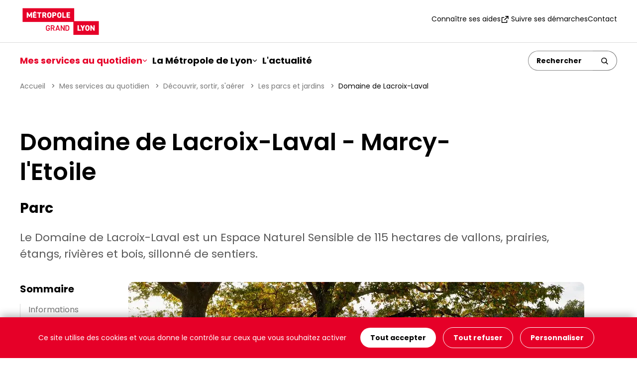

--- FILE ---
content_type: text/html; charset=utf-8
request_url: https://www.grandlyon.com/parc/domaine-de-lacroix-laval
body_size: 10578
content:
<!DOCTYPE html>
<html lang="fr">
<head>

<meta charset="utf-8">
<!-- 
	Site réalisé par Randstad Digital

	This website is powered by TYPO3 - inspiring people to share!
	TYPO3 is a free open source Content Management Framework initially created by Kasper Skaarhoj and licensed under GNU/GPL.
	TYPO3 is copyright 1998-2025 of Kasper Skaarhoj. Extensions are copyright of their respective owners.
	Information and contribution at https://typo3.org/
-->



<title>Domaine de Lacroix-Laval - La Métropole de Lyon</title>
<meta name="generator" content="TYPO3 CMS">
<meta name="description" content="Domaine de Lacroix-Laval : retrouvez toutes les informations (coordonnées, plan d&#039;accès) de tous les parcs de la Métropole de Lyon.">
<meta name="viewport" content="width=device-width, initial-scale=1, minimum-scale=1">
<meta name="robots" content="index, follow, archive">
<meta name="twitter:card" content="summary">
<meta name="mobile-web-app-capable" content="yes">


<link rel="stylesheet" href="/_assets/a181c6b9e3ca3150a672e87580994929/Vendor/maplibre-gl/maplibre-gl.css?1750674339" media="all">
<link rel="stylesheet" href="/typo3temp/assets/css/7015c8c4ac5ff815b57530b221005fc6.css?1750262083" media="all">
<link rel="stylesheet" href="/_assets/a181c6b9e3ca3150a672e87580994929/Css/style.min.css?1760531682" media="all">



<script src="/_assets/a181c6b9e3ca3150a672e87580994929/Vendor/tarteaucitronjs/tarteaucitron.min.js?1750674342"></script>
<script src="/_assets/a181c6b9e3ca3150a672e87580994929/JavaScript/dist/scripts-header.min.js?1758014622"></script>
<script>
/*<![CDATA[*/
/*gl_metropole_annuaires_appcache*/
var CACHE_URL = "https://appcache.grandlyon.com";

/*TS_inlineJS*/
    var tarteaucitronForceLanguage = 'fr';
      tarteaucitron.user.matomotmUrl = 'https://statweb.grandlyon.com/js/container_XhC9ge5S.js';
      (tarteaucitron.job = tarteaucitron.job || []).push('glm_matomotm');

/*]]>*/
</script>

<link rel="icon" href="/favicon.ico" sizes="48x48">
    <link rel="icon" href="/favicon.svg" sizes="any" type="image/svg+xml">
    <link rel="apple-touch-icon" href="/apple-touch-icon.png"/>
    <link rel="manifest" href="/site.webmanifest" />
<link rel="canonical" href="https://www.grandlyon.com/parc/domaine-de-lacroix-laval"/>
</head>
<body class="vh-100 d-flex flex-column justify-content-between">
<div class="skiplinks visually-hidden-focusable bg-red p-16">
  <nav aria-label="Accès rapide">
    <ul class="skiplinks__list list-unstyled d-flex flex-column flex-lg-row align-items-center justify-content-center gap-lg-24">
      <li><a id="skiplink__contenu" href="#main" role="button" title="Aller au contenu">Contenu</a></li>
      <li><a id="skiplink__menu" href="#main-navbar" role="button" title="Aller au menu">Menu</a></li>
      <li><a id="skiplink__search" href="#search" role="button" title="Aller à la recherche">Recherche</a></li>
      <li><a id="skiplink__pied-de-page" href="#footer" role="button" title="Aller au pied de page">Pied de page</a></li>
    </ul>
  </nav>
</div>


<header id="header" class="mainHeader">
  <div id="search-block--mobile" class="collapse d-lg-none"> <!-- visible only in mobile-->
  

	
  

  <div class="tx-solr-search-form tx-solr-search-form-header">
      <form method="get" id="tx-solr-search-form-pi-results-245592" action="/que-recherchez-vous" data-suggest="/que-recherchez-vous?type=7384" data-suggest-header="Top Results" accept-charset="utf-8">

        
            <div class="input-group">
              <button class="btn btn-back ps-0" type="button" data-bs-toggle="collapse" data-bs-target="#search-block--mobile" aria-controls="search-block--mobile" aria-expanded="false">
                <span class="visually-hidden">Retour</span>
                <svg aria-hidden="true" class="icon icon--arrow-right">
                  <use href="/_assets/a181c6b9e3ca3150a672e87580994929/Images/sprites/sprites.svg#arrow-right"></use>
                </svg>
              </button>
              <input
                type="text"
                class="tx-solr-q js-solr-q form-control search"
                name="tx_solr[q]"
                value=""
                placeholder="Un service, un équipement, une démarche..."
                aria-label="Rechercher"
                aria-describedby="btn-searchsubmit245592"
                maxlength="64">
              <button class="btn" type="submit" id="btn-searchsubmit245592">
                <span class="visually-hidden">Rechercher</span>
                <svg aria-hidden="true" class="icon icon__submit--loupe">
                  <use href="/_assets/a181c6b9e3ca3150a672e87580994929/Images/sprites/sprites.svg#loupe"></use>
                </svg>
              </button>
            </div>
          

      </form>
  </div>



  <div class="overlay d-lg-none" data-bs-toggle="collapse" data-bs-target="#search-block--mobile" aria-controls="search-block--mobile" role="none"></div>
</div>
<div class="top-header">
  <div class="top-header__container d-flex justify-content-between align-items-center container-xxl px-lg-4 px-16 py-1">
    <div class="top-header__logo">
      <a href="/" accesskey="1" title="Retour à la page d&#039;accueil"><img src="/_assets/a181c6b9e3ca3150a672e87580994929/Images/logo-metropole-lyon.svg" width="164" height="65"   alt="Grand Lyon" title="Retour à la page d&#039;accueil" ></a>
    </div>
    <nav class="d-none d-lg-block">
      <ul class="list-inline nav-top-menu d-flex gap-24 align-items-center">
        
  
    <li>
      <a href="/mes-services-au-quotidien/connaitre-ses-aides"
        
        
        >
        
        Connaître ses aides
      </a>
    </li>
  

  
    <li>
      <a href="https://www.toodego.com/tableau-de-bord/"
         target="_blank" class="link-external"
        title="Accéder au site https://www.toodego.com/tableau-de-bord/ (nouvelle fenêtre)"
        >
        
          <svg aria-hidden="true" class="icon">
            <use xlink:href="/_assets/a181c6b9e3ca3150a672e87580994929/Images/sprites/sprites.svg#external"></use>
          </svg>
        
        Suivre ses démarches
      </a>
    </li>
  

  
    <li>
      <a href="/mes-services-au-quotidien/contacter-la-metropole/contacter-la-metropole-de-lyon"
        
        
        >
        
        Contact
      </a>
    </li>
  


      </ul>
    </nav>
    <div class="d-flex d-lg-none top-header__ctabtn gap-24"> <!-- visible only in mobile-->
      <button type="button" class="border-0 bg-transparent" data-bs-toggle="collapse" data-bs-target="#search-block--mobile" aria-controls="search-block--mobile" aria-expanded="false" aria-label="Ouverture du champ de recherche">
        <svg aria-hidden="true" class="icon icon__cta--loupe">
          <use href="/_assets/a181c6b9e3ca3150a672e87580994929/Images/sprites/sprites.svg#loupe"></use>
        </svg>
      </button>
      <button class="navbar-toggler collapsed" type="button" data-bs-toggle="collapse" data-bs-target="#main-navbar" aria-controls="main-navbar" aria-expanded="false" aria-label="Ouvrir le menu de navigation">
          <span class="burger-icon">
            <span></span>
            <span></span>
            <span></span>
          </span>
      </button>
    </div>
  </div>
</div>
<div class="navbar navbar-expand-lg py-0">
  <div id="main-navbar" class="collapse navbar-collapse  mainmenu__wrapper">
  <div class="container-xxl px-lg-4 px-0 py-lg-16 d-lg-flex align-items-center justify-content-lg-between flex-wrap">
    

<nav>
  <ul class="mainmenu navbar-nav list-inline d-lg-flex gap-lg-24">
    
      
          
              <li class="nav-item has-subnav">
                <a href="#"
                  class="nav-link dropdown-toggle active"
                  id="navbarDropdown-0"
                  aria-expanded="false"
                  data-bs-toggle="dropdown"
                  role="button"
                >
                  Mes services au quotidien
                  <svg aria-hidden="true" class="icon">
                    <use href="/_assets/a181c6b9e3ca3150a672e87580994929/Images/sprites/sprites.svg#arrow-down"></use>
                  </svg>
                </a>
                
  
  
    
      
    
  
    
  
    
  
    
  
    
  
    
  
    
  
    
  
    
      
    
  
    
  
    
  
    
  
    
  
    
  
    
  
    
  
    
  
    
  
    
  
    
  
    
  
    
  
    
  

  <div class="dropdown-menu border-0 mt-0 pt-0" aria-labelledby="navbarDropdown-0">
    <div class="bg-white">
      <div class="container-xxl px-0 px-lg-4 px-lg-16 mt-24 my-lg-24">
        <a class="close-menu rounded-circle d-none d-lg-flex align-items-center justify-content-center float-end" href="#">
          <svg aria-hidden="true" class="icon icon__cta--loupe">
            <use href="/_assets/a181c6b9e3ca3150a672e87580994929/Images/sprites/sprites.svg#cross"></use>
          </svg>
          <span class="visually-hidden">Fermer le menu</span>
        </a>
        
            
              
  <div class="sub-nav pt-lg-1 row sub-nav--type2 g-24">

    

    
      
          
              
            
        
      <div class="col-lg-4 ">
        <span class="mainmenu__labelcol" role="heading" aria-level="3">
          Rechercher un service pour :
        </span>
        <ul class="list-unstyled">
          
            <li>
              <a href="/mes-services-au-quotidien/gerer-ses-dechets"
                class=" "
                
                
                >
                
                Gérer ses déchets
              </a>
            </li>
          
            <li>
              <a href="/mes-services-au-quotidien/se-loger-ameliorer-ou-louer-son-logement"
                class=" "
                
                
                >
                
                Se loger, améliorer ou louer son logement
              </a>
            </li>
          
            <li>
              <a href="/mes-services-au-quotidien/gerer-son-eau"
                class=" "
                
                
                >
                
                Gérer son eau
              </a>
            </li>
          
            <li>
              <a href="/mes-services-au-quotidien/se-deplacer"
                class=" "
                
                
                >
                
                Se déplacer
              </a>
            </li>
          
            <li>
              <a href="/mes-services-au-quotidien/decouvrir-sortir-saerer"
                class="active "
                
                
                >
                
                Découvrir, sortir, s&#039;aérer
              </a>
            </li>
          
            <li>
              <a href="/mes-services-au-quotidien/consommer-durable-et-local"
                class=" "
                
                
                >
                
                Consommer durable et local
              </a>
            </li>
          
            <li>
              <a href="/mes-services-au-quotidien/sinvestir-dans-la-vie-citoyenne"
                class=" "
                
                
                >
                
                S&#039;investir dans la vie citoyenne
              </a>
            </li>
          
        </ul>
      </div>
    
      
          
              
            
        
      <div class="col-lg-8 mainmenu--isLargest">
        <span class="mainmenu__labelcol" role="heading" aria-level="3">
          Se renseigner pour :
        </span>
        <ul class="list-unstyled">
          
            <li>
              <a href="/mes-services-au-quotidien/contacter-la-metropole"
                class=" "
                
                
                >
                
                Contacter la Métropole
              </a>
            </li>
          
            <li>
              <a href="/mes-services-au-quotidien/travailler-a-la-metropole"
                class=" "
                
                
                >
                
                Travailler à la Métropole
              </a>
            </li>
          
            <li>
              <a href="/mes-services-au-quotidien/connaitre-ses-aides"
                class=" "
                
                
                >
                
                Connaître ses aides
              </a>
            </li>
          
            <li>
              <a href="/mes-services-au-quotidien/connaitre-les-aides-pour-le-handicap"
                class=" "
                
                
                >
                
                Connaître les aides pour le handicap
              </a>
            </li>
          
            <li>
              <a href="/mes-services-au-quotidien/connaitre-les-aides-pour-les-personnes-agees"
                class=" "
                
                
                >
                
                Connaître les aides pour les personnes âgées
              </a>
            </li>
          
            <li>
              <a href="/mes-services-au-quotidien/connaitre-les-services-pour-les-familles"
                class=" "
                
                
                >
                
                Connaître les services pour les familles
              </a>
            </li>
          
            <li>
              <a href="/mes-services-au-quotidien/etre-aide-pour-ses-etudes"
                class=" "
                
                
                >
                
                Être aidé pour ses études
              </a>
            </li>
          
            <li>
              <a href="/mes-services-au-quotidien/etre-accompagne-vers-lemploi"
                class=" "
                
                
                >
                
                Être accompagné vers l&#039;emploi
              </a>
            </li>
          
            <li>
              <a href="/mes-services-au-quotidien/etre-aide-en-tant-quassociation-ou-acteur-public"
                class=" "
                
                
                >
                
                Être aidé en tant qu&#039;association ou acteur public
              </a>
            </li>
          
            <li>
              <a href="/services/connaitre-les-services-pour-son-entreprise"
                class=" "
                
                
                >
                
                Connaître les services pour son entreprise
              </a>
            </li>
          
            <li>
              <a href="/mes-services-au-quotidien/sinformer-sur-lurbanisme"
                class=" "
                
                
                >
                
                S&#039;informer sur l&#039;urbanisme
              </a>
            </li>
          
            <li>
              <a href="/mes-services-au-quotidien/connaitre-les-services-numeriques"
                class=" "
                
                
                >
                
                Connaître les services numériques
              </a>
            </li>
          
            <li>
              <a href="/mes-services-au-quotidien/sinformer-sur-la-sante"
                class=" "
                
                
                >
                
                S&#039;informer sur la santé
              </a>
            </li>
          
            <li>
              <a href="/mes-services-au-quotidien/sinformer-sur-les-projets-urbains-dans-la-metropole"
                class=" "
                
                
                >
                
                S&#039;informer sur les projets urbains dans la métropole
              </a>
            </li>
          
        </ul>
      </div>
    
  </div>

            
          
      </div>
    </div>
  </div>

              </li>
            
      
    
      
          
              <li class="nav-item has-subnav">
                <a href="#"
                  class="nav-link dropdown-toggle "
                  id="navbarDropdown-1"
                  aria-expanded="false"
                  data-bs-toggle="dropdown"
                  role="button"
                >
                  La Métropole de Lyon
                  <svg aria-hidden="true" class="icon">
                    <use href="/_assets/a181c6b9e3ca3150a672e87580994929/Images/sprites/sprites.svg#arrow-down"></use>
                  </svg>
                </a>
                
  
  
    
  
    
  
    
  
    
  
    
  

  <div class="dropdown-menu border-0 mt-0 pt-0" aria-labelledby="navbarDropdown-1">
    <div class="bg-white">
      <div class="container-xxl px-0 px-lg-4 px-lg-16 mt-24 my-lg-24">
        <a class="close-menu rounded-circle d-none d-lg-flex align-items-center justify-content-center float-end" href="#">
          <svg aria-hidden="true" class="icon icon__cta--loupe">
            <use href="/_assets/a181c6b9e3ca3150a672e87580994929/Images/sprites/sprites.svg#cross"></use>
          </svg>
          <span class="visually-hidden">Fermer le menu</span>
        </a>
        
            
  <div class="sub-nav pt-lg-1 sub-nav--type1">
    <ul class="list-unstyled row g-lg-24">
      
        
          <li class="col-lg-4 ">
            <a href="/metropole/administration-metropolitaine"
              
              
              
              >
              
              Organisation administrative
            </a>
          </li>
        
      
        
          <li class="col-lg-4 ">
            <a href="/metropole/les-58-communes-de-la-metropole"
              
              
              
              >
              
              Les 58 communes de la Métropole de Lyon
            </a>
          </li>
        
      
        
          <li class="col-lg-4 ">
            <a href="/metropole/organisation-politique"
              
              
              
              >
              
              Organisation politique
            </a>
          </li>
        
      
        
          <li class="col-lg-4 ">
            <a href="/metropole/missions-et-competences"
              
              
              
              >
              
              Missions et compétences
            </a>
          </li>
        
      
        
          <li class="col-lg-4 ">
            <a href="/actions"
              
              
              
              >
              
              Plans d&#039;action et projets en cours
            </a>
          </li>
        
      
    </ul>
  </div>

          
      </div>
    </div>
  </div>

              </li>
            
      
    
      
          
              <li class="nav-item">
                <a href="/actus"
                  class="nav-link "
                  
                  
                >
                  L&#039;actualité
                </a>
              </li>
            
      
    
  </ul>
</nav>








    
        <div class="d-none d-lg-block" id="search"> <!-- visible only in desktop-->
          

	
  

  <div class="tx-solr-search-form tx-solr-search-form-header">
      <form method="get" id="tx-solr-search-form-pi-results-957446" action="/que-recherchez-vous" data-suggest="/que-recherchez-vous?type=7384" data-suggest-header="Top Results" accept-charset="utf-8">

        
            <div class="input-group">
              <button class="btn btn-back ps-0" type="button" data-bs-toggle="collapse" data-bs-target="#search-block--mobile" aria-controls="search-block--mobile" aria-expanded="false">
                <span class="visually-hidden">Retour</span>
                <svg aria-hidden="true" class="icon icon--arrow-right">
                  <use href="/_assets/a181c6b9e3ca3150a672e87580994929/Images/sprites/sprites.svg#arrow-right"></use>
                </svg>
              </button>
              <input
                type="text"
                class="tx-solr-q js-solr-q form-control search"
                name="tx_solr[q]"
                value=""
                placeholder="Rechercher"
                aria-label="Rechercher"
                aria-describedby="btn-searchsubmit957446"
                maxlength="64">
              <button class="btn" type="submit" id="btn-searchsubmit957446">
                <span class="visually-hidden">Rechercher</span>
                <svg aria-hidden="true" class="icon icon__submit--loupe">
                  <use href="/_assets/a181c6b9e3ca3150a672e87580994929/Images/sprites/sprites.svg#loupe"></use>
                </svg>
              </button>
            </div>
          

      </form>
  </div>



        </div>
      
  </div>
</div>
</div>

</header>

<main id="main" class="flex-grow-1">
  
  <nav aria-label="Fil d'ariane" class="breadcrumb container-xxl px-lg-4 px-16">
  <ol class="breadcrumb__list list-unstyled d-flex flex-wrap"><li class="breadcrumb__item"><a href="/" title="Accueil">Accueil</a>&nbsp;</li><li class="breadcrumb__item"><a href="/mes-services-au-quotidien" title="Mes services au quotidien">Mes services au quotidien</a>&nbsp;</li><li class="breadcrumb__item"><a href="/mes-services-au-quotidien/decouvrir-sortir-saerer" title="Découvrir, sortir, s&#039;aérer">Découvrir, sortir, s'aérer</a>&nbsp;</li><li class="breadcrumb__item"><a href="/mes-services-au-quotidien/decouvrir-sortir-saerer/les-parcs-et-jardins" title="Les parcs et jardins">Les parcs et jardins</a>&nbsp;</li><li class="breadcrumb__item breadcrumb__item--actif" aria-current="page">Domaine de Lacroix-Laval</li></ol>
</nav>


  
    

            <div id="c16259" class="frame frame-default frame-type-list frame-layout-0">
                
                
                    



                
                
                    



                
                

    
        
    <div class="tx-gl-metropole-annuaires">
        

  
  <section class="container-xxl px-lg-4 px-16 chapo">
  <div class="chapo-content row">
    <div class="col-md-9">
      <h1>Domaine de Lacroix-Laval  - Marcy-l&#039;Etoile</h1>
      <h2 class="equipment-detail__layername">Parc</h2>
    </div>
    
      <div class="col-md-11">
        
    <p>Le Domaine de Lacroix-Laval est un Espace Naturel Sensible de 115 hectares de vallons, prairies, étangs, rivières et bois, sillonné de sentiers.</p>
  
      </div>
    
  </div>
</section>


  <section class="container-xxl px-lg-4 px-16">
    <div class="template-summary">
      <div class="template-summary--links">
        <div class="accordion-flush" id="accordionSummary">
  <div class="accordion-item">
    <h3 class="accordion-header" id="flush-headingOne">
      <button class="accordion-button collapsed d-flex d-md-none" type="button"
              data-bs-toggle="collapse" data-bs-target="#flush-collapseSummary" aria-controls="flush-collapseSummary" disabled>
      </button>
      <span class="d-none d-md-block"></span>
    </h3>
    <div id="flush-collapseSummary" class="accordion-collapse collapse" aria-labelledby="flush-headingOne" data-bs-parent="#accordionSummary">
      <div class="accordion-body">
        <nav>
          <ul class="list-unstyled">
          </ul>
        </nav>
      </div>
    </div>
  </div>
</div>

      </div>
      <div class="template-summary--content">
        <div
          class="equipment-detail d-flex gap-3 gap-md-4 flex-column"
          data-lat="45.787814"
          data-lng="4.730925"
        >
          
            <div>
              <img class="img-fluid rounded-4" src="/fileadmin/_processed_/d/2/csm_nature_domainelacroixlaval_grandslyonnais_ldaniere_1200_8c1c7c38d9.webp" width="916" height="309" alt="Le domaine de Lacroix-Laval" title="Le domaine de Lacroix-Laval" />
            </div>
          

          
            <div
              id="information-excep"
              class="template-rounded bg-red template-generic-l"
            >
              <h2>Informations exceptionnelles</h2>
              <p>En cas d'intempéries (vents forts, verglas…), la fréquentation des parcs est fortement déconseillée pour des raisons de sécurité (chutes de branches...). L'accès des usagers se fera sous leur entière responsabilité.</p>
            </div>
          

          <div>
            <h2><span>Un domaine exceptionnel</span></h2>
<p>Il offre une très grande diversité de paysages, ambiance et milieux. Il est détenteur de plusieurs reconnaissances et labels valorisant le mode de gestion, son patrimoine culturel et botanique&nbsp;:&nbsp;</p><ul><li><span>«&nbsp;</span><a href="/mes-services-au-quotidien/decouvrir-sortir-saerer/les-randonnees-et-espaces-naturels-sensibles" class="btn-link-internal" title="Aller sur la page des randonnées et ENS"><span>Espace naturel sensible</span></a><span>&nbsp;»&nbsp;;</span></li><li><span>«&nbsp;</span><a href="http://www.label-ecojardin.fr/" target="_blank" title="Aller sur label-ecojardin.fr (nouvelle fenêtre)" rel="noreferrer"><span>EcoJardin&nbsp;</span></a><span>»&nbsp;;</span></li><li><span>«&nbsp;</span><a href="https://www.culture.gouv.fr/aides-demarches/protections-labels-et-appellations/label-jardin-remarquable" target="_blank" title="Aller sur culture.gouv.fr (nouvelle fenêtre)" rel="noreferrer"><span>Jardin remarquable</span></a><span>&nbsp;».</span></li></ul><p>Situé à cheval sur les communes de Marcy-L'étoile, de la Tour de Salvagny et de Charbonnières-les-Bains, le domaine est <strong>accessible aux personnes à mobilité réduite</strong> et offre des espaces d’accès à la nature, de détente et d'activités physiques comme des aires de jeux, un parc canin, une prairie pour pique-niques, des boucles pour les sportifs, des parcours de course d’orientation permanent et des espaces de restauration et de loisirs.&nbsp;</p>
<p class="framed-grey"><strong>Toute occupation des lieux du domaine par un groupe constitué (association, classe, famille en nombre…) doit avoir obtenu l’autorisation d’occupation d’espace public</strong> attribué par le service parcs et jardins, réalisez votre demande par mail à l'adresse <a href="#" data-mailto-token="nbjmup+mbdspjy.mbwbmAhsboemzpo/dpn" data-mailto-vector="1" title="Envoyer un mail à l&apos;adresse lacroix-laval@grandlyon.com (nouvelle fenêtre)">lacroix-laval(at)grandlyon.com</a>.</p>
<p>Sur le domaine se trouve un château dont les fondations datent du XII<sup>e</sup> siècle. L’édifice et son jardin à la française apporte une profondeur historique qui assoit cet espace dans une diversité de légendes, de vocations et de lieux prestigieux de l’histoire lyonnaise.</p>
<p>Le <strong>potager et la roseraie&nbsp;</strong>sont des conservatoires de fruits, de légumes et de fleurs d'origines lyonnaises anciennes, qu'il est possible de <a href="https://mutu.grandlyon.com/potager3D/" target="_blank" title="Aller sur le site mutu.grandlyon.com (nouvelle fenêtre)" rel="noreferrer">visiter virtuellement.</a></p>
<p>Le Domaine de Lacroix-Laval est le seul parc présentant la présence de gardes équestres à l’année, n’hésitez pas à venir à leur rencontre. Ils sont joignables au <a href="tel:0618393488" target="_blank" title="Appeler le Domaine de Lacroix-Laval (nouvelle fenêtre)">06 18 39 34 88</a>.</p>
<h2><span><strong>Un lieu pour profiter du calme</strong></span></h2>
<p>Le Domaine de Lacroix-Laval a reçu le label&nbsp;<a href="https://www.bruit.fr/collectivites/label-quiet" target="_blank" title="Aller sur le site www.bruit.fr (nouvelle fenêtre)" rel="noreferrer">Quiet</a>&nbsp;qui valorise les endroits calmes et les moments apaisants. Les visiteurs peuvent profiter d’un lieu ressourçant et de sa tranquillité sonore.</p>
<p>Au fil de votre promenade, vous pourrez trouver <strong>quatre&nbsp;zones de calme</strong>, avec du mobilier invitant à la détente. Installez-vous confortablement dans les hamacs et transats spécialement installés, faites silence, tendez l’oreille. Vous pourrez entendre les sons de la nature qui vous entoure&nbsp;(bruissements des feuilles dans les arbres, le chant des oiseaux...).</p>
<p><a href="https://umap.openstreetmap.fr/fr/map/zones-calmes-parc-de-la-croix-laval_1069200#14/45.7866/4.7115" target="_blank" class="btn-link-external btn-link" title="Aller sur umap.openstreetmap.fr/ (nouvelle fenêtre)" rel="noreferrer">Découvrir les zones calmes du domaine de Lacroix-Laval</a></p>
          </div>

          
            <div>
              <h2>Infos pratiques</h2>

              
                <h3>Horaires :</h3>
                Ouvert au public tous les jours de 6h à 22h en été et de 7h à 20h en hiver - Fréquentation, circulation et stationnement interdits de nuit.
              

              
                <h3>Y accéder :</h3>
                En transport en commun : Au départ de Métro Gorge de Loup les bus n°98 ou 72 arrêt « Parc de Lacroix-Laval » puis Entrée Belle-Etoile.<br />
<br />
En train : Ligne TER départ Lyon-Saint-Paul arrêt « Casino Lacroix-Laval » (non PMR) ou arrêt « Charbonnières-les-Bains » puis 15 minutes à pied jusqu’à l’entrée Château.<br />
<br />
En voiture : Trois parkings gratuits aux entrées.<br />
Des régulations de parking pourront être faites en cas de sur-affluence.<br />
<br />
Plusieurs entrées :<br />
Entrée Château : 1171 avenue de Lacroix-Laval, 69280 Marcy-L’Étoile <br />
Entrée Belle-Etoile : 1150 Route de Sain-Bel, 69280 Marcy-L&#039;Étoile<br />
Entrée Varennes : 1656 Rte de Sain-Bel, 69280 Marcy l’Etoile
              

              

              
                Accessible aux personnes à mobilité réduite
              
            </div>
          

          <div>
            <h2>Coordonnées</h2>
            <ul class="list-no-bullets">
              
                <li class="address">
                  <svg aria-hidden="true" class="icon icon--adress">
                    <use
                      href="/_assets/a181c6b9e3ca3150a672e87580994929/Images/sprites/sprites.svg#adresse"
                    ></use>
                  </svg>

                  <a href="https://mobilites.grandlyon.com/carte?mode=public_transport&from=&fromLatLng=&to=Domaine%20de%20Lacroix-Laval%2C%2069280%20Marcy-L%E2%80%99%C3%89toile&toLatLng=45.787814,4.730925"
                  title="Accéder à l&#039;itinéraire de cet équipement sur l&#039;Agence des mobilités (nouvelle fenêtre)"
                  target="_blank">
                    Domaine de Lacroix-Laval, 69280 Marcy-L’Étoile
                  </a>
                </li>
              
              
                <li>
                  <svg aria-hidden="true" class="icon icon--email">
                    <use
                      href="/_assets/a181c6b9e3ca3150a672e87580994929/Images/sprites/sprites.svg#phone"
                    ></use>
                  </svg>
                  Tel : Accueil - 0426838950 / Informations et objets trouvés - 0618393488
                </li>
              
              
                <li>
                  <svg aria-hidden="true" class="icon icon--email">
                    <use href="/_assets/a181c6b9e3ca3150a672e87580994929/Images/sprites/sprites.svg#email"></use>
                  </svg>
                  <a href="mailto:lacroix-laval@grandlyon.com">lacroix-laval@grandlyon.com</a>
                </li>
              
              
            </ul>
            
        
    

<script>
    var iconsMap = {"parc-14":"\/fileadmin\/user_upload\/design\/mapicons\/picto_sentier.png"};
    var data = {"type":"FeatureCollection","features":[{"type":"Feature","properties":{"icon":"parc-14","name":"Domaine de Lacroix-Laval","layer":"Parc","id":33},"geometry":{"type":"Point","coordinates":[4.730925,45.787814]}}]};
    var styleLayerMap = "/_assets/a181c6b9e3ca3150a672e87580994929/MapLibreStyles/vector.json";
</script>

<div id="equipment-detail-map" class="placeholder-map" style="height: 345px; background-image: url('/_assets/a181c6b9e3ca3150a672e87580994929/Images/Content/fond_carte.jpg');">
  <button type="button" id="btn-show-map" class="btn-link-black">Cliquez pour afficher la carte</button>
</div>

          </div>

          
            <div>
              <h2>En images</h2>
              
                <div>
                  

<div id="carousel" class="carousel slide gallery" aria-live="off">
  <div class="carousel-inner">
    
      
  <figure class="image carousel-item active"
        aria-roledescription="slide"
        aria-label="1 sur "
        >
      <div class="aspect-ratio-3-2 carousel-img">
        <img class="img-fluid" alt="Domaine de Lacroix-Laval" src="/fileadmin/_processed_/2/c/csm_20250514_domaine-lacroix-laval-arbre-2_tfournier_926_c96f0d897b.webp" width="850" height="567" title="Domaine de Lacroix-Laval" />
      </div>
      
        <figcaption class="image-caption">
          Domaine de Lacroix-Laval
           &copy; Métropole de Lyon - Thierry Fournier
        </figcaption>
      
  </figure>

    
      
  <figure class="image carousel-item "
        aria-roledescription="slide"
        aria-label="2 sur "
        >
      <div class="aspect-ratio-3-2 carousel-img">
        <img class="img-fluid" alt="Domaine de Lacroix-Laval" src="/fileadmin/_processed_/c/a/csm_20250514_domaine-lacroix-laval-assise_tfournier-926_9f09eef2c2.webp" width="850" height="567" title="Domaine de Lacroix-Laval" />
      </div>
      
        <figcaption class="image-caption">
          Domaine de Lacroix-Laval
           &copy; Métropole de Lyon - Thierry Fournier
        </figcaption>
      
  </figure>

    
      
  <figure class="image carousel-item "
        aria-roledescription="slide"
        aria-label="3 sur "
        >
      <div class="aspect-ratio-3-2 carousel-img">
        <img class="img-fluid" alt="Domaine de Lacroix-Laval" src="/fileadmin/_processed_/9/8/csm_20250514_domaine-lacroix-laval-chemin-3_tfournier-926_566c452493.webp" width="850" height="567" title="Domaine de Lacroix-Laval" />
      </div>
      
        <figcaption class="image-caption">
          Domaine de Lacroix-Laval
           &copy; Métropole de Lyon - Thierry Fournier
        </figcaption>
      
  </figure>

    
      
  <figure class="image carousel-item "
        aria-roledescription="slide"
        aria-label="4 sur "
        >
      <div class="aspect-ratio-3-2 carousel-img">
        <img class="img-fluid" alt="Domaine de Lacroix-Laval" src="/fileadmin/_processed_/1/4/csm_20250514_domaine-lacroix-laval-chemin-4_tfournier-926_d8248d64a5.webp" width="850" height="567" title="Domaine de Lacroix-Laval" />
      </div>
      
        <figcaption class="image-caption">
          Domaine de Lacroix-Laval
           &copy; Métropole de Lyon - Thierry Fournier
        </figcaption>
      
  </figure>

    
      
  <figure class="image carousel-item "
        aria-roledescription="slide"
        aria-label="5 sur "
        >
      <div class="aspect-ratio-3-2 carousel-img">
        <img class="img-fluid" alt="Domaine de Lacroix-Laval" src="/fileadmin/_processed_/7/8/csm_20250514_domaine-lacroix-laval-domaine-tfournier-926_2fd29a9c40.webp" width="850" height="567" title="Domaine de Lacroix-Laval" />
      </div>
      
        <figcaption class="image-caption">
          Domaine de Lacroix-Laval
           &copy; Métropole de Lyon - Thierry Fournier
        </figcaption>
      
  </figure>

    
      
  <figure class="image carousel-item "
        aria-roledescription="slide"
        aria-label="6 sur "
        >
      <div class="aspect-ratio-3-2 carousel-img">
        <img class="img-fluid" alt="Domaine de Lacroix-Laval" src="/fileadmin/_processed_/4/a/csm_20250514_domaine-lacroix-laval-terrasse_tfournier-926_e41a45f44b.webp" width="850" height="567" title="Domaine de Lacroix-Laval" />
      </div>
      
        <figcaption class="image-caption">
          Domaine de Lacroix-Laval
           &copy; Métropole de Lyon - Thierry Fournier
        </figcaption>
      
  </figure>

    
  </div>
  <div class="carousel-controls-block">
    <button class="carousel-control-prev" type="button" data-bs-target="#carousel" data-bs-slide="prev">
      <span class="visually-hidden">Précédent</span>
      <svg aria-hidden="true" class="icon icon--chevron-left">
        <use href="/_assets/a181c6b9e3ca3150a672e87580994929/Images/sprites/sprites.svg#chevron-left"></use>
      </svg>
    </button>
    <ul class="carousel-indicators">
      
        <li>
          <button type="button"
            data-bs-target="#carousel"
            data-bs-slide-to="0"
            class=" active"
            aria-current="true"
            aria-label="Diapo 1"
          ></button>
        </li>
      
        <li>
          <button type="button"
            data-bs-target="#carousel"
            data-bs-slide-to="1"
            class=""
            aria-current="false"
            aria-label="Diapo 2"
          ></button>
        </li>
      
        <li>
          <button type="button"
            data-bs-target="#carousel"
            data-bs-slide-to="2"
            class=""
            aria-current="false"
            aria-label="Diapo 3"
          ></button>
        </li>
      
        <li>
          <button type="button"
            data-bs-target="#carousel"
            data-bs-slide-to="3"
            class=""
            aria-current="false"
            aria-label="Diapo 4"
          ></button>
        </li>
      
        <li>
          <button type="button"
            data-bs-target="#carousel"
            data-bs-slide-to="4"
            class=""
            aria-current="false"
            aria-label="Diapo 5"
          ></button>
        </li>
      
        <li>
          <button type="button"
            data-bs-target="#carousel"
            data-bs-slide-to="5"
            class=""
            aria-current="false"
            aria-label="Diapo 6"
          ></button>
        </li>
      
    </ul>
    <button class="carousel-control-next" type="button" data-bs-target="#carousel" data-bs-slide="next">
      <span class="visually-hidden">Suivant</span>
      <svg aria-hidden="true" class="icon icon--chevron-right">
        <use href="/_assets/a181c6b9e3ca3150a672e87580994929/Images/sprites/sprites.svg#chevron-right"></use>
      </svg>
    </button>
  </div>
</div>





                </div>
              

              

              
            </div>
          

          
            <div>
              <h2>
                <svg aria-hidden="true" class="icon icon--download">
                  <use href="/_assets/a181c6b9e3ca3150a672e87580994929/Images/sprites/sprites.svg#download"></use>
                </svg>
                À télécharger
              </h2>
                

              <div class="container-tile">
                
                  <div class="container-tile--link position-relative csc-uploads-element-pdf ">
                    <div class="container-tile--body">
                      <div class="container-tile--label">
                        <a  class="stretched-link"
                            href="/fileadmin/user_upload/media/pdf/environnement/parcs/2020_domainelacroixlaval_plan.pdf"
                            target="_blank"
                             title="Ouvrir le fichier Le plan du domaine de Lacroix-Laval (nouvelle fenêtre)"
                            download
                        >
                          Le plan du domaine de Lacroix-Laval
                        </a>
                      </div>
                      <div class="container-tile--size">Pdf - 5 Mo</div>
                    </div>
                    <div class="container-tile--icon">
                      <svg aria-hidden="true" class="icon icon--download">
                        <use href="/_assets/a181c6b9e3ca3150a672e87580994929/Images/sprites/sprites.svg#download"></use>
                      </svg>
                    </div>
                  </div>
                
                  <div class="container-tile--link position-relative csc-uploads-element-pdf ">
                    <div class="container-tile--body">
                      <div class="container-tile--label">
                        <a  class="stretched-link"
                            href="/fileadmin/user_upload/media/pdf/environnement/parcs/20230517_gl_domainelacroixlaval_roseraie.pdf"
                            target="_blank"
                             title="Ouvrir le fichier La roseraie du domaine de Lacroix-Laval (nouvelle fenêtre)"
                            download
                        >
                          La roseraie du domaine de Lacroix-Laval
                        </a>
                      </div>
                      <div class="container-tile--size">Pdf - 835 Ko</div>
                    </div>
                    <div class="container-tile--icon">
                      <svg aria-hidden="true" class="icon icon--download">
                        <use href="/_assets/a181c6b9e3ca3150a672e87580994929/Images/sprites/sprites.svg#download"></use>
                      </svg>
                    </div>
                  </div>
                
                  <div class="container-tile--link position-relative csc-uploads-element-pdf border-0">
                    <div class="container-tile--body">
                      <div class="container-tile--label">
                        <a  class="stretched-link"
                            href="/fileadmin/user_upload/media/pdf/environnement/parcs/20170217_gl_domainelacroixlaval_reglement.pdf"
                            target="_blank"
                             title="Ouvrir le fichier Règlement intérieur du parc du domaine de Lacroix-Laval (nouvelle fenêtre)"
                            download
                        >
                          Règlement intérieur du parc du domaine de Lacroix-Laval
                        </a>
                      </div>
                      <div class="container-tile--size">Pdf - 48 Ko</div>
                    </div>
                    <div class="container-tile--icon">
                      <svg aria-hidden="true" class="icon icon--download">
                        <use href="/_assets/a181c6b9e3ca3150a672e87580994929/Images/sprites/sprites.svg#download"></use>
                      </svg>
                    </div>
                  </div>
                
                  <div class="container-tile--link position-relative csc-uploads-element-pdf border-0">
                    <div class="container-tile--body">
                      <div class="container-tile--label">
                        <a  class="stretched-link"
                            href="/fileadmin/user_upload/media/pdf/environnement/parcs/20170217_gl_domainelacroixlaval_reglement_annexe.pdf"
                            target="_blank"
                             title="Ouvrir le fichier Règlement intérieur du parc du domaine de Lacroix-Laval - Annexe (nouvelle fenêtre)"
                            download
                        >
                          Règlement intérieur du parc du domaine de Lacroix-Laval - Annexe
                        </a>
                      </div>
                      <div class="container-tile--size">Pdf - 2 Mo</div>
                    </div>
                    <div class="container-tile--icon">
                      <svg aria-hidden="true" class="icon icon--download">
                        <use href="/_assets/a181c6b9e3ca3150a672e87580994929/Images/sprites/sprites.svg#download"></use>
                      </svg>
                    </div>
                  </div>
                
              </div>
            </div>
          

          

    <div class="info">Dernière mise à jour le 05 septembre 2025</div>

  

        </div>
      </div>
    </div>

    <script type="application/ld+json">{"@context":"https:\/\/schema.org","@type":"Park","name":"Domaine de Lacroix-Laval","telephone":"Accueil - 0426838950 \/ Informations et objets trouv\u00e9s - 0618393488","openingHours":"Ouvert au public tous les jours de 6h \u00e0 22h en \u00e9t\u00e9 et de 7h \u00e0 20h en hiver - Fr\u00e9quentation, circulation et stationnement interdits de nuit.","image":"https:\/\/www.grandlyon.com\/fileadmin\/user_upload\/media\/images\/nature\/nature_domainelacroixlaval_grandslyonnais_ldaniere_1200.jpg","address":{"@type":"PostalAddress","addressLocality":"Marcy-l'Etoile","postalCode":"69280","streetAddress":"Domaine de Lacroix-Laval, 69280 Marcy-L\u2019\u00c9toile","addressCountry":"FR"},"geo":{"@type":"GeoCoordinates","latitude":45.787814,"longitude":4.730925}}</script>
  </section>

    </div>

    


                
                    



                
                
                    



                
            </div>

        



  

  






  <div id="backTop" class="backTop d-flex justify-content-center">
  <a href="#top" class="backTop__link btn-link">
    <svg aria-hidden="true" class="icon icon--arrow-up">
      <use href="/_assets/a181c6b9e3ca3150a672e87580994929/Images/sprites/sprites.svg#arrow-right"></use>
    </svg>
    Haut de page
  </a>
</div>

</main>

<footer id="footer" class="footer bg-red pb-lg-16 pb-4 pt-4">
  <section class="container-xxl px-lg-4 px-16">
  <div class="row g-3 g-md-24">
    <div class="col-md-4">
      <h2>Nous contacter</h2>
      
    

            <div id="c29159" class="frame frame-default frame-type-text frame-layout-0 frame-space-before-none frame-space-after-none">
                
                
                    



                
                
                    



                
                

    <div class="content">
        <p><strong>Hôtel de la Métropole</strong><br>20 rue du Lac<br>69003 Lyon</p>
<p><strong>Horaires d’ouverture au public&nbsp;:</strong><br>du lundi au vendredi de 7h30 à 18h30</p>
<p><strong>Nous joindre par téléphone :&nbsp;</strong><br><a href="tel:0478634040">04 78 63 40 40</a><br>du lundi au vendredi de 7h30 à 18h30</p>
    </div>


                
                    



                
                
                    



                
            </div>

        


      <div class="footer__block-alerts"></div>
    </div>
    <div class="col-md-4">
      <h2>Liens rapides</h2>
      <ul class="footer__quickmenu list-unstyled">
        
          <li>
            <a href="/mes-services-au-quotidien/contacter-la-metropole/faq"
              
              
              >
              
              FAQ
            </a>
          </li>
        
          <li>
            <a href="/metropole/administration-metropolitaine/ressources-documentaires"
              
              
              >
              
              Ressources documentaires
            </a>
          </li>
        
          <li>
            <a href="/mes-services-au-quotidien/travailler-a-la-metropole"
              
              
              >
              
              Recrutement
            </a>
          </li>
        
          <li>
            <a href="/metropole/administration-metropolitaine/les-autres-sites-web-de-la-metropole"
              
              
              >
              
              Les sites web de la Métropole de Lyon
            </a>
          </li>
        
          <li>
            <a href="/metropole/les-58-communes-de-la-metropole"
              
              
              >
              
              Les 58 communes de la Métropole de Lyon
            </a>
          </li>
        
          <li>
            <a href="/espace-presse"
              
              
              >
              
              Espace presse
            </a>
          </li>
        
          <li>
            <a href="/les-factures-electroniques"
              
              
              >
              
              Les factures électroniques
            </a>
          </li>
        
          <li>
            <a href="/les-marches-publics"
              
              
              >
              
              Les marchés publics
            </a>
          </li>
        
      </ul>
    </div>
    <div class="col-md-4">
      <div class="d-flex flex-column gap-24 follow-us">
        <h2>Suivez-nous</h2>
        <a class="btn-link-red-outline" href="/actus/sinscrire-a-la-newsletter">
          <svg aria-hidden="true" class="icon icon--email">
            <use href="/_assets/a181c6b9e3ca3150a672e87580994929/Images/sprites/sprites.svg#email"></use>
          </svg>
          <span>S'inscrire à la newsletter</span>
        </a>
        <ul class="footer__socialnetworks list-unstyled d-flex align-items-center">
          <li>
            <a href="https://www.facebook.com/legrandlyon" title="Suivez la Métropole de Lyon sur Facebook (nouvelle fenêtre)" target="_blank" class="facebook">
              <svg aria-hidden="true" class="icon">
                <use href="/_assets/a181c6b9e3ca3150a672e87580994929/Images/sprites/sprites.svg#facebook"></use>
              </svg>
            </a>
          </li>
          <li>
            <a href="https://www.linkedin.com/company/grand-lyon-la-m%C3%A9tropole/" title="Suivez la Métropole de Lyon sur LinkedIn (nouvelle fenêtre)" target="_blank" class="linkedin">
              <svg aria-hidden="true" class="icon">
                <use href="/_assets/a181c6b9e3ca3150a672e87580994929/Images/sprites/sprites.svg#linkedin"></use>
              </svg>
            </a>
          </li>
          <li>
            <a href="https://bsky.app/profile/grandlyon.com" title="Suivez la Métropole de Lyon sur Bluesky (nouvelle fenêtre)" target="_blank" class="bluesky">
              <svg aria-hidden="true" class="icon">
                <use href="/_assets/a181c6b9e3ca3150a672e87580994929/Images/sprites/sprites.svg#bluesky"></use>
              </svg>
            </a>
          </li>
          <li>
            <a href="https://www.threads.net/@grandlyon" title="Suivez la Métropole de Lyon sur Threads (nouvelle fenêtre)" target="_blank" class="x-threads">
              <svg aria-hidden="true" class="icon">
                <use href="/_assets/a181c6b9e3ca3150a672e87580994929/Images/sprites/sprites.svg#thread"></use>
              </svg>
            </a>
          </li>
          <li>
            <a href="https://instagram.com/grandlyon" title="Suivez la Métropole de Lyon sur Instagram (nouvelle fenêtre)" target="_blank" class="instagram">
              <svg aria-hidden="true" class="icon">
                <use href="/_assets/a181c6b9e3ca3150a672e87580994929/Images/sprites/sprites.svg#instagram"></use>
              </svg>
            </a>
          </li>
          <li>
            <a href="https://www.youtube.com/grandlyontv" title="Suivez la chaîne YouTube de la Métropole de Lyon (nouvelle fenêtre)" target="_blank" class="youtube">
              <svg aria-hidden="true" class="icon">
                <use href="/_assets/a181c6b9e3ca3150a672e87580994929/Images/sprites/sprites.svg#youtube"></use>
              </svg>
            </a>
          </li>
        </ul>

        <div class="align-self-lg-end">
          <img src="/_assets/a181c6b9e3ca3150a672e87580994929/Images/logo-metropole-lyon-white.svg" width="189" height="74" alt="Métropole de Lyon" class="footer__logo" loading="lazy" />
        </div>
      </div>
    </div>
  </div>
</section>

<section class="container-xxl px-lg-4 px-16">
  <ul class="footer__menu list-unstyled d-flex flex-column flex-lg-row pt-3 pt-lg-16 mt-3"><li><a href="/plan-du-site">Plan du site</a></li><li><a href="/accessibilite">Accessibilité</a></li><li><a href="/ecoconception">Écoconception</a></li><li><a href="/mentions-legales">Mentions légales</a></li><li><a href="/donnees-personnelles">Données personnelles</a></li><li><a href="/flux-rss">Flux RSS</a></li><li><a href="javascript:tarteaucitron.userInterface.openPanel();" >Gestion des cookies</a></li></ul>
</section>

</footer>

<script src="/_assets/a181c6b9e3ca3150a672e87580994929/Vendor/popper/popper.min.js?1750674339"></script>
<script src="/_assets/a181c6b9e3ca3150a672e87580994929/Vendor/bootstrap/js/bootstrap.min.js?1750674339"></script>
<script src="/_assets/a181c6b9e3ca3150a672e87580994929/Vendor/maplibre-gl/maplibre-gl.js?1750674339"></script>
<script src="/_assets/a181c6b9e3ca3150a672e87580994929/JavaScript/dist/scripts-maps.min.js?1751530754"></script>
<script src="/_assets/8cf69d1f99386949939fadec85582642/JavaScript/dist/detail-map.min.js?1751530754"></script>
<script src="/_assets/a181c6b9e3ca3150a672e87580994929/JavaScript/dist/scripts.min.js?1756800185"></script>
<script async="async" src="/_assets/2a58d7833cb34b2a67d37f5b750aa297/JavaScript/default_frontend.js?1757406354"></script>


</body>
</html>

--- FILE ---
content_type: text/css; charset=utf-8
request_url: https://www.grandlyon.com/_assets/a181c6b9e3ca3150a672e87580994929/Css/style.min.css?1760531682
body_size: 49404
content:
@charset "UTF-8";:root,[data-bs-theme=light]{--bs-blue:#0d6efd;--bs-indigo:#6610f2;--bs-purple:#6f42c1;--bs-pink:#d63384;--bs-red:#dc3545;--bs-orange:#fd7e14;--bs-yellow:#ffc107;--bs-green:#198754;--bs-teal:#20c997;--bs-cyan:#0dcaf0;--bs-black:#000;--bs-white:#fff;--bs-gray:#6c757d;--bs-gray-dark:#343a40;--bs-gray-100:#f8f9fa;--bs-gray-200:#e9ecef;--bs-gray-300:#dee2e6;--bs-gray-400:#ced4da;--bs-gray-500:#adb5bd;--bs-gray-600:#6c757d;--bs-gray-700:#495057;--bs-gray-800:#343a40;--bs-gray-900:#212529;--bs-primary:#0d6efd;--bs-secondary:#6c757d;--bs-success:#198754;--bs-info:#0dcaf0;--bs-warning:#ffc107;--bs-danger:#dc3545;--bs-light:#f8f9fa;--bs-dark:#212529;--bs-primary-rgb:13,110,253;--bs-secondary-rgb:108,117,125;--bs-success-rgb:25,135,84;--bs-info-rgb:13,202,240;--bs-warning-rgb:255,193,7;--bs-danger-rgb:220,53,69;--bs-light-rgb:248,249,250;--bs-dark-rgb:33,37,41;--bs-primary-text-emphasis:rgb(5.2, 44, 101.2);--bs-secondary-text-emphasis:rgb(43.2, 46.8, 50);--bs-success-text-emphasis:rgb(10, 54, 33.6);--bs-info-text-emphasis:rgb(5.2, 80.8, 96);--bs-warning-text-emphasis:rgb(102, 77.2, 2.8);--bs-danger-text-emphasis:rgb(88, 21.2, 27.6);--bs-light-text-emphasis:#495057;--bs-dark-text-emphasis:#495057;--bs-primary-bg-subtle:rgb(206.6, 226, 254.6);--bs-secondary-bg-subtle:rgb(225.6, 227.4, 229);--bs-success-bg-subtle:rgb(209, 231, 220.8);--bs-info-bg-subtle:rgb(206.6, 244.4, 252);--bs-warning-bg-subtle:rgb(255, 242.6, 205.4);--bs-danger-bg-subtle:rgb(248, 214.6, 217.8);--bs-light-bg-subtle:rgb(251.5, 252, 252.5);--bs-dark-bg-subtle:#ced4da;--bs-primary-border-subtle:rgb(158.2, 197, 254.2);--bs-secondary-border-subtle:rgb(196.2, 199.8, 203);--bs-success-border-subtle:rgb(163, 207, 186.6);--bs-info-border-subtle:rgb(158.2, 233.8, 249);--bs-warning-border-subtle:rgb(255, 230.2, 155.8);--bs-danger-border-subtle:rgb(241, 174.2, 180.6);--bs-light-border-subtle:#e9ecef;--bs-dark-border-subtle:#adb5bd;--bs-white-rgb:255,255,255;--bs-black-rgb:0,0,0;--bs-font-sans-serif:system-ui,-apple-system,"Segoe UI",Roboto,"Helvetica Neue","Noto Sans","Liberation Sans",Arial,sans-serif,"Apple Color Emoji","Segoe UI Emoji","Segoe UI Symbol","Noto Color Emoji";--bs-font-monospace:SFMono-Regular,Menlo,Monaco,Consolas,"Liberation Mono","Courier New",monospace;--bs-gradient:linear-gradient(180deg, rgba(255, 255, 255, 0.15), rgba(255, 255, 255, 0));--bs-root-font-size:62.5%;--bs-body-font-family:var(--bs-font-sans-serif);--bs-body-font-size:1.6rem;--bs-body-font-weight:400;--bs-body-line-height:1.6875;--bs-body-color:#585858;--bs-body-color-rgb:88,88,88;--bs-body-bg:#fff;--bs-body-bg-rgb:255,255,255;--bs-emphasis-color:#000;--bs-emphasis-color-rgb:0,0,0;--bs-secondary-color:rgba(88, 88, 88, 0.75);--bs-secondary-color-rgb:88,88,88;--bs-secondary-bg:#e9ecef;--bs-secondary-bg-rgb:233,236,239;--bs-tertiary-color:rgba(88, 88, 88, 0.5);--bs-tertiary-color-rgb:88,88,88;--bs-tertiary-bg:#f8f9fa;--bs-tertiary-bg-rgb:248,249,250;--bs-heading-color:inherit;--bs-link-color:#000;--bs-link-color-rgb:0,0,0;--bs-link-decoration:underline;--bs-link-hover-color:black;--bs-link-hover-color-rgb:0,0,0;--bs-code-color:#d63384;--bs-highlight-color:#585858;--bs-highlight-bg:rgb(255, 242.6, 205.4);--bs-border-width:1px;--bs-border-style:solid;--bs-border-color:#dee2e6;--bs-border-color-translucent:rgba(0, 0, 0, 0.175);--bs-border-radius:0.375rem;--bs-border-radius-sm:0.25rem;--bs-border-radius-lg:0.5rem;--bs-border-radius-xl:1rem;--bs-border-radius-xxl:2rem;--bs-border-radius-2xl:var(--bs-border-radius-xxl);--bs-border-radius-pill:50rem;--bs-box-shadow:0 0.5rem 1rem rgba(0, 0, 0, 0.15);--bs-box-shadow-sm:0 0.125rem 0.25rem rgba(0, 0, 0, 0.075);--bs-box-shadow-lg:0 1rem 3rem rgba(0, 0, 0, 0.175);--bs-box-shadow-inset:inset 0 1px 2px rgba(0, 0, 0, 0.075);--bs-focus-ring-width:0.25rem;--bs-focus-ring-opacity:0.25;--bs-focus-ring-color:rgba(13, 110, 253, 0.25);--bs-form-valid-color:#198754;--bs-form-valid-border-color:#198754;--bs-form-invalid-color:#dc3545;--bs-form-invalid-border-color:#dc3545}[data-bs-theme=dark]{color-scheme:dark;--bs-body-color:#dee2e6;--bs-body-color-rgb:222,226,230;--bs-body-bg:#212529;--bs-body-bg-rgb:33,37,41;--bs-emphasis-color:#fff;--bs-emphasis-color-rgb:255,255,255;--bs-secondary-color:rgba(222, 226, 230, 0.75);--bs-secondary-color-rgb:222,226,230;--bs-secondary-bg:#343a40;--bs-secondary-bg-rgb:52,58,64;--bs-tertiary-color:rgba(222, 226, 230, 0.5);--bs-tertiary-color-rgb:222,226,230;--bs-tertiary-bg:rgb(42.5, 47.5, 52.5);--bs-tertiary-bg-rgb:43,48,53;--bs-primary-text-emphasis:rgb(109.8, 168, 253.8);--bs-secondary-text-emphasis:rgb(166.8, 172.2, 177);--bs-success-text-emphasis:rgb(117, 183, 152.4);--bs-info-text-emphasis:rgb(109.8, 223.2, 246);--bs-warning-text-emphasis:rgb(255, 217.8, 106.2);--bs-danger-text-emphasis:rgb(234, 133.8, 143.4);--bs-light-text-emphasis:#f8f9fa;--bs-dark-text-emphasis:#dee2e6;--bs-primary-bg-subtle:rgb(2.6, 22, 50.6);--bs-secondary-bg-subtle:rgb(21.6, 23.4, 25);--bs-success-bg-subtle:rgb(5, 27, 16.8);--bs-info-bg-subtle:rgb(2.6, 40.4, 48);--bs-warning-bg-subtle:rgb(51, 38.6, 1.4);--bs-danger-bg-subtle:rgb(44, 10.6, 13.8);--bs-light-bg-subtle:#343a40;--bs-dark-bg-subtle:#1a1d20;--bs-primary-border-subtle:rgb(7.8, 66, 151.8);--bs-secondary-border-subtle:rgb(64.8, 70.2, 75);--bs-success-border-subtle:rgb(15, 81, 50.4);--bs-info-border-subtle:rgb(7.8, 121.2, 144);--bs-warning-border-subtle:rgb(153, 115.8, 4.2);--bs-danger-border-subtle:rgb(132, 31.8, 41.4);--bs-light-border-subtle:#495057;--bs-dark-border-subtle:#343a40;--bs-heading-color:inherit;--bs-link-color:rgb(109.8, 168, 253.8);--bs-link-hover-color:rgb(138.84, 185.4, 254.04);--bs-link-color-rgb:110,168,254;--bs-link-hover-color-rgb:139,185,254;--bs-code-color:rgb(230.4, 132.6, 181.2);--bs-highlight-color:#dee2e6;--bs-highlight-bg:rgb(102, 77.2, 2.8);--bs-border-color:#495057;--bs-border-color-translucent:rgba(255, 255, 255, 0.15);--bs-form-valid-color:rgb(117, 183, 152.4);--bs-form-valid-border-color:rgb(117, 183, 152.4);--bs-form-invalid-color:rgb(234, 133.8, 143.4);--bs-form-invalid-border-color:rgb(234, 133.8, 143.4)}*,::after,::before{box-sizing:border-box}:root{font-size:var(--bs-root-font-size)}@media (prefers-reduced-motion:no-preference){:root{scroll-behavior:smooth}}body{margin:0;font-family:var(--bs-body-font-family);font-size:var(--bs-body-font-size);font-weight:var(--bs-body-font-weight);line-height:var(--bs-body-line-height);color:var(--bs-body-color);text-align:var(--bs-body-text-align);background-color:var(--bs-body-bg);-webkit-text-size-adjust:100%;-webkit-tap-highlight-color:transparent}hr{margin:1rem 0;color:inherit;border:0;border-top:var(--bs-border-width) solid;opacity:.25}.equipment-detail__layername,.faq-header,.h1,.h2,.h3,.h4,.h5,.h6,.location-card__title,.topbanner-subtitle,h1,h2,h3,h4,h5,h6{margin-top:0;margin-bottom:.5rem;font-weight:500;line-height:1.2;color:var(--bs-heading-color)}.h1,h1{font-size:3.2rem}.equipment-detail__layername,.h2,h2{font-size:2.4rem}.faq-header,.h3,.location-card__title,.topbanner-subtitle,h3{font-size:1.8rem}.h4,h4{font-size:1.4rem}.h5,h5{font-size:2rem}.h6,h6{font-size:1.6rem}p{margin-top:0;margin-bottom:1rem}abbr[title]{-webkit-text-decoration:underline dotted;text-decoration:underline dotted;cursor:help;-webkit-text-decoration-skip-ink:none;text-decoration-skip-ink:none}address{margin-bottom:1rem;font-style:normal;line-height:inherit}ol,ul{padding-left:2rem}dl,ol,ul{margin-top:0;margin-bottom:1rem}ol ol,ol ul,ul ol,ul ul{margin-bottom:0}dt{font-weight:700}dd{margin-bottom:.5rem;margin-left:0}blockquote{margin:0 0 1rem}b,strong{font-weight:bolder}.small,small{font-size:.875em}.mark,mark{padding:.1875em;color:var(--bs-highlight-color);background-color:var(--bs-highlight-bg)}sub,sup{position:relative;font-size:.75em;line-height:0;vertical-align:baseline}sub{bottom:-.25em}sup{top:-.5em}a{color:rgba(var(--bs-link-color-rgb),var(--bs-link-opacity,1));text-decoration:underline}a:hover{--bs-link-color-rgb:var(--bs-link-hover-color-rgb)}a:not([href]):not([class]),a:not([href]):not([class]):hover{color:inherit;text-decoration:none}code,kbd,pre,samp{font-family:var(--bs-font-monospace);font-size:1em}pre{display:block;margin-top:0;margin-bottom:1rem;overflow:auto;font-size:.875em}pre code{font-size:inherit;color:inherit;word-break:normal}code{font-size:.875em;color:var(--bs-code-color);word-wrap:break-word}a>code{color:inherit}kbd{padding:.1875rem .375rem;font-size:.875em;color:var(--bs-body-bg);background-color:var(--bs-body-color);border-radius:.25rem}kbd kbd{padding:0;font-size:1em}figure{margin:0 0 1rem}img,svg{vertical-align:middle}table{caption-side:bottom;border-collapse:collapse}caption{padding-top:.5rem;padding-bottom:.5rem;color:var(--bs-secondary-color);text-align:left}th{text-align:inherit;text-align:-webkit-match-parent}tbody,td,tfoot,th,thead,tr{border-color:inherit;border-style:solid;border-width:0}label{display:inline-block}button{border-radius:0}button:focus:not(:focus-visible){outline:0}button,input,optgroup,select,textarea{margin:0;font-family:inherit;font-size:inherit;line-height:inherit}button,select{text-transform:none}[role=button]{cursor:pointer}select{word-wrap:normal}select:disabled{opacity:1}[list]:not([type=date]):not([type=datetime-local]):not([type=month]):not([type=week]):not([type=time])::-webkit-calendar-picker-indicator{display:none!important}[type=button],[type=reset],[type=submit],button{-webkit-appearance:button}[type=button]:not(:disabled),[type=reset]:not(:disabled),[type=submit]:not(:disabled),button:not(:disabled){cursor:pointer}::-moz-focus-inner{padding:0;border-style:none}textarea{resize:vertical}fieldset{min-width:0;padding:0;margin:0;border:0}legend{float:left;width:100%;padding:0;margin-bottom:.5rem;font-size:1.5rem;line-height:inherit}legend+*{clear:left}::-webkit-datetime-edit-day-field,::-webkit-datetime-edit-fields-wrapper,::-webkit-datetime-edit-hour-field,::-webkit-datetime-edit-minute,::-webkit-datetime-edit-month-field,::-webkit-datetime-edit-text,::-webkit-datetime-edit-year-field{padding:0}::-webkit-inner-spin-button{height:auto}[type=search]{-webkit-appearance:textfield;outline-offset:-2px}::-webkit-search-decoration{-webkit-appearance:none}::-webkit-color-swatch-wrapper{padding:0}::file-selector-button{font:inherit;-webkit-appearance:button}output{display:inline-block}iframe{border:0}summary{display:list-item;cursor:pointer}progress{vertical-align:baseline}[hidden]{display:none!important}.lead{font-size:2rem;font-weight:300}.display-1{font-size:5rem;font-weight:300;line-height:1.2}.display-2{font-size:4.5rem;font-weight:300;line-height:1.2}.display-3{font-size:4rem;font-weight:300;line-height:1.2}.display-4{font-size:3.5rem;font-weight:300;line-height:1.2}.display-5{font-size:3rem;font-weight:300;line-height:1.2}.display-6{font-size:2.5rem;font-weight:300;line-height:1.2}.list-unstyled{padding-left:0;list-style:none}.list-inline{padding-left:0;list-style:none}.list-inline-item{display:inline-block}.list-inline-item:not(:last-child){margin-right:.5rem}.initialism{font-size:.875em;text-transform:uppercase}.blockquote{margin-bottom:1rem;font-size:2rem}.blockquote>:last-child{margin-bottom:0}.blockquote-footer{margin-top:-1rem;margin-bottom:1rem;font-size:.875em;color:#6c757d}.blockquote-footer::before{content:"— "}.img-fluid,figure .image-embed-item{max-width:100%;height:auto}.img-thumbnail{padding:.25rem;background-color:var(--bs-body-bg);border:var(--bs-border-width) solid var(--bs-border-color);border-radius:var(--bs-border-radius);max-width:100%;height:auto}.figure{display:inline-block}.figure-img{margin-bottom:.5rem;line-height:1}.figure-caption{font-size:.875em;color:var(--bs-secondary-color)}.container,.container-fluid,.container-lg,.container-md,.container-sm,.container-xl,.container-xxl{--bs-gutter-x:1.5rem;--bs-gutter-y:0;width:100%;padding-right:calc(var(--bs-gutter-x) * .5);padding-left:calc(var(--bs-gutter-x) * .5);margin-right:auto;margin-left:auto}@media (min-width:576px){.container,.container-sm{max-width:540px}}@media (min-width:768px){.container,.container-md,.container-sm{max-width:720px}}@media (min-width:1024px){.container,.container-lg,.container-md,.container-sm{max-width:960px}}@media (min-width:1200px){.container,.container-lg,.container-md,.container-sm,.container-xl{max-width:1140px}}@media (min-width:1400px){.container,.container-lg,.container-md,.container-sm,.container-xl,.container-xxl{max-width:1320px}}:root{--bs-breakpoint-xs:0;--bs-breakpoint-sm:576px;--bs-breakpoint-md:768px;--bs-breakpoint-lg:1024px;--bs-breakpoint-xl:1200px;--bs-breakpoint-xxl:1400px;--bs-breakpoint-xsm:356px}.row{--bs-gutter-x:2.4rem;--bs-gutter-y:0;display:flex;flex-wrap:wrap;margin-top:calc(-1 * var(--bs-gutter-y));margin-right:calc(-.5 * var(--bs-gutter-x));margin-left:calc(-.5 * var(--bs-gutter-x))}.row>*{flex-shrink:0;width:100%;max-width:100%;padding-right:calc(var(--bs-gutter-x) * .5);padding-left:calc(var(--bs-gutter-x) * .5);margin-top:var(--bs-gutter-y)}.col{flex:1 0 0%}.row-cols-auto>*{flex:0 0 auto;width:auto}.row-cols-1>*{flex:0 0 auto;width:100%}.row-cols-2>*{flex:0 0 auto;width:50%}.row-cols-3>*{flex:0 0 auto;width:33.33333333%}.row-cols-4>*{flex:0 0 auto;width:25%}.row-cols-5>*{flex:0 0 auto;width:20%}.row-cols-6>*{flex:0 0 auto;width:16.66666667%}.col-auto{flex:0 0 auto;width:auto}.col-1{flex:0 0 auto;width:8.33333333%}.col-2{flex:0 0 auto;width:16.66666667%}.col-3{flex:0 0 auto;width:25%}.col-4{flex:0 0 auto;width:33.33333333%}.col-5{flex:0 0 auto;width:41.66666667%}.col-6{flex:0 0 auto;width:50%}.col-7{flex:0 0 auto;width:58.33333333%}.col-8{flex:0 0 auto;width:66.66666667%}.col-9{flex:0 0 auto;width:75%}.col-10{flex:0 0 auto;width:83.33333333%}.col-11{flex:0 0 auto;width:91.66666667%}.col-12{flex:0 0 auto;width:100%}.offset-1{margin-left:8.33333333%}.offset-2{margin-left:16.66666667%}.offset-3{margin-left:25%}.offset-4{margin-left:33.33333333%}.offset-5{margin-left:41.66666667%}.offset-6{margin-left:50%}.offset-7{margin-left:58.33333333%}.offset-8{margin-left:66.66666667%}.offset-9{margin-left:75%}.offset-10{margin-left:83.33333333%}.offset-11{margin-left:91.66666667%}.g-0,.gx-0{--bs-gutter-x:0}.g-0,.gy-0{--bs-gutter-y:0}.g-1,.gx-1{--bs-gutter-x:0.25rem}.g-1,.gy-1{--bs-gutter-y:0.25rem}.g-2,.gx-2{--bs-gutter-x:0.5rem}.g-2,.gy-2{--bs-gutter-y:0.5rem}.g-3,.gx-3{--bs-gutter-x:1rem}.g-3,.gy-3{--bs-gutter-y:1rem}.g-4,.gx-4{--bs-gutter-x:1.5rem}.g-4,.gy-4{--bs-gutter-y:1.5rem}.g-5,.gx-5{--bs-gutter-x:3rem}.g-5,.gy-5{--bs-gutter-y:3rem}.g-08,.gx-08{--bs-gutter-x:0.8rem}.g-08,.gy-08{--bs-gutter-y:0.8rem}.g-1,.gx-1{--bs-gutter-x:1rem}.g-1,.gy-1{--bs-gutter-y:1rem}.g-16,.gx-16{--bs-gutter-x:1.6rem}.g-16,.gy-16{--bs-gutter-y:1.6rem}.g-2,.gx-2{--bs-gutter-x:2rem}.g-2,.gy-2{--bs-gutter-y:2rem}.g-24,.gx-24{--bs-gutter-x:2.4rem}.g-24,.gy-24{--bs-gutter-y:2.4rem}.g-3,.gx-3{--bs-gutter-x:3rem}.g-3,.gy-3{--bs-gutter-y:3rem}.g-32,.gx-32{--bs-gutter-x:3.2rem}.g-32,.gy-32{--bs-gutter-y:3.2rem}.g-4,.gx-4{--bs-gutter-x:4rem}.g-4,.gy-4{--bs-gutter-y:4rem}.g-5,.gx-5{--bs-gutter-x:5rem}.g-5,.gy-5{--bs-gutter-y:5rem}.g-6,.gx-6{--bs-gutter-x:6rem}.g-6,.gy-6{--bs-gutter-y:6rem}.g-8,.gx-8{--bs-gutter-x:8rem}.g-8,.gy-8{--bs-gutter-y:8rem}@media (min-width:576px){.col-sm{flex:1 0 0%}.row-cols-sm-auto>*{flex:0 0 auto;width:auto}.row-cols-sm-1>*{flex:0 0 auto;width:100%}.row-cols-sm-2>*{flex:0 0 auto;width:50%}.row-cols-sm-3>*{flex:0 0 auto;width:33.33333333%}.row-cols-sm-4>*{flex:0 0 auto;width:25%}.row-cols-sm-5>*{flex:0 0 auto;width:20%}.row-cols-sm-6>*{flex:0 0 auto;width:16.66666667%}.col-sm-auto{flex:0 0 auto;width:auto}.col-sm-1{flex:0 0 auto;width:8.33333333%}.col-sm-2{flex:0 0 auto;width:16.66666667%}.col-sm-3{flex:0 0 auto;width:25%}.col-sm-4{flex:0 0 auto;width:33.33333333%}.col-sm-5{flex:0 0 auto;width:41.66666667%}.col-sm-6{flex:0 0 auto;width:50%}.col-sm-7{flex:0 0 auto;width:58.33333333%}.col-sm-8{flex:0 0 auto;width:66.66666667%}.col-sm-9{flex:0 0 auto;width:75%}.col-sm-10{flex:0 0 auto;width:83.33333333%}.col-sm-11{flex:0 0 auto;width:91.66666667%}.col-sm-12{flex:0 0 auto;width:100%}.offset-sm-0{margin-left:0}.offset-sm-1{margin-left:8.33333333%}.offset-sm-2{margin-left:16.66666667%}.offset-sm-3{margin-left:25%}.offset-sm-4{margin-left:33.33333333%}.offset-sm-5{margin-left:41.66666667%}.offset-sm-6{margin-left:50%}.offset-sm-7{margin-left:58.33333333%}.offset-sm-8{margin-left:66.66666667%}.offset-sm-9{margin-left:75%}.offset-sm-10{margin-left:83.33333333%}.offset-sm-11{margin-left:91.66666667%}.g-sm-0,.gx-sm-0{--bs-gutter-x:0}.g-sm-0,.gy-sm-0{--bs-gutter-y:0}.g-sm-1,.gx-sm-1{--bs-gutter-x:0.25rem}.g-sm-1,.gy-sm-1{--bs-gutter-y:0.25rem}.g-sm-2,.gx-sm-2{--bs-gutter-x:0.5rem}.g-sm-2,.gy-sm-2{--bs-gutter-y:0.5rem}.g-sm-3,.gx-sm-3{--bs-gutter-x:1rem}.g-sm-3,.gy-sm-3{--bs-gutter-y:1rem}.g-sm-4,.gx-sm-4{--bs-gutter-x:1.5rem}.g-sm-4,.gy-sm-4{--bs-gutter-y:1.5rem}.g-sm-5,.gx-sm-5{--bs-gutter-x:3rem}.g-sm-5,.gy-sm-5{--bs-gutter-y:3rem}.g-sm-08,.gx-sm-08{--bs-gutter-x:0.8rem}.g-sm-08,.gy-sm-08{--bs-gutter-y:0.8rem}.g-sm-1,.gx-sm-1{--bs-gutter-x:1rem}.g-sm-1,.gy-sm-1{--bs-gutter-y:1rem}.g-sm-16,.gx-sm-16{--bs-gutter-x:1.6rem}.g-sm-16,.gy-sm-16{--bs-gutter-y:1.6rem}.g-sm-2,.gx-sm-2{--bs-gutter-x:2rem}.g-sm-2,.gy-sm-2{--bs-gutter-y:2rem}.g-sm-24,.gx-sm-24{--bs-gutter-x:2.4rem}.g-sm-24,.gy-sm-24{--bs-gutter-y:2.4rem}.g-sm-3,.gx-sm-3{--bs-gutter-x:3rem}.g-sm-3,.gy-sm-3{--bs-gutter-y:3rem}.g-sm-32,.gx-sm-32{--bs-gutter-x:3.2rem}.g-sm-32,.gy-sm-32{--bs-gutter-y:3.2rem}.g-sm-4,.gx-sm-4{--bs-gutter-x:4rem}.g-sm-4,.gy-sm-4{--bs-gutter-y:4rem}.g-sm-5,.gx-sm-5{--bs-gutter-x:5rem}.g-sm-5,.gy-sm-5{--bs-gutter-y:5rem}.g-sm-6,.gx-sm-6{--bs-gutter-x:6rem}.g-sm-6,.gy-sm-6{--bs-gutter-y:6rem}.g-sm-8,.gx-sm-8{--bs-gutter-x:8rem}.g-sm-8,.gy-sm-8{--bs-gutter-y:8rem}}@media (min-width:768px){.col-md{flex:1 0 0%}.row-cols-md-auto>*{flex:0 0 auto;width:auto}.row-cols-md-1>*{flex:0 0 auto;width:100%}.row-cols-md-2>*{flex:0 0 auto;width:50%}.row-cols-md-3>*{flex:0 0 auto;width:33.33333333%}.row-cols-md-4>*{flex:0 0 auto;width:25%}.row-cols-md-5>*{flex:0 0 auto;width:20%}.row-cols-md-6>*{flex:0 0 auto;width:16.66666667%}.col-md-auto{flex:0 0 auto;width:auto}.col-md-1{flex:0 0 auto;width:8.33333333%}.col-md-2{flex:0 0 auto;width:16.66666667%}.col-md-3{flex:0 0 auto;width:25%}.col-md-4{flex:0 0 auto;width:33.33333333%}.col-md-5{flex:0 0 auto;width:41.66666667%}.col-md-6{flex:0 0 auto;width:50%}.col-md-7{flex:0 0 auto;width:58.33333333%}.col-md-8{flex:0 0 auto;width:66.66666667%}.col-md-9{flex:0 0 auto;width:75%}.col-md-10{flex:0 0 auto;width:83.33333333%}.col-md-11{flex:0 0 auto;width:91.66666667%}.col-md-12{flex:0 0 auto;width:100%}.offset-md-0{margin-left:0}.offset-md-1{margin-left:8.33333333%}.offset-md-2{margin-left:16.66666667%}.offset-md-3{margin-left:25%}.offset-md-4{margin-left:33.33333333%}.offset-md-5{margin-left:41.66666667%}.offset-md-6{margin-left:50%}.offset-md-7{margin-left:58.33333333%}.offset-md-8{margin-left:66.66666667%}.offset-md-9{margin-left:75%}.offset-md-10{margin-left:83.33333333%}.offset-md-11{margin-left:91.66666667%}.g-md-0,.gx-md-0{--bs-gutter-x:0}.g-md-0,.gy-md-0{--bs-gutter-y:0}.g-md-1,.gx-md-1{--bs-gutter-x:0.25rem}.g-md-1,.gy-md-1{--bs-gutter-y:0.25rem}.g-md-2,.gx-md-2{--bs-gutter-x:0.5rem}.g-md-2,.gy-md-2{--bs-gutter-y:0.5rem}.g-md-3,.gx-md-3{--bs-gutter-x:1rem}.g-md-3,.gy-md-3{--bs-gutter-y:1rem}.g-md-4,.gx-md-4{--bs-gutter-x:1.5rem}.g-md-4,.gy-md-4{--bs-gutter-y:1.5rem}.g-md-5,.gx-md-5{--bs-gutter-x:3rem}.g-md-5,.gy-md-5{--bs-gutter-y:3rem}.g-md-08,.gx-md-08{--bs-gutter-x:0.8rem}.g-md-08,.gy-md-08{--bs-gutter-y:0.8rem}.g-md-1,.gx-md-1{--bs-gutter-x:1rem}.g-md-1,.gy-md-1{--bs-gutter-y:1rem}.g-md-16,.gx-md-16{--bs-gutter-x:1.6rem}.g-md-16,.gy-md-16{--bs-gutter-y:1.6rem}.g-md-2,.gx-md-2{--bs-gutter-x:2rem}.g-md-2,.gy-md-2{--bs-gutter-y:2rem}.g-md-24,.gx-md-24{--bs-gutter-x:2.4rem}.g-md-24,.gy-md-24{--bs-gutter-y:2.4rem}.g-md-3,.gx-md-3{--bs-gutter-x:3rem}.g-md-3,.gy-md-3{--bs-gutter-y:3rem}.g-md-32,.gx-md-32{--bs-gutter-x:3.2rem}.g-md-32,.gy-md-32{--bs-gutter-y:3.2rem}.g-md-4,.gx-md-4{--bs-gutter-x:4rem}.g-md-4,.gy-md-4{--bs-gutter-y:4rem}.g-md-5,.gx-md-5{--bs-gutter-x:5rem}.g-md-5,.gy-md-5{--bs-gutter-y:5rem}.g-md-6,.gx-md-6{--bs-gutter-x:6rem}.g-md-6,.gy-md-6{--bs-gutter-y:6rem}.g-md-8,.gx-md-8{--bs-gutter-x:8rem}.g-md-8,.gy-md-8{--bs-gutter-y:8rem}}@media (min-width:1024px){.col-lg{flex:1 0 0%}.row-cols-lg-auto>*{flex:0 0 auto;width:auto}.row-cols-lg-1>*{flex:0 0 auto;width:100%}.row-cols-lg-2>*{flex:0 0 auto;width:50%}.row-cols-lg-3>*{flex:0 0 auto;width:33.33333333%}.row-cols-lg-4>*{flex:0 0 auto;width:25%}.row-cols-lg-5>*{flex:0 0 auto;width:20%}.row-cols-lg-6>*{flex:0 0 auto;width:16.66666667%}.col-lg-auto{flex:0 0 auto;width:auto}.col-lg-1{flex:0 0 auto;width:8.33333333%}.col-lg-2{flex:0 0 auto;width:16.66666667%}.col-lg-3{flex:0 0 auto;width:25%}.col-lg-4{flex:0 0 auto;width:33.33333333%}.col-lg-5{flex:0 0 auto;width:41.66666667%}.col-lg-6{flex:0 0 auto;width:50%}.col-lg-7{flex:0 0 auto;width:58.33333333%}.col-lg-8{flex:0 0 auto;width:66.66666667%}.col-lg-9{flex:0 0 auto;width:75%}.col-lg-10{flex:0 0 auto;width:83.33333333%}.col-lg-11{flex:0 0 auto;width:91.66666667%}.col-lg-12{flex:0 0 auto;width:100%}.offset-lg-0{margin-left:0}.offset-lg-1{margin-left:8.33333333%}.offset-lg-2{margin-left:16.66666667%}.offset-lg-3{margin-left:25%}.offset-lg-4{margin-left:33.33333333%}.offset-lg-5{margin-left:41.66666667%}.offset-lg-6{margin-left:50%}.offset-lg-7{margin-left:58.33333333%}.offset-lg-8{margin-left:66.66666667%}.offset-lg-9{margin-left:75%}.offset-lg-10{margin-left:83.33333333%}.offset-lg-11{margin-left:91.66666667%}.g-lg-0,.gx-lg-0{--bs-gutter-x:0}.g-lg-0,.gy-lg-0{--bs-gutter-y:0}.g-lg-1,.gx-lg-1{--bs-gutter-x:0.25rem}.g-lg-1,.gy-lg-1{--bs-gutter-y:0.25rem}.g-lg-2,.gx-lg-2{--bs-gutter-x:0.5rem}.g-lg-2,.gy-lg-2{--bs-gutter-y:0.5rem}.g-lg-3,.gx-lg-3{--bs-gutter-x:1rem}.g-lg-3,.gy-lg-3{--bs-gutter-y:1rem}.g-lg-4,.gx-lg-4{--bs-gutter-x:1.5rem}.g-lg-4,.gy-lg-4{--bs-gutter-y:1.5rem}.g-lg-5,.gx-lg-5{--bs-gutter-x:3rem}.g-lg-5,.gy-lg-5{--bs-gutter-y:3rem}.g-lg-08,.gx-lg-08{--bs-gutter-x:0.8rem}.g-lg-08,.gy-lg-08{--bs-gutter-y:0.8rem}.g-lg-1,.gx-lg-1{--bs-gutter-x:1rem}.g-lg-1,.gy-lg-1{--bs-gutter-y:1rem}.g-lg-16,.gx-lg-16{--bs-gutter-x:1.6rem}.g-lg-16,.gy-lg-16{--bs-gutter-y:1.6rem}.g-lg-2,.gx-lg-2{--bs-gutter-x:2rem}.g-lg-2,.gy-lg-2{--bs-gutter-y:2rem}.g-lg-24,.gx-lg-24{--bs-gutter-x:2.4rem}.g-lg-24,.gy-lg-24{--bs-gutter-y:2.4rem}.g-lg-3,.gx-lg-3{--bs-gutter-x:3rem}.g-lg-3,.gy-lg-3{--bs-gutter-y:3rem}.g-lg-32,.gx-lg-32{--bs-gutter-x:3.2rem}.g-lg-32,.gy-lg-32{--bs-gutter-y:3.2rem}.g-lg-4,.gx-lg-4{--bs-gutter-x:4rem}.g-lg-4,.gy-lg-4{--bs-gutter-y:4rem}.g-lg-5,.gx-lg-5{--bs-gutter-x:5rem}.g-lg-5,.gy-lg-5{--bs-gutter-y:5rem}.g-lg-6,.gx-lg-6{--bs-gutter-x:6rem}.g-lg-6,.gy-lg-6{--bs-gutter-y:6rem}.g-lg-8,.gx-lg-8{--bs-gutter-x:8rem}.g-lg-8,.gy-lg-8{--bs-gutter-y:8rem}}@media (min-width:1200px){.col-xl{flex:1 0 0%}.row-cols-xl-auto>*{flex:0 0 auto;width:auto}.row-cols-xl-1>*{flex:0 0 auto;width:100%}.row-cols-xl-2>*{flex:0 0 auto;width:50%}.row-cols-xl-3>*{flex:0 0 auto;width:33.33333333%}.row-cols-xl-4>*{flex:0 0 auto;width:25%}.row-cols-xl-5>*{flex:0 0 auto;width:20%}.row-cols-xl-6>*{flex:0 0 auto;width:16.66666667%}.col-xl-auto{flex:0 0 auto;width:auto}.col-xl-1{flex:0 0 auto;width:8.33333333%}.col-xl-2{flex:0 0 auto;width:16.66666667%}.col-xl-3{flex:0 0 auto;width:25%}.col-xl-4{flex:0 0 auto;width:33.33333333%}.col-xl-5{flex:0 0 auto;width:41.66666667%}.col-xl-6{flex:0 0 auto;width:50%}.col-xl-7{flex:0 0 auto;width:58.33333333%}.col-xl-8{flex:0 0 auto;width:66.66666667%}.col-xl-9{flex:0 0 auto;width:75%}.col-xl-10{flex:0 0 auto;width:83.33333333%}.col-xl-11{flex:0 0 auto;width:91.66666667%}.col-xl-12{flex:0 0 auto;width:100%}.offset-xl-0{margin-left:0}.offset-xl-1{margin-left:8.33333333%}.offset-xl-2{margin-left:16.66666667%}.offset-xl-3{margin-left:25%}.offset-xl-4{margin-left:33.33333333%}.offset-xl-5{margin-left:41.66666667%}.offset-xl-6{margin-left:50%}.offset-xl-7{margin-left:58.33333333%}.offset-xl-8{margin-left:66.66666667%}.offset-xl-9{margin-left:75%}.offset-xl-10{margin-left:83.33333333%}.offset-xl-11{margin-left:91.66666667%}.g-xl-0,.gx-xl-0{--bs-gutter-x:0}.g-xl-0,.gy-xl-0{--bs-gutter-y:0}.g-xl-1,.gx-xl-1{--bs-gutter-x:0.25rem}.g-xl-1,.gy-xl-1{--bs-gutter-y:0.25rem}.g-xl-2,.gx-xl-2{--bs-gutter-x:0.5rem}.g-xl-2,.gy-xl-2{--bs-gutter-y:0.5rem}.g-xl-3,.gx-xl-3{--bs-gutter-x:1rem}.g-xl-3,.gy-xl-3{--bs-gutter-y:1rem}.g-xl-4,.gx-xl-4{--bs-gutter-x:1.5rem}.g-xl-4,.gy-xl-4{--bs-gutter-y:1.5rem}.g-xl-5,.gx-xl-5{--bs-gutter-x:3rem}.g-xl-5,.gy-xl-5{--bs-gutter-y:3rem}.g-xl-08,.gx-xl-08{--bs-gutter-x:0.8rem}.g-xl-08,.gy-xl-08{--bs-gutter-y:0.8rem}.g-xl-1,.gx-xl-1{--bs-gutter-x:1rem}.g-xl-1,.gy-xl-1{--bs-gutter-y:1rem}.g-xl-16,.gx-xl-16{--bs-gutter-x:1.6rem}.g-xl-16,.gy-xl-16{--bs-gutter-y:1.6rem}.g-xl-2,.gx-xl-2{--bs-gutter-x:2rem}.g-xl-2,.gy-xl-2{--bs-gutter-y:2rem}.g-xl-24,.gx-xl-24{--bs-gutter-x:2.4rem}.g-xl-24,.gy-xl-24{--bs-gutter-y:2.4rem}.g-xl-3,.gx-xl-3{--bs-gutter-x:3rem}.g-xl-3,.gy-xl-3{--bs-gutter-y:3rem}.g-xl-32,.gx-xl-32{--bs-gutter-x:3.2rem}.g-xl-32,.gy-xl-32{--bs-gutter-y:3.2rem}.g-xl-4,.gx-xl-4{--bs-gutter-x:4rem}.g-xl-4,.gy-xl-4{--bs-gutter-y:4rem}.g-xl-5,.gx-xl-5{--bs-gutter-x:5rem}.g-xl-5,.gy-xl-5{--bs-gutter-y:5rem}.g-xl-6,.gx-xl-6{--bs-gutter-x:6rem}.g-xl-6,.gy-xl-6{--bs-gutter-y:6rem}.g-xl-8,.gx-xl-8{--bs-gutter-x:8rem}.g-xl-8,.gy-xl-8{--bs-gutter-y:8rem}}@media (min-width:1400px){.col-xxl{flex:1 0 0%}.row-cols-xxl-auto>*{flex:0 0 auto;width:auto}.row-cols-xxl-1>*{flex:0 0 auto;width:100%}.row-cols-xxl-2>*{flex:0 0 auto;width:50%}.row-cols-xxl-3>*{flex:0 0 auto;width:33.33333333%}.row-cols-xxl-4>*{flex:0 0 auto;width:25%}.row-cols-xxl-5>*{flex:0 0 auto;width:20%}.row-cols-xxl-6>*{flex:0 0 auto;width:16.66666667%}.col-xxl-auto{flex:0 0 auto;width:auto}.col-xxl-1{flex:0 0 auto;width:8.33333333%}.col-xxl-2{flex:0 0 auto;width:16.66666667%}.col-xxl-3{flex:0 0 auto;width:25%}.col-xxl-4{flex:0 0 auto;width:33.33333333%}.col-xxl-5{flex:0 0 auto;width:41.66666667%}.col-xxl-6{flex:0 0 auto;width:50%}.col-xxl-7{flex:0 0 auto;width:58.33333333%}.col-xxl-8{flex:0 0 auto;width:66.66666667%}.col-xxl-9{flex:0 0 auto;width:75%}.col-xxl-10{flex:0 0 auto;width:83.33333333%}.col-xxl-11{flex:0 0 auto;width:91.66666667%}.col-xxl-12{flex:0 0 auto;width:100%}.offset-xxl-0{margin-left:0}.offset-xxl-1{margin-left:8.33333333%}.offset-xxl-2{margin-left:16.66666667%}.offset-xxl-3{margin-left:25%}.offset-xxl-4{margin-left:33.33333333%}.offset-xxl-5{margin-left:41.66666667%}.offset-xxl-6{margin-left:50%}.offset-xxl-7{margin-left:58.33333333%}.offset-xxl-8{margin-left:66.66666667%}.offset-xxl-9{margin-left:75%}.offset-xxl-10{margin-left:83.33333333%}.offset-xxl-11{margin-left:91.66666667%}.g-xxl-0,.gx-xxl-0{--bs-gutter-x:0}.g-xxl-0,.gy-xxl-0{--bs-gutter-y:0}.g-xxl-1,.gx-xxl-1{--bs-gutter-x:0.25rem}.g-xxl-1,.gy-xxl-1{--bs-gutter-y:0.25rem}.g-xxl-2,.gx-xxl-2{--bs-gutter-x:0.5rem}.g-xxl-2,.gy-xxl-2{--bs-gutter-y:0.5rem}.g-xxl-3,.gx-xxl-3{--bs-gutter-x:1rem}.g-xxl-3,.gy-xxl-3{--bs-gutter-y:1rem}.g-xxl-4,.gx-xxl-4{--bs-gutter-x:1.5rem}.g-xxl-4,.gy-xxl-4{--bs-gutter-y:1.5rem}.g-xxl-5,.gx-xxl-5{--bs-gutter-x:3rem}.g-xxl-5,.gy-xxl-5{--bs-gutter-y:3rem}.g-xxl-08,.gx-xxl-08{--bs-gutter-x:0.8rem}.g-xxl-08,.gy-xxl-08{--bs-gutter-y:0.8rem}.g-xxl-1,.gx-xxl-1{--bs-gutter-x:1rem}.g-xxl-1,.gy-xxl-1{--bs-gutter-y:1rem}.g-xxl-16,.gx-xxl-16{--bs-gutter-x:1.6rem}.g-xxl-16,.gy-xxl-16{--bs-gutter-y:1.6rem}.g-xxl-2,.gx-xxl-2{--bs-gutter-x:2rem}.g-xxl-2,.gy-xxl-2{--bs-gutter-y:2rem}.g-xxl-24,.gx-xxl-24{--bs-gutter-x:2.4rem}.g-xxl-24,.gy-xxl-24{--bs-gutter-y:2.4rem}.g-xxl-3,.gx-xxl-3{--bs-gutter-x:3rem}.g-xxl-3,.gy-xxl-3{--bs-gutter-y:3rem}.g-xxl-32,.gx-xxl-32{--bs-gutter-x:3.2rem}.g-xxl-32,.gy-xxl-32{--bs-gutter-y:3.2rem}.g-xxl-4,.gx-xxl-4{--bs-gutter-x:4rem}.g-xxl-4,.gy-xxl-4{--bs-gutter-y:4rem}.g-xxl-5,.gx-xxl-5{--bs-gutter-x:5rem}.g-xxl-5,.gy-xxl-5{--bs-gutter-y:5rem}.g-xxl-6,.gx-xxl-6{--bs-gutter-x:6rem}.g-xxl-6,.gy-xxl-6{--bs-gutter-y:6rem}.g-xxl-8,.gx-xxl-8{--bs-gutter-x:8rem}.g-xxl-8,.gy-xxl-8{--bs-gutter-y:8rem}}@media (min-width:356px){.col-xsm{flex:1 0 0%}.row-cols-xsm-auto>*{flex:0 0 auto;width:auto}.row-cols-xsm-1>*{flex:0 0 auto;width:100%}.row-cols-xsm-2>*{flex:0 0 auto;width:50%}.row-cols-xsm-3>*{flex:0 0 auto;width:33.33333333%}.row-cols-xsm-4>*{flex:0 0 auto;width:25%}.row-cols-xsm-5>*{flex:0 0 auto;width:20%}.row-cols-xsm-6>*{flex:0 0 auto;width:16.66666667%}.col-xsm-auto{flex:0 0 auto;width:auto}.col-xsm-1{flex:0 0 auto;width:8.33333333%}.col-xsm-2{flex:0 0 auto;width:16.66666667%}.col-xsm-3{flex:0 0 auto;width:25%}.col-xsm-4{flex:0 0 auto;width:33.33333333%}.col-xsm-5{flex:0 0 auto;width:41.66666667%}.col-xsm-6{flex:0 0 auto;width:50%}.col-xsm-7{flex:0 0 auto;width:58.33333333%}.col-xsm-8{flex:0 0 auto;width:66.66666667%}.col-xsm-9{flex:0 0 auto;width:75%}.col-xsm-10{flex:0 0 auto;width:83.33333333%}.col-xsm-11{flex:0 0 auto;width:91.66666667%}.col-xsm-12{flex:0 0 auto;width:100%}.offset-xsm-0{margin-left:0}.offset-xsm-1{margin-left:8.33333333%}.offset-xsm-2{margin-left:16.66666667%}.offset-xsm-3{margin-left:25%}.offset-xsm-4{margin-left:33.33333333%}.offset-xsm-5{margin-left:41.66666667%}.offset-xsm-6{margin-left:50%}.offset-xsm-7{margin-left:58.33333333%}.offset-xsm-8{margin-left:66.66666667%}.offset-xsm-9{margin-left:75%}.offset-xsm-10{margin-left:83.33333333%}.offset-xsm-11{margin-left:91.66666667%}.g-xsm-0,.gx-xsm-0{--bs-gutter-x:0}.g-xsm-0,.gy-xsm-0{--bs-gutter-y:0}.g-xsm-1,.gx-xsm-1{--bs-gutter-x:0.25rem}.g-xsm-1,.gy-xsm-1{--bs-gutter-y:0.25rem}.g-xsm-2,.gx-xsm-2{--bs-gutter-x:0.5rem}.g-xsm-2,.gy-xsm-2{--bs-gutter-y:0.5rem}.g-xsm-3,.gx-xsm-3{--bs-gutter-x:1rem}.g-xsm-3,.gy-xsm-3{--bs-gutter-y:1rem}.g-xsm-4,.gx-xsm-4{--bs-gutter-x:1.5rem}.g-xsm-4,.gy-xsm-4{--bs-gutter-y:1.5rem}.g-xsm-5,.gx-xsm-5{--bs-gutter-x:3rem}.g-xsm-5,.gy-xsm-5{--bs-gutter-y:3rem}.g-xsm-08,.gx-xsm-08{--bs-gutter-x:0.8rem}.g-xsm-08,.gy-xsm-08{--bs-gutter-y:0.8rem}.g-xsm-1,.gx-xsm-1{--bs-gutter-x:1rem}.g-xsm-1,.gy-xsm-1{--bs-gutter-y:1rem}.g-xsm-16,.gx-xsm-16{--bs-gutter-x:1.6rem}.g-xsm-16,.gy-xsm-16{--bs-gutter-y:1.6rem}.g-xsm-2,.gx-xsm-2{--bs-gutter-x:2rem}.g-xsm-2,.gy-xsm-2{--bs-gutter-y:2rem}.g-xsm-24,.gx-xsm-24{--bs-gutter-x:2.4rem}.g-xsm-24,.gy-xsm-24{--bs-gutter-y:2.4rem}.g-xsm-3,.gx-xsm-3{--bs-gutter-x:3rem}.g-xsm-3,.gy-xsm-3{--bs-gutter-y:3rem}.g-xsm-32,.gx-xsm-32{--bs-gutter-x:3.2rem}.g-xsm-32,.gy-xsm-32{--bs-gutter-y:3.2rem}.g-xsm-4,.gx-xsm-4{--bs-gutter-x:4rem}.g-xsm-4,.gy-xsm-4{--bs-gutter-y:4rem}.g-xsm-5,.gx-xsm-5{--bs-gutter-x:5rem}.g-xsm-5,.gy-xsm-5{--bs-gutter-y:5rem}.g-xsm-6,.gx-xsm-6{--bs-gutter-x:6rem}.g-xsm-6,.gy-xsm-6{--bs-gutter-y:6rem}.g-xsm-8,.gx-xsm-8{--bs-gutter-x:8rem}.g-xsm-8,.gy-xsm-8{--bs-gutter-y:8rem}}.form-label{margin-bottom:.5rem}.col-form-label{padding-top:calc(.375rem + var(--bs-border-width));padding-bottom:calc(.375rem + var(--bs-border-width));margin-bottom:0;font-size:inherit;line-height:1.6875}.col-form-label-lg{padding-top:calc(.5rem + var(--bs-border-width));padding-bottom:calc(.5rem + var(--bs-border-width));font-size:2rem}.col-form-label-sm{padding-top:calc(.25rem + var(--bs-border-width));padding-bottom:calc(.25rem + var(--bs-border-width));font-size:1.4rem}.form-text{margin-top:.25rem;font-size:.875em;color:var(--bs-secondary-color)}.form-control{display:block;width:100%;padding:.375rem .75rem;font-size:1.6rem;font-weight:400;line-height:1.6875;color:var(--bs-body-color);-webkit-appearance:none;-moz-appearance:none;appearance:none;background-color:var(--bs-body-bg);background-clip:padding-box;border:var(--bs-border-width) solid var(--bs-border-color);border-radius:var(--bs-border-radius);transition:border-color .15s ease-in-out,box-shadow .15s ease-in-out}@media (prefers-reduced-motion:reduce){.form-control{transition:none}}.form-control[type=file]{overflow:hidden}.form-control[type=file]:not(:disabled):not([readonly]){cursor:pointer}.form-control:focus{color:var(--bs-body-color);background-color:var(--bs-body-bg);border-color:unset;outline:0;box-shadow:none}.form-control::-webkit-date-and-time-value{min-width:85px;height:1.6875em;margin:0}.form-control::-webkit-datetime-edit{display:block;padding:0}.form-control::-moz-placeholder{color:var(--bs-secondary-color);opacity:1}.form-control::placeholder{color:var(--bs-secondary-color);opacity:1}.form-control:disabled{background-color:var(--bs-secondary-bg);opacity:1}.form-control::file-selector-button{padding:.375rem .75rem;margin:-.375rem -.75rem;margin-inline-end:.75rem;color:var(--bs-body-color);background-color:var(--bs-tertiary-bg);pointer-events:none;border-color:inherit;border-style:solid;border-width:0;border-inline-end-width:var(--bs-border-width);border-radius:0;transition:color .15s ease-in-out,background-color .15s ease-in-out,border-color .15s ease-in-out,box-shadow .15s ease-in-out}@media (prefers-reduced-motion:reduce){.form-control::file-selector-button{transition:none}}.form-control:hover:not(:disabled):not([readonly])::file-selector-button{background-color:var(--bs-secondary-bg)}.form-control-plaintext{display:block;width:100%;padding:.375rem 0;margin-bottom:0;line-height:1.6875;color:var(--bs-body-color);background-color:transparent;border:solid transparent;border-width:var(--bs-border-width) 0}.form-control-plaintext:focus{outline:0}.form-control-plaintext.form-control-lg,.form-control-plaintext.form-control-sm{padding-right:0;padding-left:0}.form-control-sm{min-height:calc(1.6875em + .5rem + calc(var(--bs-border-width) * 2));padding:.25rem .5rem;font-size:1.4rem;border-radius:var(--bs-border-radius-sm)}.form-control-sm::file-selector-button{padding:.25rem .5rem;margin:-.25rem -.5rem;margin-inline-end:.5rem}.form-control-lg{min-height:calc(1.6875em + 1rem + calc(var(--bs-border-width) * 2));padding:.5rem 1rem;font-size:2rem;border-radius:var(--bs-border-radius-lg)}.form-control-lg::file-selector-button{padding:.5rem 1rem;margin:-.5rem -1rem;margin-inline-end:1rem}textarea.form-control{min-height:calc(1.6875em + .75rem + calc(var(--bs-border-width) * 2))}textarea.form-control-sm{min-height:calc(1.6875em + .5rem + calc(var(--bs-border-width) * 2))}textarea.form-control-lg{min-height:calc(1.6875em + 1rem + calc(var(--bs-border-width) * 2))}.form-control-color{width:3rem;height:calc(1.6875em + .75rem + calc(var(--bs-border-width) * 2));padding:.375rem}.form-control-color:not(:disabled):not([readonly]){cursor:pointer}.form-control-color::-moz-color-swatch{border:0!important;border-radius:var(--bs-border-radius)}.form-control-color::-webkit-color-swatch{border:0!important;border-radius:var(--bs-border-radius)}.form-control-color.form-control-sm{height:calc(1.6875em + .5rem + calc(var(--bs-border-width) * 2))}.form-control-color.form-control-lg{height:calc(1.6875em + 1rem + calc(var(--bs-border-width) * 2))}.form-select{--bs-form-select-bg-img:url("data:image/svg+xml,%3csvg xmlns='http://www.w3.org/2000/svg' viewBox='0 0 16 16'%3e%3cpath fill='none' stroke='%23343a40' stroke-linecap='round' stroke-linejoin='round' stroke-width='2' d='m2 5 6 6 6-6'/%3e%3c/svg%3e");display:block;width:100%;padding:.375rem 2.25rem .375rem .75rem;font-size:1.6rem;font-weight:400;line-height:1.6875;color:var(--bs-body-color);-webkit-appearance:none;-moz-appearance:none;appearance:none;background-color:var(--bs-body-bg);background-image:var(--bs-form-select-bg-img),var(--bs-form-select-bg-icon,none);background-repeat:no-repeat;background-position:right .75rem center;background-size:16px 12px;border:var(--bs-border-width) solid var(--bs-border-color);border-radius:var(--bs-border-radius);transition:border-color .15s ease-in-out,box-shadow .15s ease-in-out}@media (prefers-reduced-motion:reduce){.form-select{transition:none}}.form-select:focus{border-color:unset;outline:0;box-shadow:0 0 0 .25rem rgba(13,110,253,.25)}.form-select[multiple],.form-select[size]:not([size="1"]){padding-right:.75rem;background-image:none}.form-select:disabled{background-color:var(--bs-secondary-bg)}.form-select:-moz-focusring{color:transparent;text-shadow:0 0 0 var(--bs-body-color)}.form-select-sm{padding-top:.25rem;padding-bottom:.25rem;padding-left:.5rem;font-size:1.4rem;border-radius:var(--bs-border-radius-sm)}.form-select-lg{padding-top:.5rem;padding-bottom:.5rem;padding-left:1rem;font-size:2rem;border-radius:var(--bs-border-radius-lg)}[data-bs-theme=dark] .form-select{--bs-form-select-bg-img:url("data:image/svg+xml,%3csvg xmlns='http://www.w3.org/2000/svg' viewBox='0 0 16 16'%3e%3cpath fill='none' stroke='%23dee2e6' stroke-linecap='round' stroke-linejoin='round' stroke-width='2' d='m2 5 6 6 6-6'/%3e%3c/svg%3e")}.form-check{display:block;min-height:2.7rem;padding-left:1.5em;margin-bottom:.125rem}.form-check .form-check-input{float:left;margin-left:-1.5em}.form-check-reverse{padding-right:1.5em;padding-left:0;text-align:right}.form-check-reverse .form-check-input{float:right;margin-right:-1.5em;margin-left:0}.form-check-input{--bs-form-check-bg:var(--bs-body-bg);flex-shrink:0;width:1em;height:1em;margin-top:.34375em;vertical-align:top;-webkit-appearance:none;-moz-appearance:none;appearance:none;background-color:var(--bs-form-check-bg);background-image:var(--bs-form-check-bg-image);background-repeat:no-repeat;background-position:center;background-size:contain;border:var(--bs-border-width) solid var(--bs-border-color);-webkit-print-color-adjust:exact;print-color-adjust:exact}.form-check-input[type=checkbox]{border-radius:.25em}.form-check-input[type=radio]{border-radius:50%}.form-check-input:active{filter:brightness(90%)}.form-check-input:focus{border-color:unset;outline:0;box-shadow:0 0 0 .25rem rgba(13,110,253,.25)}.form-check-input:checked{background-color:#0d6efd;border-color:#0d6efd}.form-check-input:checked[type=checkbox]{--bs-form-check-bg-image:url("data:image/svg+xml,%3csvg xmlns='http://www.w3.org/2000/svg' viewBox='0 0 20 20'%3e%3cpath fill='none' stroke='%23fff' stroke-linecap='round' stroke-linejoin='round' stroke-width='3' d='m6 10 3 3 6-6'/%3e%3c/svg%3e")}.form-check-input:checked[type=radio]{--bs-form-check-bg-image:url("data:image/svg+xml,%3csvg xmlns='http://www.w3.org/2000/svg' viewBox='-4 -4 8 8'%3e%3ccircle r='2' fill='%23fff'/%3e%3c/svg%3e")}.form-check-input[type=checkbox]:indeterminate{background-color:#0d6efd;border-color:#0d6efd;--bs-form-check-bg-image:url("data:image/svg+xml,%3csvg xmlns='http://www.w3.org/2000/svg' viewBox='0 0 20 20'%3e%3cpath fill='none' stroke='%23fff' stroke-linecap='round' stroke-linejoin='round' stroke-width='3' d='M6 10h8'/%3e%3c/svg%3e")}.form-check-input:disabled{pointer-events:none;filter:none;opacity:.5}.form-check-input:disabled~.form-check-label,.form-check-input[disabled]~.form-check-label{cursor:default;opacity:.5}.form-switch{padding-left:2.5em}.form-switch .form-check-input{--bs-form-switch-bg:url("data:image/svg+xml,%3csvg xmlns='http://www.w3.org/2000/svg' viewBox='-4 -4 8 8'%3e%3ccircle r='3' fill='rgba%280, 0, 0, 0.25%29'/%3e%3c/svg%3e");width:2em;margin-left:-2.5em;background-image:var(--bs-form-switch-bg);background-position:left center;border-radius:2em;transition:background-position .15s ease-in-out}@media (prefers-reduced-motion:reduce){.form-switch .form-check-input{transition:none}}.form-switch .form-check-input:focus{--bs-form-switch-bg:url("data:image/svg+xml,%3csvg xmlns='http://www.w3.org/2000/svg' viewBox='-4 -4 8 8'%3e%3ccircle r='3' fill='unset'/%3e%3c/svg%3e")}.form-switch .form-check-input:checked{background-position:right center;--bs-form-switch-bg:url("data:image/svg+xml,%3csvg xmlns='http://www.w3.org/2000/svg' viewBox='-4 -4 8 8'%3e%3ccircle r='3' fill='%23fff'/%3e%3c/svg%3e")}.form-switch.form-check-reverse{padding-right:2.5em;padding-left:0}.form-switch.form-check-reverse .form-check-input{margin-right:-2.5em;margin-left:0}.form-check-inline{display:inline-block;margin-right:1rem}.btn-check{position:absolute;clip:rect(0,0,0,0);pointer-events:none}.btn-check:disabled+.btn,.btn-check[disabled]+.btn{pointer-events:none;filter:none;opacity:.65}[data-bs-theme=dark] .form-switch .form-check-input:not(:checked):not(:focus){--bs-form-switch-bg:url("data:image/svg+xml,%3csvg xmlns='http://www.w3.org/2000/svg' viewBox='-4 -4 8 8'%3e%3ccircle r='3' fill='rgba%28255, 255, 255, 0.25%29'/%3e%3c/svg%3e")}.form-range{width:100%;height:1.5rem;padding:0;-webkit-appearance:none;-moz-appearance:none;appearance:none;background-color:transparent}.form-range:focus{outline:0}.form-range:focus::-webkit-slider-thumb{box-shadow:0 0 0 1px #fff,none}.form-range:focus::-moz-range-thumb{box-shadow:0 0 0 1px #fff,none}.form-range::-moz-focus-outer{border:0}.form-range::-webkit-slider-thumb{width:1rem;height:1rem;margin-top:-.25rem;-webkit-appearance:none;appearance:none;background-color:#0d6efd;border:0;border-radius:1rem;-webkit-transition:background-color .15s ease-in-out,border-color .15s ease-in-out,box-shadow .15s ease-in-out;transition:background-color .15s ease-in-out,border-color .15s ease-in-out,box-shadow .15s ease-in-out}@media (prefers-reduced-motion:reduce){.form-range::-webkit-slider-thumb{-webkit-transition:none;transition:none}}.form-range::-webkit-slider-thumb:active{background-color:rgb(182.4,211.5,254.4)}.form-range::-webkit-slider-runnable-track{width:100%;height:.5rem;color:transparent;cursor:pointer;background-color:var(--bs-secondary-bg);border-color:transparent;border-radius:1rem}.form-range::-moz-range-thumb{width:1rem;height:1rem;-moz-appearance:none;appearance:none;background-color:#0d6efd;border:0;border-radius:1rem;-moz-transition:background-color .15s ease-in-out,border-color .15s ease-in-out,box-shadow .15s ease-in-out;transition:background-color .15s ease-in-out,border-color .15s ease-in-out,box-shadow .15s ease-in-out}@media (prefers-reduced-motion:reduce){.form-range::-moz-range-thumb{-moz-transition:none;transition:none}}.form-range::-moz-range-thumb:active{background-color:rgb(182.4,211.5,254.4)}.form-range::-moz-range-track{width:100%;height:.5rem;color:transparent;cursor:pointer;background-color:var(--bs-secondary-bg);border-color:transparent;border-radius:1rem}.form-range:disabled{pointer-events:none}.form-range:disabled::-webkit-slider-thumb{background-color:var(--bs-secondary-color)}.form-range:disabled::-moz-range-thumb{background-color:var(--bs-secondary-color)}.form-floating{position:relative}.form-floating>.form-control,.form-floating>.form-control-plaintext,.form-floating>.form-select{height:calc(3.5rem + calc(var(--bs-border-width) * 2));min-height:calc(3.5rem + calc(var(--bs-border-width) * 2));line-height:1.25}.form-floating>label{position:absolute;top:0;left:0;z-index:2;height:100%;padding:1rem .75rem;overflow:hidden;text-align:start;text-overflow:ellipsis;white-space:nowrap;pointer-events:none;border:var(--bs-border-width) solid transparent;transform-origin:0 0;transition:opacity .1s ease-in-out,transform .1s ease-in-out}@media (prefers-reduced-motion:reduce){.form-floating>label{transition:none}}.form-floating>.form-control,.form-floating>.form-control-plaintext{padding:1rem .75rem}.form-floating>.form-control-plaintext::-moz-placeholder,.form-floating>.form-control::-moz-placeholder{color:transparent}.form-floating>.form-control-plaintext::placeholder,.form-floating>.form-control::placeholder{color:transparent}.form-floating>.form-control-plaintext:not(:-moz-placeholder-shown),.form-floating>.form-control:not(:-moz-placeholder-shown){padding-top:1.625rem;padding-bottom:.625rem}.form-floating>.form-control-plaintext:focus,.form-floating>.form-control-plaintext:not(:placeholder-shown),.form-floating>.form-control:focus,.form-floating>.form-control:not(:placeholder-shown){padding-top:1.625rem;padding-bottom:.625rem}.form-floating>.form-control-plaintext:-webkit-autofill,.form-floating>.form-control:-webkit-autofill{padding-top:1.625rem;padding-bottom:.625rem}.form-floating>.form-select{padding-top:1.625rem;padding-bottom:.625rem}.form-floating>.form-control:not(:-moz-placeholder-shown)~label{color:rgba(var(--bs-body-color-rgb),.65);transform:scale(.85) translateY(-.5rem) translateX(.15rem)}.form-floating>.form-control-plaintext~label,.form-floating>.form-control:focus~label,.form-floating>.form-control:not(:placeholder-shown)~label,.form-floating>.form-select~label{color:rgba(var(--bs-body-color-rgb),.65);transform:scale(.85) translateY(-.5rem) translateX(.15rem)}.form-floating>.form-control:not(:-moz-placeholder-shown)~label::after{position:absolute;inset:1rem .375rem;z-index:-1;height:1.5em;content:"";background-color:var(--bs-body-bg);border-radius:var(--bs-border-radius)}.form-floating>.form-control-plaintext~label::after,.form-floating>.form-control:focus~label::after,.form-floating>.form-control:not(:placeholder-shown)~label::after,.form-floating>.form-select~label::after{position:absolute;inset:1rem .375rem;z-index:-1;height:1.5em;content:"";background-color:var(--bs-body-bg);border-radius:var(--bs-border-radius)}.form-floating>.form-control:-webkit-autofill~label{color:rgba(var(--bs-body-color-rgb),.65);transform:scale(.85) translateY(-.5rem) translateX(.15rem)}.form-floating>.form-control-plaintext~label{border-width:var(--bs-border-width) 0}.form-floating>.form-control:disabled~label,.form-floating>:disabled~label{color:#6c757d}.form-floating>.form-control:disabled~label::after,.form-floating>:disabled~label::after{background-color:var(--bs-secondary-bg)}.input-group{position:relative;display:flex;flex-wrap:wrap;align-items:stretch;width:100%}.input-group>.form-control,.input-group>.form-floating,.input-group>.form-select{position:relative;flex:1 1 auto;width:1%;min-width:0}.input-group>.form-control:focus,.input-group>.form-floating:focus-within,.input-group>.form-select:focus{z-index:5}.input-group .btn{position:relative;z-index:2}.input-group .btn:focus{z-index:5}.input-group-text{display:flex;align-items:center;padding:.375rem .75rem;font-size:1.6rem;font-weight:400;line-height:1.6875;color:var(--bs-body-color);text-align:center;white-space:nowrap;background-color:var(--bs-tertiary-bg);border:var(--bs-border-width) solid var(--bs-border-color);border-radius:var(--bs-border-radius)}.input-group-lg>.btn,.input-group-lg>.form-control,.input-group-lg>.form-select,.input-group-lg>.input-group-text{padding:.5rem 1rem;font-size:2rem;border-radius:var(--bs-border-radius-lg)}.input-group-sm>.btn,.input-group-sm>.form-control,.input-group-sm>.form-select,.input-group-sm>.input-group-text{padding:.25rem .5rem;font-size:1.4rem;border-radius:var(--bs-border-radius-sm)}.input-group-lg>.form-select,.input-group-sm>.form-select{padding-right:3rem}.input-group:not(.has-validation)>.dropdown-toggle:nth-last-child(n+3),.input-group:not(.has-validation)>.form-floating:not(:last-child)>.form-control,.input-group:not(.has-validation)>.form-floating:not(:last-child)>.form-select,.input-group:not(.has-validation)>:not(:last-child):not(.dropdown-toggle):not(.dropdown-menu):not(.form-floating){border-top-right-radius:0;border-bottom-right-radius:0}.input-group.has-validation>.dropdown-toggle:nth-last-child(n+4),.input-group.has-validation>.form-floating:nth-last-child(n+3)>.form-control,.input-group.has-validation>.form-floating:nth-last-child(n+3)>.form-select,.input-group.has-validation>:nth-last-child(n+3):not(.dropdown-toggle):not(.dropdown-menu):not(.form-floating){border-top-right-radius:0;border-bottom-right-radius:0}.input-group>:not(:first-child):not(.dropdown-menu):not(.valid-tooltip):not(.valid-feedback):not(.invalid-tooltip):not(.invalid-feedback){margin-left:calc(var(--bs-border-width) * -1);border-top-left-radius:0;border-bottom-left-radius:0}.input-group>.form-floating:not(:first-child)>.form-control,.input-group>.form-floating:not(:first-child)>.form-select{border-top-left-radius:0;border-bottom-left-radius:0}.valid-feedback{display:none;width:100%;margin-top:.25rem;font-size:.875em;color:var(--bs-form-valid-color)}.valid-tooltip{position:absolute;top:100%;z-index:5;display:none;max-width:100%;padding:.25rem .5rem;margin-top:.1rem;font-size:1.4rem;color:#fff;background-color:var(--bs-success);border-radius:var(--bs-border-radius)}.is-valid~.valid-feedback,.is-valid~.valid-tooltip,.was-validated :valid~.valid-feedback,.was-validated :valid~.valid-tooltip{display:block}.form-control.is-valid,.was-validated .form-control:valid{border-color:var(--bs-form-valid-border-color);padding-right:calc(1.6875em + .75rem);background-image:url("data:image/svg+xml,%3csvg xmlns='http://www.w3.org/2000/svg' viewBox='0 0 8 8'%3e%3cpath fill='%23198754' d='M2.3 6.73.6 4.53c-.4-1.04.46-1.4 1.1-.8l1.1 1.4 3.4-3.8c.6-.63 1.6-.27 1.2.7l-4 4.6c-.43.5-.8.4-1.1.1z'/%3e%3c/svg%3e");background-repeat:no-repeat;background-position:right calc(.421875em + .1875rem) center;background-size:calc(.84375em + .375rem) calc(.84375em + .375rem)}.form-control.is-valid:focus,.was-validated .form-control:valid:focus{border-color:var(--bs-form-valid-border-color);box-shadow:0 0 0 .25rem rgba(var(--bs-success-rgb),.25)}.was-validated textarea.form-control:valid,textarea.form-control.is-valid{padding-right:calc(1.6875em + .75rem);background-position:top calc(.421875em + .1875rem) right calc(.421875em + .1875rem)}.form-select.is-valid,.was-validated .form-select:valid{border-color:var(--bs-form-valid-border-color)}.form-select.is-valid:not([multiple]):not([size]),.form-select.is-valid:not([multiple])[size="1"],.was-validated .form-select:valid:not([multiple]):not([size]),.was-validated .form-select:valid:not([multiple])[size="1"]{--bs-form-select-bg-icon:url("data:image/svg+xml,%3csvg xmlns='http://www.w3.org/2000/svg' viewBox='0 0 8 8'%3e%3cpath fill='%23198754' d='M2.3 6.73.6 4.53c-.4-1.04.46-1.4 1.1-.8l1.1 1.4 3.4-3.8c.6-.63 1.6-.27 1.2.7l-4 4.6c-.43.5-.8.4-1.1.1z'/%3e%3c/svg%3e");padding-right:4.125rem;background-position:right .75rem center,center right 2.25rem;background-size:16px 12px,calc(.84375em + .375rem) calc(.84375em + .375rem)}.form-select.is-valid:focus,.was-validated .form-select:valid:focus{border-color:var(--bs-form-valid-border-color);box-shadow:0 0 0 .25rem rgba(var(--bs-success-rgb),.25)}.form-control-color.is-valid,.was-validated .form-control-color:valid{width:calc(3rem + calc(1.6875em + .75rem))}.form-check-input.is-valid,.was-validated .form-check-input:valid{border-color:var(--bs-form-valid-border-color)}.form-check-input.is-valid:checked,.was-validated .form-check-input:valid:checked{background-color:var(--bs-form-valid-color)}.form-check-input.is-valid:focus,.was-validated .form-check-input:valid:focus{box-shadow:0 0 0 .25rem rgba(var(--bs-success-rgb),.25)}.form-check-input.is-valid~.form-check-label,.was-validated .form-check-input:valid~.form-check-label{color:var(--bs-form-valid-color)}.form-check-inline .form-check-input~.valid-feedback{margin-left:.5em}.input-group>.form-control:not(:focus).is-valid,.input-group>.form-floating:not(:focus-within).is-valid,.input-group>.form-select:not(:focus).is-valid,.was-validated .input-group>.form-control:not(:focus):valid,.was-validated .input-group>.form-floating:not(:focus-within):valid,.was-validated .input-group>.form-select:not(:focus):valid{z-index:3}.invalid-feedback{display:none;width:100%;margin-top:.25rem;font-size:.875em;color:var(--bs-form-invalid-color)}.invalid-tooltip{position:absolute;top:100%;z-index:5;display:none;max-width:100%;padding:.25rem .5rem;margin-top:.1rem;font-size:1.4rem;color:#fff;background-color:var(--bs-danger);border-radius:var(--bs-border-radius)}.is-invalid~.invalid-feedback,.is-invalid~.invalid-tooltip,.was-validated :invalid~.invalid-feedback,.was-validated :invalid~.invalid-tooltip{display:block}.form-control.is-invalid,.was-validated .form-control:invalid{border-color:var(--bs-form-invalid-border-color);padding-right:calc(1.6875em + .75rem);background-image:url("data:image/svg+xml,%3csvg xmlns='http://www.w3.org/2000/svg' viewBox='0 0 12 12' width='12' height='12' fill='none' stroke='%23dc3545'%3e%3ccircle cx='6' cy='6' r='4.5'/%3e%3cpath stroke-linejoin='round' d='M5.8 3.6h.4L6 6.5z'/%3e%3ccircle cx='6' cy='8.2' r='.6' fill='%23dc3545' stroke='none'/%3e%3c/svg%3e");background-repeat:no-repeat;background-position:right calc(.421875em + .1875rem) center;background-size:calc(.84375em + .375rem) calc(.84375em + .375rem)}.form-control.is-invalid:focus,.was-validated .form-control:invalid:focus{border-color:var(--bs-form-invalid-border-color);box-shadow:0 0 0 .25rem rgba(var(--bs-danger-rgb),.25)}.was-validated textarea.form-control:invalid,textarea.form-control.is-invalid{padding-right:calc(1.6875em + .75rem);background-position:top calc(.421875em + .1875rem) right calc(.421875em + .1875rem)}.form-select.is-invalid,.was-validated .form-select:invalid{border-color:var(--bs-form-invalid-border-color)}.form-select.is-invalid:not([multiple]):not([size]),.form-select.is-invalid:not([multiple])[size="1"],.was-validated .form-select:invalid:not([multiple]):not([size]),.was-validated .form-select:invalid:not([multiple])[size="1"]{--bs-form-select-bg-icon:url("data:image/svg+xml,%3csvg xmlns='http://www.w3.org/2000/svg' viewBox='0 0 12 12' width='12' height='12' fill='none' stroke='%23dc3545'%3e%3ccircle cx='6' cy='6' r='4.5'/%3e%3cpath stroke-linejoin='round' d='M5.8 3.6h.4L6 6.5z'/%3e%3ccircle cx='6' cy='8.2' r='.6' fill='%23dc3545' stroke='none'/%3e%3c/svg%3e");padding-right:4.125rem;background-position:right .75rem center,center right 2.25rem;background-size:16px 12px,calc(.84375em + .375rem) calc(.84375em + .375rem)}.form-select.is-invalid:focus,.was-validated .form-select:invalid:focus{border-color:var(--bs-form-invalid-border-color);box-shadow:0 0 0 .25rem rgba(var(--bs-danger-rgb),.25)}.form-control-color.is-invalid,.was-validated .form-control-color:invalid{width:calc(3rem + calc(1.6875em + .75rem))}.form-check-input.is-invalid,.was-validated .form-check-input:invalid{border-color:var(--bs-form-invalid-border-color)}.form-check-input.is-invalid:checked,.was-validated .form-check-input:invalid:checked{background-color:var(--bs-form-invalid-color)}.form-check-input.is-invalid:focus,.was-validated .form-check-input:invalid:focus{box-shadow:0 0 0 .25rem rgba(var(--bs-danger-rgb),.25)}.form-check-input.is-invalid~.form-check-label,.was-validated .form-check-input:invalid~.form-check-label{color:var(--bs-form-invalid-color)}.form-check-inline .form-check-input~.invalid-feedback{margin-left:.5em}.input-group>.form-control:not(:focus).is-invalid,.input-group>.form-floating:not(:focus-within).is-invalid,.input-group>.form-select:not(:focus).is-invalid,.was-validated .input-group>.form-control:not(:focus):invalid,.was-validated .input-group>.form-floating:not(:focus-within):invalid,.was-validated .input-group>.form-select:not(:focus):invalid{z-index:4}.clearfix::after{display:block;clear:both;content:""}.text-bg-primary{color:#fff!important;background-color:RGBA(var(--bs-primary-rgb),var(--bs-bg-opacity,1))!important}.text-bg-secondary{color:#fff!important;background-color:RGBA(var(--bs-secondary-rgb),var(--bs-bg-opacity,1))!important}.text-bg-success{color:#fff!important;background-color:RGBA(var(--bs-success-rgb),var(--bs-bg-opacity,1))!important}.text-bg-info{color:#000!important;background-color:RGBA(var(--bs-info-rgb),var(--bs-bg-opacity,1))!important}.text-bg-warning{color:#000!important;background-color:RGBA(var(--bs-warning-rgb),var(--bs-bg-opacity,1))!important}.text-bg-danger{color:#fff!important;background-color:RGBA(var(--bs-danger-rgb),var(--bs-bg-opacity,1))!important}.text-bg-light{color:#000!important;background-color:RGBA(var(--bs-light-rgb),var(--bs-bg-opacity,1))!important}.text-bg-dark{color:#fff!important;background-color:RGBA(var(--bs-dark-rgb),var(--bs-bg-opacity,1))!important}.link-primary{color:RGBA(var(--bs-primary-rgb),var(--bs-link-opacity,1))!important;text-decoration-color:RGBA(var(--bs-primary-rgb),var(--bs-link-underline-opacity,1))!important}.link-primary:focus,.link-primary:hover{color:RGBA(10,88,202,var(--bs-link-opacity,1))!important;text-decoration-color:RGBA(10,88,202,var(--bs-link-underline-opacity,1))!important}.link-secondary{color:RGBA(var(--bs-secondary-rgb),var(--bs-link-opacity,1))!important;text-decoration-color:RGBA(var(--bs-secondary-rgb),var(--bs-link-underline-opacity,1))!important}.link-secondary:focus,.link-secondary:hover{color:RGBA(86,94,100,var(--bs-link-opacity,1))!important;text-decoration-color:RGBA(86,94,100,var(--bs-link-underline-opacity,1))!important}.link-success{color:RGBA(var(--bs-success-rgb),var(--bs-link-opacity,1))!important;text-decoration-color:RGBA(var(--bs-success-rgb),var(--bs-link-underline-opacity,1))!important}.link-success:focus,.link-success:hover{color:RGBA(20,108,67,var(--bs-link-opacity,1))!important;text-decoration-color:RGBA(20,108,67,var(--bs-link-underline-opacity,1))!important}.link-info{color:RGBA(var(--bs-info-rgb),var(--bs-link-opacity,1))!important;text-decoration-color:RGBA(var(--bs-info-rgb),var(--bs-link-underline-opacity,1))!important}.link-info:focus,.link-info:hover{color:RGBA(61,213,243,var(--bs-link-opacity,1))!important;text-decoration-color:RGBA(61,213,243,var(--bs-link-underline-opacity,1))!important}.link-warning{color:RGBA(var(--bs-warning-rgb),var(--bs-link-opacity,1))!important;text-decoration-color:RGBA(var(--bs-warning-rgb),var(--bs-link-underline-opacity,1))!important}.link-warning:focus,.link-warning:hover{color:RGBA(255,205,57,var(--bs-link-opacity,1))!important;text-decoration-color:RGBA(255,205,57,var(--bs-link-underline-opacity,1))!important}.link-danger{color:RGBA(var(--bs-danger-rgb),var(--bs-link-opacity,1))!important;text-decoration-color:RGBA(var(--bs-danger-rgb),var(--bs-link-underline-opacity,1))!important}.link-danger:focus,.link-danger:hover{color:RGBA(176,42,55,var(--bs-link-opacity,1))!important;text-decoration-color:RGBA(176,42,55,var(--bs-link-underline-opacity,1))!important}.link-light{color:RGBA(var(--bs-light-rgb),var(--bs-link-opacity,1))!important;text-decoration-color:RGBA(var(--bs-light-rgb),var(--bs-link-underline-opacity,1))!important}.link-light:focus,.link-light:hover{color:RGBA(249,250,251,var(--bs-link-opacity,1))!important;text-decoration-color:RGBA(249,250,251,var(--bs-link-underline-opacity,1))!important}.link-dark{color:RGBA(var(--bs-dark-rgb),var(--bs-link-opacity,1))!important;text-decoration-color:RGBA(var(--bs-dark-rgb),var(--bs-link-underline-opacity,1))!important}.link-dark:focus,.link-dark:hover{color:RGBA(26,30,33,var(--bs-link-opacity,1))!important;text-decoration-color:RGBA(26,30,33,var(--bs-link-underline-opacity,1))!important}.link-body-emphasis{color:RGBA(var(--bs-emphasis-color-rgb),var(--bs-link-opacity,1))!important;text-decoration-color:RGBA(var(--bs-emphasis-color-rgb),var(--bs-link-underline-opacity,1))!important}.link-body-emphasis:focus,.link-body-emphasis:hover{color:RGBA(var(--bs-emphasis-color-rgb),var(--bs-link-opacity,.75))!important;text-decoration-color:RGBA(var(--bs-emphasis-color-rgb),var(--bs-link-underline-opacity,.75))!important}.focus-ring:focus{outline:0;box-shadow:var(--bs-focus-ring-x,0) var(--bs-focus-ring-y,0) var(--bs-focus-ring-blur,0) var(--bs-focus-ring-width) var(--bs-focus-ring-color)}.icon-link{display:inline-flex;gap:.375rem;align-items:center;text-decoration-color:rgba(var(--bs-link-color-rgb),var(--bs-link-opacity,.5));text-underline-offset:.25em;backface-visibility:hidden}.icon-link>.bi{flex-shrink:0;width:1em;height:1em;fill:currentcolor;transition:.2s ease-in-out transform}@media (prefers-reduced-motion:reduce){.icon-link>.bi{transition:none}}.icon-link-hover:focus-visible>.bi,.icon-link-hover:hover>.bi{transform:var(--bs-icon-link-transform,translate3d(.25em,0,0))}.ratio,.youtube_player{position:relative;width:100%}.ratio::before,.youtube_player::before{display:block;padding-top:var(--bs-aspect-ratio);content:""}.ratio>*,.youtube_player>*{position:absolute;top:0;left:0;width:100%;height:100%}.ratio-1x1{--bs-aspect-ratio:100%}.ratio-4x3{--bs-aspect-ratio:75%}.ratio-16x9,.youtube_player{--bs-aspect-ratio:56.25%}.ratio-21x9{--bs-aspect-ratio:42.8571428571%}.fixed-top{position:fixed;top:0;right:0;left:0;z-index:1030}.fixed-bottom{position:fixed;right:0;bottom:0;left:0;z-index:1030}.sticky-top{position:sticky;top:0;z-index:1020}.sticky-bottom{position:sticky;bottom:0;z-index:1020}@media (min-width:576px){.sticky-sm-top{position:sticky;top:0;z-index:1020}.sticky-sm-bottom{position:sticky;bottom:0;z-index:1020}}@media (min-width:768px){.sticky-md-top{position:sticky;top:0;z-index:1020}.sticky-md-bottom{position:sticky;bottom:0;z-index:1020}}@media (min-width:1024px){.sticky-lg-top{position:sticky;top:0;z-index:1020}.sticky-lg-bottom{position:sticky;bottom:0;z-index:1020}}@media (min-width:1200px){.sticky-xl-top{position:sticky;top:0;z-index:1020}.sticky-xl-bottom{position:sticky;bottom:0;z-index:1020}}@media (min-width:1400px){.sticky-xxl-top{position:sticky;top:0;z-index:1020}.sticky-xxl-bottom{position:sticky;bottom:0;z-index:1020}}@media (min-width:356px){.sticky-xsm-top{position:sticky;top:0;z-index:1020}.sticky-xsm-bottom{position:sticky;bottom:0;z-index:1020}}.hstack{display:flex;flex-direction:row;align-items:center;align-self:stretch}.vstack{display:flex;flex:1 1 auto;flex-direction:column;align-self:stretch}.visually-hidden,.visually-hidden-focusable:not(:focus):not(:focus-within){width:1px!important;height:1px!important;padding:0!important;margin:-1px!important;overflow:hidden!important;clip:rect(0,0,0,0)!important;white-space:nowrap!important;border:0!important}.visually-hidden-focusable:not(:focus):not(:focus-within):not(caption),.visually-hidden:not(caption){position:absolute!important}.stretched-link::after{position:absolute;top:0;right:0;bottom:0;left:0;z-index:1;content:""}.text-truncate{overflow:hidden;text-overflow:ellipsis;white-space:nowrap}.vr{display:inline-block;align-self:stretch;width:var(--bs-border-width);min-height:1em;background-color:currentcolor;opacity:.25}.fade{transition:opacity .15s linear}@media (prefers-reduced-motion:reduce){.fade{transition:none}}.fade:not(.show){opacity:0}.collapse:not(.show){display:none}.collapsing{height:0;overflow:hidden;transition:height .35s ease}@media (prefers-reduced-motion:reduce){.collapsing{transition:none}}.collapsing.collapse-horizontal{width:0;height:auto;transition:width .35s ease}@media (prefers-reduced-motion:reduce){.collapsing.collapse-horizontal{transition:none}}.dropdown,.dropdown-center,.dropend,.dropstart,.dropup,.dropup-center{position:relative}.dropdown-toggle{white-space:nowrap}.dropdown-toggle::after{display:inline-block;margin-left:.255em;vertical-align:.255em;content:"";border-top:.3em solid;border-right:.3em solid transparent;border-bottom:0;border-left:.3em solid transparent}.dropdown-toggle:empty::after{margin-left:0}.dropdown-menu{--bs-dropdown-zindex:1000;--bs-dropdown-min-width:10rem;--bs-dropdown-padding-x:0;--bs-dropdown-padding-y:0.5rem;--bs-dropdown-spacer:0.125rem;--bs-dropdown-font-size:1.6rem;--bs-dropdown-color:var(--bs-body-color);--bs-dropdown-bg:var(--bs-body-bg);--bs-dropdown-border-color:var(--bs-border-color-translucent);--bs-dropdown-border-radius:var(--bs-border-radius);--bs-dropdown-border-width:var(--bs-border-width);--bs-dropdown-inner-border-radius:calc(var(--bs-border-radius) - var(--bs-border-width));--bs-dropdown-divider-bg:var(--bs-border-color-translucent);--bs-dropdown-divider-margin-y:0.5rem;--bs-dropdown-box-shadow:var(--bs-box-shadow);--bs-dropdown-link-color:var(--bs-body-color);--bs-dropdown-link-hover-color:var(--bs-body-color);--bs-dropdown-link-hover-bg:var(--bs-tertiary-bg);--bs-dropdown-link-active-color:#fff;--bs-dropdown-link-active-bg:#0d6efd;--bs-dropdown-link-disabled-color:var(--bs-tertiary-color);--bs-dropdown-item-padding-x:1rem;--bs-dropdown-item-padding-y:0.25rem;--bs-dropdown-header-color:#6c757d;--bs-dropdown-header-padding-x:1rem;--bs-dropdown-header-padding-y:0.5rem;position:absolute;z-index:var(--bs-dropdown-zindex);display:none;min-width:var(--bs-dropdown-min-width);padding:var(--bs-dropdown-padding-y) var(--bs-dropdown-padding-x);margin:0;font-size:var(--bs-dropdown-font-size);color:var(--bs-dropdown-color);text-align:left;list-style:none;background-color:var(--bs-dropdown-bg);background-clip:padding-box;border:var(--bs-dropdown-border-width) solid var(--bs-dropdown-border-color);border-radius:var(--bs-dropdown-border-radius)}.dropdown-menu[data-bs-popper]{top:100%;left:0;margin-top:var(--bs-dropdown-spacer)}.dropdown-menu-start{--bs-position:start}.dropdown-menu-start[data-bs-popper]{right:auto;left:0}.dropdown-menu-end{--bs-position:end}.dropdown-menu-end[data-bs-popper]{right:0;left:auto}@media (min-width:576px){.dropdown-menu-sm-start{--bs-position:start}.dropdown-menu-sm-start[data-bs-popper]{right:auto;left:0}.dropdown-menu-sm-end{--bs-position:end}.dropdown-menu-sm-end[data-bs-popper]{right:0;left:auto}}@media (min-width:768px){.dropdown-menu-md-start{--bs-position:start}.dropdown-menu-md-start[data-bs-popper]{right:auto;left:0}.dropdown-menu-md-end{--bs-position:end}.dropdown-menu-md-end[data-bs-popper]{right:0;left:auto}}@media (min-width:1024px){.dropdown-menu-lg-start{--bs-position:start}.dropdown-menu-lg-start[data-bs-popper]{right:auto;left:0}.dropdown-menu-lg-end{--bs-position:end}.dropdown-menu-lg-end[data-bs-popper]{right:0;left:auto}}@media (min-width:1200px){.dropdown-menu-xl-start{--bs-position:start}.dropdown-menu-xl-start[data-bs-popper]{right:auto;left:0}.dropdown-menu-xl-end{--bs-position:end}.dropdown-menu-xl-end[data-bs-popper]{right:0;left:auto}}@media (min-width:1400px){.dropdown-menu-xxl-start{--bs-position:start}.dropdown-menu-xxl-start[data-bs-popper]{right:auto;left:0}.dropdown-menu-xxl-end{--bs-position:end}.dropdown-menu-xxl-end[data-bs-popper]{right:0;left:auto}}@media (min-width:356px){.dropdown-menu-xsm-start{--bs-position:start}.dropdown-menu-xsm-start[data-bs-popper]{right:auto;left:0}.dropdown-menu-xsm-end{--bs-position:end}.dropdown-menu-xsm-end[data-bs-popper]{right:0;left:auto}}.dropup .dropdown-menu[data-bs-popper]{top:auto;bottom:100%;margin-top:0;margin-bottom:var(--bs-dropdown-spacer)}.dropup .dropdown-toggle::after{display:inline-block;margin-left:.255em;vertical-align:.255em;content:"";border-top:0;border-right:.3em solid transparent;border-bottom:.3em solid;border-left:.3em solid transparent}.dropup .dropdown-toggle:empty::after{margin-left:0}.dropend .dropdown-menu[data-bs-popper]{top:0;right:auto;left:100%;margin-top:0;margin-left:var(--bs-dropdown-spacer)}.dropend .dropdown-toggle::after{display:inline-block;margin-left:.255em;vertical-align:.255em;content:"";border-top:.3em solid transparent;border-right:0;border-bottom:.3em solid transparent;border-left:.3em solid}.dropend .dropdown-toggle:empty::after{margin-left:0}.dropend .dropdown-toggle::after{vertical-align:0}.dropstart .dropdown-menu[data-bs-popper]{top:0;right:100%;left:auto;margin-top:0;margin-right:var(--bs-dropdown-spacer)}.dropstart .dropdown-toggle::after{display:inline-block;margin-left:.255em;vertical-align:.255em;content:""}.dropstart .dropdown-toggle::after{display:none}.dropstart .dropdown-toggle::before{display:inline-block;margin-right:.255em;vertical-align:.255em;content:"";border-top:.3em solid transparent;border-right:.3em solid;border-bottom:.3em solid transparent}.dropstart .dropdown-toggle:empty::after{margin-left:0}.dropstart .dropdown-toggle::before{vertical-align:0}.dropdown-divider{height:0;margin:var(--bs-dropdown-divider-margin-y) 0;overflow:hidden;border-top:1px solid var(--bs-dropdown-divider-bg);opacity:1}.dropdown-item{display:block;width:100%;padding:var(--bs-dropdown-item-padding-y) var(--bs-dropdown-item-padding-x);clear:both;font-weight:400;color:var(--bs-dropdown-link-color);text-align:inherit;text-decoration:none;white-space:nowrap;background-color:transparent;border:0;border-radius:var(--bs-dropdown-item-border-radius,0)}.dropdown-item:focus,.dropdown-item:hover{color:var(--bs-dropdown-link-hover-color);background-color:var(--bs-dropdown-link-hover-bg)}.dropdown-item.active,.dropdown-item:active{color:var(--bs-dropdown-link-active-color);text-decoration:none;background-color:var(--bs-dropdown-link-active-bg)}.dropdown-item.disabled,.dropdown-item:disabled{color:var(--bs-dropdown-link-disabled-color);pointer-events:none;background-color:transparent}.dropdown-menu.show{display:block}.dropdown-header{display:block;padding:var(--bs-dropdown-header-padding-y) var(--bs-dropdown-header-padding-x);margin-bottom:0;font-size:1.4rem;color:var(--bs-dropdown-header-color);white-space:nowrap}.dropdown-item-text{display:block;padding:var(--bs-dropdown-item-padding-y) var(--bs-dropdown-item-padding-x);color:var(--bs-dropdown-link-color)}.dropdown-menu-dark{--bs-dropdown-color:#dee2e6;--bs-dropdown-bg:#343a40;--bs-dropdown-border-color:var(--bs-border-color-translucent);--bs-dropdown-link-color:#dee2e6;--bs-dropdown-link-hover-color:#fff;--bs-dropdown-divider-bg:var(--bs-border-color-translucent);--bs-dropdown-link-hover-bg:rgba(255, 255, 255, 0.15);--bs-dropdown-link-active-color:#fff;--bs-dropdown-link-active-bg:#0d6efd;--bs-dropdown-link-disabled-color:#adb5bd;--bs-dropdown-header-color:#adb5bd}.nav{--bs-nav-link-padding-x:1rem;--bs-nav-link-padding-y:0.5rem;--bs-nav-link-color:var(--bs-link-color);--bs-nav-link-hover-color:var(--bs-link-hover-color);--bs-nav-link-disabled-color:var(--bs-secondary-color);display:flex;flex-wrap:wrap;padding-left:0;margin-bottom:0;list-style:none}.nav-link{display:block;padding:var(--bs-nav-link-padding-y) var(--bs-nav-link-padding-x);font-size:var(--bs-nav-link-font-size);font-weight:var(--bs-nav-link-font-weight);color:var(--bs-nav-link-color);text-decoration:none;background:0 0;border:0;transition:color .15s ease-in-out,background-color .15s ease-in-out,border-color .15s ease-in-out}@media (prefers-reduced-motion:reduce){.nav-link{transition:none}}.nav-link:focus,.nav-link:hover{color:var(--bs-nav-link-hover-color)}.nav-link:focus-visible{outline:0;box-shadow:0 0 0 .25rem rgba(13,110,253,.25)}.nav-link.disabled,.nav-link:disabled{color:var(--bs-nav-link-disabled-color);pointer-events:none;cursor:default}.nav-tabs{--bs-nav-tabs-border-width:var(--bs-border-width);--bs-nav-tabs-border-color:var(--bs-border-color);--bs-nav-tabs-border-radius:var(--bs-border-radius);--bs-nav-tabs-link-hover-border-color:var(--bs-secondary-bg) var(--bs-secondary-bg) var(--bs-border-color);--bs-nav-tabs-link-active-color:var(--bs-emphasis-color);--bs-nav-tabs-link-active-bg:var(--bs-body-bg);--bs-nav-tabs-link-active-border-color:var(--bs-border-color) var(--bs-border-color) var(--bs-body-bg);border-bottom:var(--bs-nav-tabs-border-width) solid var(--bs-nav-tabs-border-color)}.nav-tabs .nav-link{margin-bottom:calc(-1 * var(--bs-nav-tabs-border-width));border:var(--bs-nav-tabs-border-width) solid transparent;border-top-left-radius:var(--bs-nav-tabs-border-radius);border-top-right-radius:var(--bs-nav-tabs-border-radius)}.nav-tabs .nav-link:focus,.nav-tabs .nav-link:hover{isolation:isolate;border-color:var(--bs-nav-tabs-link-hover-border-color)}.nav-tabs .nav-item.show .nav-link,.nav-tabs .nav-link.active{color:var(--bs-nav-tabs-link-active-color);background-color:var(--bs-nav-tabs-link-active-bg);border-color:var(--bs-nav-tabs-link-active-border-color)}.nav-tabs .dropdown-menu{margin-top:calc(-1 * var(--bs-nav-tabs-border-width));border-top-left-radius:0;border-top-right-radius:0}.nav-pills{--bs-nav-pills-border-radius:var(--bs-border-radius);--bs-nav-pills-link-active-color:#fff;--bs-nav-pills-link-active-bg:#0d6efd}.nav-pills .nav-link{border-radius:var(--bs-nav-pills-border-radius)}.nav-pills .nav-link.active,.nav-pills .show>.nav-link{color:var(--bs-nav-pills-link-active-color);background-color:var(--bs-nav-pills-link-active-bg)}.nav-underline{--bs-nav-underline-gap:1rem;--bs-nav-underline-border-width:0.125rem;--bs-nav-underline-link-active-color:var(--bs-emphasis-color);gap:var(--bs-nav-underline-gap)}.nav-underline .nav-link{padding-right:0;padding-left:0;border-bottom:var(--bs-nav-underline-border-width) solid transparent}.nav-underline .nav-link:focus,.nav-underline .nav-link:hover{border-bottom-color:currentcolor}.nav-underline .nav-link.active,.nav-underline .show>.nav-link{font-weight:700;color:var(--bs-nav-underline-link-active-color);border-bottom-color:currentcolor}.nav-fill .nav-item,.nav-fill>.nav-link{flex:1 1 auto;text-align:center}.nav-justified .nav-item,.nav-justified>.nav-link{flex-basis:0;flex-grow:1;text-align:center}.nav-fill .nav-item .nav-link,.nav-justified .nav-item .nav-link{width:100%}.tab-content>.tab-pane{display:none}.tab-content>.active{display:block}.navbar{--bs-navbar-padding-x:0;--bs-navbar-padding-y:0.5rem;--bs-navbar-color:rgba(var(--bs-emphasis-color-rgb), 0.65);--bs-navbar-hover-color:rgba(var(--bs-emphasis-color-rgb), 0.8);--bs-navbar-disabled-color:rgba(var(--bs-emphasis-color-rgb), 0.3);--bs-navbar-active-color:rgba(var(--bs-emphasis-color-rgb), 1);--bs-navbar-brand-padding-y:0.1625rem;--bs-navbar-brand-margin-end:1rem;--bs-navbar-brand-font-size:2rem;--bs-navbar-brand-color:rgba(var(--bs-emphasis-color-rgb), 1);--bs-navbar-brand-hover-color:rgba(var(--bs-emphasis-color-rgb), 1);--bs-navbar-nav-link-padding-x:0.5rem;--bs-navbar-toggler-padding-y:0.25rem;--bs-navbar-toggler-padding-x:0.75rem;--bs-navbar-toggler-font-size:2rem;--bs-navbar-toggler-icon-bg:url("data:image/svg+xml,%3csvg xmlns='http://www.w3.org/2000/svg' viewBox='0 0 30 30'%3e%3cpath stroke='rgba%2888, 88, 88, 0.75%29' stroke-linecap='round' stroke-miterlimit='10' stroke-width='2' d='M4 7h22M4 15h22M4 23h22'/%3e%3c/svg%3e");--bs-navbar-toggler-border-color:rgba(var(--bs-emphasis-color-rgb), 0.15);--bs-navbar-toggler-border-radius:var(--bs-border-radius);--bs-navbar-toggler-focus-width:0.25rem;--bs-navbar-toggler-transition:box-shadow 0.15s ease-in-out;position:relative;display:flex;flex-wrap:wrap;align-items:center;justify-content:space-between;padding:var(--bs-navbar-padding-y) var(--bs-navbar-padding-x)}.navbar>.container,.navbar>.container-fluid,.navbar>.container-lg,.navbar>.container-md,.navbar>.container-sm,.navbar>.container-xl,.navbar>.container-xxl{display:flex;flex-wrap:inherit;align-items:center;justify-content:space-between}.navbar-brand{padding-top:var(--bs-navbar-brand-padding-y);padding-bottom:var(--bs-navbar-brand-padding-y);margin-right:var(--bs-navbar-brand-margin-end);font-size:var(--bs-navbar-brand-font-size);color:var(--bs-navbar-brand-color);text-decoration:none;white-space:nowrap}.navbar-brand:focus,.navbar-brand:hover{color:var(--bs-navbar-brand-hover-color)}.navbar-nav{--bs-nav-link-padding-x:0;--bs-nav-link-padding-y:0.5rem;--bs-nav-link-color:var(--bs-navbar-color);--bs-nav-link-hover-color:var(--bs-navbar-hover-color);--bs-nav-link-disabled-color:var(--bs-navbar-disabled-color);display:flex;flex-direction:column;padding-left:0;margin-bottom:0;list-style:none}.navbar-nav .nav-link.active,.navbar-nav .nav-link.show{color:var(--bs-navbar-active-color)}.navbar-nav .dropdown-menu{position:static}.navbar-text{padding-top:.5rem;padding-bottom:.5rem;color:var(--bs-navbar-color)}.navbar-text a,.navbar-text a:focus,.navbar-text a:hover{color:var(--bs-navbar-active-color)}.navbar-collapse{flex-basis:100%;flex-grow:1;align-items:center}.navbar-toggler{padding:var(--bs-navbar-toggler-padding-y) var(--bs-navbar-toggler-padding-x);font-size:var(--bs-navbar-toggler-font-size);line-height:1;color:var(--bs-navbar-color);background-color:transparent;border:var(--bs-border-width) solid var(--bs-navbar-toggler-border-color);border-radius:var(--bs-navbar-toggler-border-radius);transition:var(--bs-navbar-toggler-transition)}@media (prefers-reduced-motion:reduce){.navbar-toggler{transition:none}}.navbar-toggler:hover{text-decoration:none}.navbar-toggler:focus{text-decoration:none;outline:0;box-shadow:0 0 0 var(--bs-navbar-toggler-focus-width)}.navbar-toggler-icon{display:inline-block;width:1.5em;height:1.5em;vertical-align:middle;background-image:var(--bs-navbar-toggler-icon-bg);background-repeat:no-repeat;background-position:center;background-size:100%}.navbar-nav-scroll{max-height:var(--bs-scroll-height,75vh);overflow-y:auto}@media (min-width:576px){.navbar-expand-sm{flex-wrap:nowrap;justify-content:flex-start}.navbar-expand-sm .navbar-nav{flex-direction:row}.navbar-expand-sm .navbar-nav .dropdown-menu{position:absolute}.navbar-expand-sm .navbar-nav .nav-link{padding-right:var(--bs-navbar-nav-link-padding-x);padding-left:var(--bs-navbar-nav-link-padding-x)}.navbar-expand-sm .navbar-nav-scroll{overflow:visible}.navbar-expand-sm .navbar-collapse{display:flex!important;flex-basis:auto}.navbar-expand-sm .navbar-toggler{display:none}.navbar-expand-sm .offcanvas{position:static;z-index:auto;flex-grow:1;width:auto!important;height:auto!important;visibility:visible!important;background-color:transparent!important;border:0!important;transform:none!important;transition:none}.navbar-expand-sm .offcanvas .offcanvas-header{display:none}.navbar-expand-sm .offcanvas .offcanvas-body{display:flex;flex-grow:0;padding:0;overflow-y:visible}}@media (min-width:768px){.navbar-expand-md{flex-wrap:nowrap;justify-content:flex-start}.navbar-expand-md .navbar-nav{flex-direction:row}.navbar-expand-md .navbar-nav .dropdown-menu{position:absolute}.navbar-expand-md .navbar-nav .nav-link{padding-right:var(--bs-navbar-nav-link-padding-x);padding-left:var(--bs-navbar-nav-link-padding-x)}.navbar-expand-md .navbar-nav-scroll{overflow:visible}.navbar-expand-md .navbar-collapse{display:flex!important;flex-basis:auto}.navbar-expand-md .navbar-toggler{display:none}.navbar-expand-md .offcanvas{position:static;z-index:auto;flex-grow:1;width:auto!important;height:auto!important;visibility:visible!important;background-color:transparent!important;border:0!important;transform:none!important;transition:none}.navbar-expand-md .offcanvas .offcanvas-header{display:none}.navbar-expand-md .offcanvas .offcanvas-body{display:flex;flex-grow:0;padding:0;overflow-y:visible}}@media (min-width:1024px){.navbar-expand-lg{flex-wrap:nowrap;justify-content:flex-start}.navbar-expand-lg .navbar-nav{flex-direction:row}.navbar-expand-lg .navbar-nav .dropdown-menu{position:absolute}.navbar-expand-lg .navbar-nav .nav-link{padding-right:var(--bs-navbar-nav-link-padding-x);padding-left:var(--bs-navbar-nav-link-padding-x)}.navbar-expand-lg .navbar-nav-scroll{overflow:visible}.navbar-expand-lg .navbar-collapse{display:flex!important;flex-basis:auto}.navbar-expand-lg .navbar-toggler{display:none}.navbar-expand-lg .offcanvas{position:static;z-index:auto;flex-grow:1;width:auto!important;height:auto!important;visibility:visible!important;background-color:transparent!important;border:0!important;transform:none!important;transition:none}.navbar-expand-lg .offcanvas .offcanvas-header{display:none}.navbar-expand-lg .offcanvas .offcanvas-body{display:flex;flex-grow:0;padding:0;overflow-y:visible}}@media (min-width:1200px){.navbar-expand-xl{flex-wrap:nowrap;justify-content:flex-start}.navbar-expand-xl .navbar-nav{flex-direction:row}.navbar-expand-xl .navbar-nav .dropdown-menu{position:absolute}.navbar-expand-xl .navbar-nav .nav-link{padding-right:var(--bs-navbar-nav-link-padding-x);padding-left:var(--bs-navbar-nav-link-padding-x)}.navbar-expand-xl .navbar-nav-scroll{overflow:visible}.navbar-expand-xl .navbar-collapse{display:flex!important;flex-basis:auto}.navbar-expand-xl .navbar-toggler{display:none}.navbar-expand-xl .offcanvas{position:static;z-index:auto;flex-grow:1;width:auto!important;height:auto!important;visibility:visible!important;background-color:transparent!important;border:0!important;transform:none!important;transition:none}.navbar-expand-xl .offcanvas .offcanvas-header{display:none}.navbar-expand-xl .offcanvas .offcanvas-body{display:flex;flex-grow:0;padding:0;overflow-y:visible}}@media (min-width:1400px){.navbar-expand-xxl{flex-wrap:nowrap;justify-content:flex-start}.navbar-expand-xxl .navbar-nav{flex-direction:row}.navbar-expand-xxl .navbar-nav .dropdown-menu{position:absolute}.navbar-expand-xxl .navbar-nav .nav-link{padding-right:var(--bs-navbar-nav-link-padding-x);padding-left:var(--bs-navbar-nav-link-padding-x)}.navbar-expand-xxl .navbar-nav-scroll{overflow:visible}.navbar-expand-xxl .navbar-collapse{display:flex!important;flex-basis:auto}.navbar-expand-xxl .navbar-toggler{display:none}.navbar-expand-xxl .offcanvas{position:static;z-index:auto;flex-grow:1;width:auto!important;height:auto!important;visibility:visible!important;background-color:transparent!important;border:0!important;transform:none!important;transition:none}.navbar-expand-xxl .offcanvas .offcanvas-header{display:none}.navbar-expand-xxl .offcanvas .offcanvas-body{display:flex;flex-grow:0;padding:0;overflow-y:visible}}@media (min-width:356px){.navbar-expand-xsm{flex-wrap:nowrap;justify-content:flex-start}.navbar-expand-xsm .navbar-nav{flex-direction:row}.navbar-expand-xsm .navbar-nav .dropdown-menu{position:absolute}.navbar-expand-xsm .navbar-nav .nav-link{padding-right:var(--bs-navbar-nav-link-padding-x);padding-left:var(--bs-navbar-nav-link-padding-x)}.navbar-expand-xsm .navbar-nav-scroll{overflow:visible}.navbar-expand-xsm .navbar-collapse{display:flex!important;flex-basis:auto}.navbar-expand-xsm .navbar-toggler{display:none}.navbar-expand-xsm .offcanvas{position:static;z-index:auto;flex-grow:1;width:auto!important;height:auto!important;visibility:visible!important;background-color:transparent!important;border:0!important;transform:none!important;transition:none}.navbar-expand-xsm .offcanvas .offcanvas-header{display:none}.navbar-expand-xsm .offcanvas .offcanvas-body{display:flex;flex-grow:0;padding:0;overflow-y:visible}}.navbar-expand{flex-wrap:nowrap;justify-content:flex-start}.navbar-expand .navbar-nav{flex-direction:row}.navbar-expand .navbar-nav .dropdown-menu{position:absolute}.navbar-expand .navbar-nav .nav-link{padding-right:var(--bs-navbar-nav-link-padding-x);padding-left:var(--bs-navbar-nav-link-padding-x)}.navbar-expand .navbar-nav-scroll{overflow:visible}.navbar-expand .navbar-collapse{display:flex!important;flex-basis:auto}.navbar-expand .navbar-toggler{display:none}.navbar-expand .offcanvas{position:static;z-index:auto;flex-grow:1;width:auto!important;height:auto!important;visibility:visible!important;background-color:transparent!important;border:0!important;transform:none!important;transition:none}.navbar-expand .offcanvas .offcanvas-header{display:none}.navbar-expand .offcanvas .offcanvas-body{display:flex;flex-grow:0;padding:0;overflow-y:visible}.navbar-dark,.navbar[data-bs-theme=dark]{--bs-navbar-color:rgba(255, 255, 255, 0.55);--bs-navbar-hover-color:rgba(255, 255, 255, 0.75);--bs-navbar-disabled-color:rgba(255, 255, 255, 0.25);--bs-navbar-active-color:#fff;--bs-navbar-brand-color:#fff;--bs-navbar-brand-hover-color:#fff;--bs-navbar-toggler-border-color:rgba(255, 255, 255, 0.1);--bs-navbar-toggler-icon-bg:url("data:image/svg+xml,%3csvg xmlns='http://www.w3.org/2000/svg' viewBox='0 0 30 30'%3e%3cpath stroke='rgba%28255, 255, 255, 0.55%29' stroke-linecap='round' stroke-miterlimit='10' stroke-width='2' d='M4 7h22M4 15h22M4 23h22'/%3e%3c/svg%3e")}[data-bs-theme=dark] .navbar-toggler-icon{--bs-navbar-toggler-icon-bg:url("data:image/svg+xml,%3csvg xmlns='http://www.w3.org/2000/svg' viewBox='0 0 30 30'%3e%3cpath stroke='rgba%28255, 255, 255, 0.55%29' stroke-linecap='round' stroke-miterlimit='10' stroke-width='2' d='M4 7h22M4 15h22M4 23h22'/%3e%3c/svg%3e")}.accordion{--bs-accordion-color:var(--bs-body-color);--bs-accordion-bg:var(--bs-body-bg);--bs-accordion-transition:color 0.15s ease-in-out,background-color 0.15s ease-in-out,border-color 0.15s ease-in-out,box-shadow 0.15s ease-in-out,border-radius 0.15s ease;--bs-accordion-border-color:var(--bs-border-color);--bs-accordion-border-width:var(--bs-border-width);--bs-accordion-border-radius:var(--bs-border-radius);--bs-accordion-inner-border-radius:calc(var(--bs-border-radius) - (var(--bs-border-width)));--bs-accordion-btn-padding-x:1.25rem;--bs-accordion-btn-padding-y:1rem;--bs-accordion-btn-color:#000;--bs-accordion-btn-bg:var(--bs-accordion-bg);--bs-accordion-btn-icon:url("data:image/svg+xml,%3csvg xmlns='http://www.w3.org/2000/svg' viewBox='0 0 21 13' fill='%23000'%3e%3cpath d='M10.4991 12.3308L0.849609 2.68133L2.77166 0.759277L10.4991 8.48672L18.2265 0.759277L20.1486 2.68133L10.4991 12.3308Z'/%3e%3c/svg%3e");--bs-accordion-btn-icon-width:2.1rem;--bs-accordion-btn-icon-transform:rotate(-180deg);--bs-accordion-btn-icon-transition:transform 0.2s ease-in-out;--bs-accordion-btn-active-icon:url("data:image/svg+xml,%3csvg xmlns='http://www.w3.org/2000/svg' viewBox='0 0 21 13' fill='%23000'%3e%3cpath d='M10.4991 12.3308L0.849609 2.68133L2.77166 0.759277L10.4991 8.48672L18.2265 0.759277L20.1486 2.68133L10.4991 12.3308Z'/%3e%3c/svg%3e");--bs-accordion-btn-focus-box-shadow:none;--bs-accordion-body-padding-x:0;--bs-accordion-body-padding-y:0;--bs-accordion-active-color:#000;--bs-accordion-active-bg:#fff}.accordion-button{position:relative;display:flex;align-items:center;width:100%;padding:var(--bs-accordion-btn-padding-y) var(--bs-accordion-btn-padding-x);font-size:1.6rem;color:var(--bs-accordion-btn-color);text-align:left;background-color:var(--bs-accordion-btn-bg);border:0;border-radius:0;overflow-anchor:none;transition:var(--bs-accordion-transition)}@media (prefers-reduced-motion:reduce){.accordion-button{transition:none}}.accordion-button:not(.collapsed){color:var(--bs-accordion-active-color);background-color:var(--bs-accordion-active-bg);box-shadow:inset 0 calc(-1 * var(--bs-accordion-border-width)) 0 var(--bs-accordion-border-color)}.accordion-button:not(.collapsed)::after{background-image:var(--bs-accordion-btn-active-icon);transform:var(--bs-accordion-btn-icon-transform)}.accordion-button::after{flex-shrink:0;width:var(--bs-accordion-btn-icon-width);height:var(--bs-accordion-btn-icon-width);margin-left:auto;content:"";background-image:var(--bs-accordion-btn-icon);background-repeat:no-repeat;background-size:var(--bs-accordion-btn-icon-width);transition:var(--bs-accordion-btn-icon-transition)}@media (prefers-reduced-motion:reduce){.accordion-button::after{transition:none}}.accordion-button:hover{z-index:2}.accordion-button:focus{z-index:3;outline:0;box-shadow:var(--bs-accordion-btn-focus-box-shadow)}.accordion-header{margin-bottom:0}.accordion-item{color:var(--bs-accordion-color);background-color:var(--bs-accordion-bg);border:var(--bs-accordion-border-width) solid var(--bs-accordion-border-color)}.accordion-item:first-of-type{border-top-left-radius:var(--bs-accordion-border-radius);border-top-right-radius:var(--bs-accordion-border-radius)}.accordion-item:first-of-type>.accordion-header .accordion-button{border-top-left-radius:var(--bs-accordion-inner-border-radius);border-top-right-radius:var(--bs-accordion-inner-border-radius)}.accordion-item:not(:first-of-type){border-top:0}.accordion-item:last-of-type{border-bottom-right-radius:var(--bs-accordion-border-radius);border-bottom-left-radius:var(--bs-accordion-border-radius)}.accordion-item:last-of-type>.accordion-header .accordion-button.collapsed{border-bottom-right-radius:var(--bs-accordion-inner-border-radius);border-bottom-left-radius:var(--bs-accordion-inner-border-radius)}.accordion-item:last-of-type>.accordion-collapse{border-bottom-right-radius:var(--bs-accordion-border-radius);border-bottom-left-radius:var(--bs-accordion-border-radius)}.accordion-body{padding:var(--bs-accordion-body-padding-y) var(--bs-accordion-body-padding-x)}.accordion-flush>.accordion-item{border-right:0;border-left:0;border-radius:0}.accordion-flush>.accordion-item:first-child{border-top:0}.accordion-flush>.accordion-item:last-child{border-bottom:0}.accordion-flush>.accordion-item>.accordion-header .accordion-button,.accordion-flush>.accordion-item>.accordion-header .accordion-button.collapsed{border-radius:0}.accordion-flush>.accordion-item>.accordion-collapse{border-radius:0}[data-bs-theme=dark] .accordion-button::after{--bs-accordion-btn-icon:url("data:image/svg+xml,%3csvg xmlns='http://www.w3.org/2000/svg' viewBox='0 0 16 16' fill='rgb%28109.8, 168, 253.8%29'%3e%3cpath fill-rule='evenodd' d='M1.646 4.646a.5.5 0 0 1 .708 0L8 10.293l5.646-5.647a.5.5 0 0 1 .708.708l-6 6a.5.5 0 0 1-.708 0l-6-6a.5.5 0 0 1 0-.708z'/%3e%3c/svg%3e");--bs-accordion-btn-active-icon:url("data:image/svg+xml,%3csvg xmlns='http://www.w3.org/2000/svg' viewBox='0 0 16 16' fill='rgb%28109.8, 168, 253.8%29'%3e%3cpath fill-rule='evenodd' d='M1.646 4.646a.5.5 0 0 1 .708 0L8 10.293l5.646-5.647a.5.5 0 0 1 .708.708l-6 6a.5.5 0 0 1-.708 0l-6-6a.5.5 0 0 1 0-.708z'/%3e%3c/svg%3e")}.carousel{position:relative}.carousel.pointer-event{touch-action:pan-y}.carousel-inner{position:relative;width:100%;overflow:hidden}.carousel-inner::after{display:block;clear:both;content:""}.carousel-item{position:relative;display:none;float:left;width:100%;margin-right:-100%;backface-visibility:hidden;transition:transform .6s ease-in-out}@media (prefers-reduced-motion:reduce){.carousel-item{transition:none}}.carousel-item-next,.carousel-item-prev,.carousel-item.active{display:block}.active.carousel-item-end,.carousel-item-next:not(.carousel-item-start){transform:translateX(100%)}.active.carousel-item-start,.carousel-item-prev:not(.carousel-item-end){transform:translateX(-100%)}.carousel-fade .carousel-item{opacity:0;transition-property:opacity;transform:none}.carousel-fade .carousel-item-next.carousel-item-start,.carousel-fade .carousel-item-prev.carousel-item-end,.carousel-fade .carousel-item.active{z-index:1;opacity:1}.carousel-fade .active.carousel-item-end,.carousel-fade .active.carousel-item-start{z-index:0;opacity:0;transition:opacity 0s .6s}@media (prefers-reduced-motion:reduce){.carousel-fade .active.carousel-item-end,.carousel-fade .active.carousel-item-start{transition:none}}.carousel-control-next,.carousel-control-prev{position:absolute;top:0;bottom:0;z-index:1;display:flex;align-items:center;justify-content:center;width:15%;padding:0;color:#fff;text-align:center;background:0 0;border:0;opacity:.5;transition:opacity .15s ease}@media (prefers-reduced-motion:reduce){.carousel-control-next,.carousel-control-prev{transition:none}}.carousel-control-next:focus,.carousel-control-next:hover,.carousel-control-prev:focus,.carousel-control-prev:hover{color:#fff;text-decoration:none;outline:0;opacity:.9}.carousel-control-prev{left:0}.carousel-control-next{right:0}.carousel-control-next-icon,.carousel-control-prev-icon{display:inline-block;width:2rem;height:2rem;background-repeat:no-repeat;background-position:50%;background-size:100% 100%}.carousel-control-prev-icon{background-image:url("data:image/svg+xml,%3csvg xmlns='http://www.w3.org/2000/svg' viewBox='0 0 16 16' fill='%23fff'%3e%3cpath d='M11.354 1.646a.5.5 0 0 1 0 .708L5.707 8l5.647 5.646a.5.5 0 0 1-.708.708l-6-6a.5.5 0 0 1 0-.708l6-6a.5.5 0 0 1 .708 0z'/%3e%3c/svg%3e")}.carousel-control-next-icon{background-image:url("data:image/svg+xml,%3csvg xmlns='http://www.w3.org/2000/svg' viewBox='0 0 16 16' fill='%23fff'%3e%3cpath d='M4.646 1.646a.5.5 0 0 1 .708 0l6 6a.5.5 0 0 1 0 .708l-6 6a.5.5 0 0 1-.708-.708L10.293 8 4.646 2.354a.5.5 0 0 1 0-.708z'/%3e%3c/svg%3e")}.carousel-indicators{position:absolute;right:0;bottom:0;left:0;z-index:2;display:flex;justify-content:center;padding:0;margin-right:15%;margin-bottom:1rem;margin-left:15%}.carousel-indicators [data-bs-target]{box-sizing:content-box;flex:0 1 auto;width:30px;height:3px;padding:0;margin-right:3px;margin-left:3px;text-indent:-999px;cursor:pointer;background-color:#fff;background-clip:padding-box;border:0;border-top:10px solid transparent;border-bottom:10px solid transparent;opacity:.5;transition:opacity .6s ease}@media (prefers-reduced-motion:reduce){.carousel-indicators [data-bs-target]{transition:none}}.carousel-indicators .active{opacity:1}.carousel-caption{position:absolute;right:15%;bottom:1.25rem;left:15%;padding-top:1.25rem;padding-bottom:1.25rem;color:#fff;text-align:center}.carousel-dark .carousel-control-next-icon,.carousel-dark .carousel-control-prev-icon{filter:invert(1) grayscale(100)}.carousel-dark .carousel-indicators [data-bs-target]{background-color:#000}.carousel-dark .carousel-caption{color:#000}[data-bs-theme=dark] .carousel .carousel-control-next-icon,[data-bs-theme=dark] .carousel .carousel-control-prev-icon,[data-bs-theme=dark].carousel .carousel-control-next-icon,[data-bs-theme=dark].carousel .carousel-control-prev-icon{filter:invert(1) grayscale(100)}[data-bs-theme=dark] .carousel .carousel-indicators [data-bs-target],[data-bs-theme=dark].carousel .carousel-indicators [data-bs-target]{background-color:#000}[data-bs-theme=dark] .carousel .carousel-caption,[data-bs-theme=dark].carousel .carousel-caption{color:#000}.modal{--bs-modal-zindex:1055;--bs-modal-width:500px;--bs-modal-padding:0;--bs-modal-margin:0.5rem;--bs-modal-bg:var(--bs-body-bg);--bs-modal-border-color:var(--bs-border-color-translucent);--bs-modal-border-width:var(--bs-border-width);--bs-modal-border-radius:0;--bs-modal-box-shadow:var(--bs-box-shadow-sm);--bs-modal-inner-border-radius:calc(0 - (var(--bs-border-width)));--bs-modal-header-padding-x:0;--bs-modal-header-padding-y:0;--bs-modal-header-padding:0;--bs-modal-header-border-color:var(--bs-border-color);--bs-modal-header-border-width:0;--bs-modal-title-line-height:1.6875;--bs-modal-footer-gap:0.5rem;--bs-modal-footer-border-color:var(--bs-border-color);--bs-modal-footer-border-width:0;position:fixed;top:0;left:0;z-index:var(--bs-modal-zindex);display:none;width:100%;height:100%;overflow-x:hidden;overflow-y:auto;outline:0}.modal-dialog{position:relative;width:auto;margin:var(--bs-modal-margin);pointer-events:none}.modal.fade .modal-dialog{transition:transform .3s ease-out;transform:translate(0,-50px)}@media (prefers-reduced-motion:reduce){.modal.fade .modal-dialog{transition:none}}.modal.show .modal-dialog{transform:none}.modal.modal-static .modal-dialog{transform:scale(1.02)}.modal-dialog-scrollable{height:calc(100% - var(--bs-modal-margin) * 2)}.modal-dialog-scrollable .modal-content{max-height:100%;overflow:hidden}.modal-dialog-scrollable .modal-body{overflow-y:auto}.modal-dialog-centered{display:flex;align-items:center;min-height:calc(100% - var(--bs-modal-margin) * 2)}.modal-content{position:relative;display:flex;flex-direction:column;width:100%;color:var(--bs-modal-color);pointer-events:auto;background-color:var(--bs-modal-bg);background-clip:padding-box;border:var(--bs-modal-border-width) solid var(--bs-modal-border-color);border-radius:var(--bs-modal-border-radius);outline:0}.modal-backdrop{--bs-backdrop-zindex:1050;--bs-backdrop-bg:#000;--bs-backdrop-opacity:0.8;position:fixed;top:0;left:0;z-index:var(--bs-backdrop-zindex);width:100vw;height:100vh;background-color:var(--bs-backdrop-bg)}.modal-backdrop.fade{opacity:0}.modal-backdrop.show{opacity:var(--bs-backdrop-opacity)}.modal-header{display:flex;flex-shrink:0;align-items:center;padding:var(--bs-modal-header-padding);border-bottom:var(--bs-modal-header-border-width) solid var(--bs-modal-header-border-color);border-top-left-radius:var(--bs-modal-inner-border-radius);border-top-right-radius:var(--bs-modal-inner-border-radius)}.modal-header .btn-close{padding:calc(var(--bs-modal-header-padding-y) * .5) calc(var(--bs-modal-header-padding-x) * .5);margin:calc(-.5 * var(--bs-modal-header-padding-y)) calc(-.5 * var(--bs-modal-header-padding-x)) calc(-.5 * var(--bs-modal-header-padding-y)) auto}.modal-title{margin-bottom:0;line-height:var(--bs-modal-title-line-height)}.modal-body{position:relative;flex:1 1 auto;padding:var(--bs-modal-padding)}.modal-footer{display:flex;flex-shrink:0;flex-wrap:wrap;align-items:center;justify-content:flex-end;padding:calc(var(--bs-modal-padding) - var(--bs-modal-footer-gap) * .5);background-color:var(--bs-modal-footer-bg);border-top:var(--bs-modal-footer-border-width) solid var(--bs-modal-footer-border-color);border-bottom-right-radius:var(--bs-modal-inner-border-radius);border-bottom-left-radius:var(--bs-modal-inner-border-radius)}.modal-footer>*{margin:calc(var(--bs-modal-footer-gap) * .5)}@media (min-width:576px){.modal{--bs-modal-margin:1.75rem;--bs-modal-box-shadow:var(--bs-box-shadow)}.modal-dialog{max-width:var(--bs-modal-width);margin-right:auto;margin-left:auto}.modal-sm{--bs-modal-width:300px}}@media (min-width:1024px){.modal-lg,.modal-xl{--bs-modal-width:800px}}@media (min-width:1200px){.modal-xl{--bs-modal-width:1140px}}.modal-fullscreen{width:100vw;max-width:none;height:100%;margin:0}.modal-fullscreen .modal-content{height:100%;border:0;border-radius:0}.modal-fullscreen .modal-footer,.modal-fullscreen .modal-header{border-radius:0}.modal-fullscreen .modal-body{overflow-y:auto}@media (max-width:575.98px){.modal-fullscreen-sm-down{width:100vw;max-width:none;height:100%;margin:0}.modal-fullscreen-sm-down .modal-content{height:100%;border:0;border-radius:0}.modal-fullscreen-sm-down .modal-footer,.modal-fullscreen-sm-down .modal-header{border-radius:0}.modal-fullscreen-sm-down .modal-body{overflow-y:auto}}@media (max-width:767.98px){.modal-fullscreen-md-down{width:100vw;max-width:none;height:100%;margin:0}.modal-fullscreen-md-down .modal-content{height:100%;border:0;border-radius:0}.modal-fullscreen-md-down .modal-footer,.modal-fullscreen-md-down .modal-header{border-radius:0}.modal-fullscreen-md-down .modal-body{overflow-y:auto}}@media (max-width:1023.98px){.modal-fullscreen-lg-down{width:100vw;max-width:none;height:100%;margin:0}.modal-fullscreen-lg-down .modal-content{height:100%;border:0;border-radius:0}.modal-fullscreen-lg-down .modal-footer,.modal-fullscreen-lg-down .modal-header{border-radius:0}.modal-fullscreen-lg-down .modal-body{overflow-y:auto}}@media (max-width:1199.98px){.modal-fullscreen-xl-down{width:100vw;max-width:none;height:100%;margin:0}.modal-fullscreen-xl-down .modal-content{height:100%;border:0;border-radius:0}.modal-fullscreen-xl-down .modal-footer,.modal-fullscreen-xl-down .modal-header{border-radius:0}.modal-fullscreen-xl-down .modal-body{overflow-y:auto}}@media (max-width:1399.98px){.modal-fullscreen-xxl-down{width:100vw;max-width:none;height:100%;margin:0}.modal-fullscreen-xxl-down .modal-content{height:100%;border:0;border-radius:0}.modal-fullscreen-xxl-down .modal-footer,.modal-fullscreen-xxl-down .modal-header{border-radius:0}.modal-fullscreen-xxl-down .modal-body{overflow-y:auto}}@media (max-width:355.98px){.modal-fullscreen-xsm-down{width:100vw;max-width:none;height:100%;margin:0}.modal-fullscreen-xsm-down .modal-content{height:100%;border:0;border-radius:0}.modal-fullscreen-xsm-down .modal-footer,.modal-fullscreen-xsm-down .modal-header{border-radius:0}.modal-fullscreen-xsm-down .modal-body{overflow-y:auto}}.align-baseline{vertical-align:baseline!important}.align-top{vertical-align:top!important}.align-middle{vertical-align:middle!important}.align-bottom{vertical-align:bottom!important}.align-text-bottom{vertical-align:text-bottom!important}.align-text-top{vertical-align:text-top!important}.float-start{float:left!important}.float-end{float:right!important}.float-none{float:none!important}.object-fit-contain{-o-object-fit:contain!important;object-fit:contain!important}.object-fit-cover{-o-object-fit:cover!important;object-fit:cover!important}.object-fit-fill{-o-object-fit:fill!important;object-fit:fill!important}.object-fit-scale{-o-object-fit:scale-down!important;object-fit:scale-down!important}.object-fit-none{-o-object-fit:none!important;object-fit:none!important}.opacity-0{opacity:0!important}.opacity-25{opacity:.25!important}.opacity-50{opacity:.5!important}.opacity-75{opacity:.75!important}.opacity-100{opacity:1!important}.overflow-auto{overflow:auto!important}.overflow-hidden{overflow:hidden!important}.overflow-visible{overflow:visible!important}.overflow-scroll{overflow:scroll!important}.overflow-x-auto{overflow-x:auto!important}.overflow-x-hidden{overflow-x:hidden!important}.overflow-x-visible{overflow-x:visible!important}.overflow-x-scroll{overflow-x:scroll!important}.overflow-y-auto{overflow-y:auto!important}.overflow-y-hidden{overflow-y:hidden!important}.overflow-y-visible{overflow-y:visible!important}.overflow-y-scroll{overflow-y:scroll!important}.d-inline{display:inline!important}.d-inline-block{display:inline-block!important}.d-block{display:block!important}.d-grid{display:grid!important}.d-inline-grid{display:inline-grid!important}.d-table{display:table!important}.d-table-row{display:table-row!important}.d-table-cell{display:table-cell!important}.d-flex{display:flex!important}.d-inline-flex{display:inline-flex!important}.d-none{display:none!important}.shadow{box-shadow:var(--bs-box-shadow)!important}.shadow-sm{box-shadow:var(--bs-box-shadow-sm)!important}.shadow-lg{box-shadow:var(--bs-box-shadow-lg)!important}.shadow-none{box-shadow:none!important}.focus-ring-primary{--bs-focus-ring-color:rgba(var(--bs-primary-rgb), var(--bs-focus-ring-opacity))}.focus-ring-secondary{--bs-focus-ring-color:rgba(var(--bs-secondary-rgb), var(--bs-focus-ring-opacity))}.focus-ring-success{--bs-focus-ring-color:rgba(var(--bs-success-rgb), var(--bs-focus-ring-opacity))}.focus-ring-info{--bs-focus-ring-color:rgba(var(--bs-info-rgb), var(--bs-focus-ring-opacity))}.focus-ring-warning{--bs-focus-ring-color:rgba(var(--bs-warning-rgb), var(--bs-focus-ring-opacity))}.focus-ring-danger{--bs-focus-ring-color:rgba(var(--bs-danger-rgb), var(--bs-focus-ring-opacity))}.focus-ring-light{--bs-focus-ring-color:rgba(var(--bs-light-rgb), var(--bs-focus-ring-opacity))}.focus-ring-dark{--bs-focus-ring-color:rgba(var(--bs-dark-rgb), var(--bs-focus-ring-opacity))}.position-static{position:static!important}.position-relative{position:relative!important}.position-absolute{position:absolute!important}.position-fixed{position:fixed!important}.position-sticky{position:sticky!important}.top-0{top:0!important}.top-50{top:50%!important}.top-100{top:100%!important}.bottom-0{bottom:0!important}.bottom-50{bottom:50%!important}.bottom-100{bottom:100%!important}.start-0{left:0!important}.start-50{left:50%!important}.start-100{left:100%!important}.end-0{right:0!important}.end-50{right:50%!important}.end-100{right:100%!important}.translate-middle{transform:translate(-50%,-50%)!important}.translate-middle-x{transform:translateX(-50%)!important}.translate-middle-y{transform:translateY(-50%)!important}.border{border:var(--bs-border-width) var(--bs-border-style) var(--bs-border-color)!important}.border-0{border:0!important}.border-top{border-top:var(--bs-border-width) var(--bs-border-style) var(--bs-border-color)!important}.border-top-0{border-top:0!important}.border-end{border-right:var(--bs-border-width) var(--bs-border-style) var(--bs-border-color)!important}.border-end-0{border-right:0!important}#search-block--mobile .input-group,.border-bottom{border-bottom:var(--bs-border-width) var(--bs-border-style) var(--bs-border-color)!important}.border-bottom-0{border-bottom:0!important}.border-start{border-left:var(--bs-border-width) var(--bs-border-style) var(--bs-border-color)!important}.border-start-0{border-left:0!important}.border-primary{--bs-border-opacity:1;border-color:rgba(var(--bs-primary-rgb),var(--bs-border-opacity))!important}.border-secondary{--bs-border-opacity:1;border-color:rgba(var(--bs-secondary-rgb),var(--bs-border-opacity))!important}.border-success{--bs-border-opacity:1;border-color:rgba(var(--bs-success-rgb),var(--bs-border-opacity))!important}.border-info{--bs-border-opacity:1;border-color:rgba(var(--bs-info-rgb),var(--bs-border-opacity))!important}.border-warning{--bs-border-opacity:1;border-color:rgba(var(--bs-warning-rgb),var(--bs-border-opacity))!important}.border-danger{--bs-border-opacity:1;border-color:rgba(var(--bs-danger-rgb),var(--bs-border-opacity))!important}.border-light{--bs-border-opacity:1;border-color:rgba(var(--bs-light-rgb),var(--bs-border-opacity))!important}.border-dark{--bs-border-opacity:1;border-color:rgba(var(--bs-dark-rgb),var(--bs-border-opacity))!important}.border-black{--bs-border-opacity:1;border-color:rgba(var(--bs-black-rgb),var(--bs-border-opacity))!important}.border-white{--bs-border-opacity:1;border-color:rgba(var(--bs-white-rgb),var(--bs-border-opacity))!important}.border-primary-subtle{border-color:var(--bs-primary-border-subtle)!important}.border-secondary-subtle{border-color:var(--bs-secondary-border-subtle)!important}.border-success-subtle{border-color:var(--bs-success-border-subtle)!important}.border-info-subtle{border-color:var(--bs-info-border-subtle)!important}.border-warning-subtle{border-color:var(--bs-warning-border-subtle)!important}.border-danger-subtle{border-color:var(--bs-danger-border-subtle)!important}.border-light-subtle{border-color:var(--bs-light-border-subtle)!important}.border-dark-subtle{border-color:var(--bs-dark-border-subtle)!important}.border-1{border-width:1px!important}.border-2{border-width:2px!important}.border-3{border-width:3px!important}.border-4{border-width:4px!important}.border-5{border-width:5px!important}.border-opacity-10{--bs-border-opacity:0.1}.border-opacity-25{--bs-border-opacity:0.25}.border-opacity-50{--bs-border-opacity:0.5}.border-opacity-75{--bs-border-opacity:0.75}.border-opacity-100{--bs-border-opacity:1}.w-25{width:25%!important}.w-50{width:50%!important}.w-75{width:75%!important}.w-100{width:100%!important}.w-auto{width:auto!important}.mw-100{max-width:100%!important}.vw-100{width:100vw!important}.min-vw-100{min-width:100vw!important}.h-25{height:25%!important}.h-50{height:50%!important}.h-75{height:75%!important}.h-100{height:100%!important}.h-auto{height:auto!important}.mh-100{max-height:100%!important}.vh-100{height:100vh!important}.min-vh-100{min-height:100vh!important}.flex-fill{flex:1 1 auto!important}.flex-row{flex-direction:row!important}.flex-column{flex-direction:column!important}.flex-row-reverse{flex-direction:row-reverse!important}.flex-column-reverse{flex-direction:column-reverse!important}.flex-grow-0{flex-grow:0!important}.flex-grow-1{flex-grow:1!important}.flex-shrink-0{flex-shrink:0!important}.flex-shrink-1{flex-shrink:1!important}.flex-wrap{flex-wrap:wrap!important}.flex-nowrap{flex-wrap:nowrap!important}.flex-wrap-reverse{flex-wrap:wrap-reverse!important}.justify-content-start{justify-content:flex-start!important}.justify-content-end{justify-content:flex-end!important}.justify-content-center{justify-content:center!important}.justify-content-between{justify-content:space-between!important}.justify-content-around{justify-content:space-around!important}.justify-content-evenly{justify-content:space-evenly!important}.align-items-start{align-items:flex-start!important}.align-items-end{align-items:flex-end!important}.align-items-center{align-items:center!important}.align-items-baseline{align-items:baseline!important}.align-items-stretch{align-items:stretch!important}.align-content-start{align-content:flex-start!important}.align-content-end{align-content:flex-end!important}.align-content-center{align-content:center!important}.align-content-between{align-content:space-between!important}.align-content-around{align-content:space-around!important}.align-content-stretch{align-content:stretch!important}.align-self-auto{align-self:auto!important}.align-self-start{align-self:flex-start!important}.align-self-end{align-self:flex-end!important}.align-self-center{align-self:center!important}.align-self-baseline{align-self:baseline!important}.align-self-stretch{align-self:stretch!important}.order-first{order:-1!important}.order-0{order:0!important}.order-1{order:1!important}.order-2{order:2!important}.order-3{order:3!important}.order-4{order:4!important}.order-5{order:5!important}.order-last{order:6!important}.m-0{margin:0!important}.m-1{margin:.25rem!important}.m-2{margin:.5rem!important}.m-3{margin:1rem!important}.m-4{margin:1.5rem!important}.m-5{margin:3rem!important}.m-08{margin:.8rem!important}.m-1{margin:1rem!important}.m-16{margin:1.6rem!important}.m-2{margin:2rem!important}.m-24{margin:2.4rem!important}.m-3{margin:3rem!important}.m-32{margin:3.2rem!important}.m-4{margin:4rem!important}.m-5{margin:5rem!important}.m-6{margin:6rem!important}.m-8{margin:8rem!important}.m-auto{margin:auto!important}.mx-0{margin-right:0!important;margin-left:0!important}.mx-1{margin-right:.25rem!important;margin-left:.25rem!important}.mx-2{margin-right:.5rem!important;margin-left:.5rem!important}.mx-3{margin-right:1rem!important;margin-left:1rem!important}.mx-4{margin-right:1.5rem!important;margin-left:1.5rem!important}.mx-5{margin-right:3rem!important;margin-left:3rem!important}.mx-08{margin-right:.8rem!important;margin-left:.8rem!important}.mx-1{margin-right:1rem!important;margin-left:1rem!important}.mx-16{margin-right:1.6rem!important;margin-left:1.6rem!important}.mx-2{margin-right:2rem!important;margin-left:2rem!important}.mx-24{margin-right:2.4rem!important;margin-left:2.4rem!important}.mx-3{margin-right:3rem!important;margin-left:3rem!important}.mx-32{margin-right:3.2rem!important;margin-left:3.2rem!important}.mx-4{margin-right:4rem!important;margin-left:4rem!important}.mx-5{margin-right:5rem!important;margin-left:5rem!important}.mx-6{margin-right:6rem!important;margin-left:6rem!important}.mx-8{margin-right:8rem!important;margin-left:8rem!important}.mx-auto{margin-right:auto!important;margin-left:auto!important}.my-0{margin-top:0!important;margin-bottom:0!important}.my-1{margin-top:.25rem!important;margin-bottom:.25rem!important}.my-2{margin-top:.5rem!important;margin-bottom:.5rem!important}.my-3{margin-top:1rem!important;margin-bottom:1rem!important}.my-4{margin-top:1.5rem!important;margin-bottom:1.5rem!important}.my-5{margin-top:3rem!important;margin-bottom:3rem!important}.my-08{margin-top:.8rem!important;margin-bottom:.8rem!important}.my-1{margin-top:1rem!important;margin-bottom:1rem!important}.my-16{margin-top:1.6rem!important;margin-bottom:1.6rem!important}.my-2{margin-top:2rem!important;margin-bottom:2rem!important}.my-24{margin-top:2.4rem!important;margin-bottom:2.4rem!important}.my-3{margin-top:3rem!important;margin-bottom:3rem!important}.my-32{margin-top:3.2rem!important;margin-bottom:3.2rem!important}.my-4{margin-top:4rem!important;margin-bottom:4rem!important}.my-5{margin-top:5rem!important;margin-bottom:5rem!important}.my-6{margin-top:6rem!important;margin-bottom:6rem!important}.my-8{margin-top:8rem!important;margin-bottom:8rem!important}.my-auto{margin-top:auto!important;margin-bottom:auto!important}.mt-0{margin-top:0!important}.mt-1{margin-top:.25rem!important}.mt-2{margin-top:.5rem!important}.mt-3{margin-top:1rem!important}.mt-4{margin-top:1.5rem!important}.mt-5{margin-top:3rem!important}.mt-08{margin-top:.8rem!important}.mt-1{margin-top:1rem!important}.mt-16{margin-top:1.6rem!important}.mt-2{margin-top:2rem!important}.mt-24{margin-top:2.4rem!important}.mt-3{margin-top:3rem!important}.mt-32{margin-top:3.2rem!important}.mt-4{margin-top:4rem!important}.mt-5{margin-top:5rem!important}.mt-6{margin-top:6rem!important}.mt-8{margin-top:8rem!important}.mt-auto{margin-top:auto!important}.me-0{margin-right:0!important}.me-1{margin-right:.25rem!important}.me-2{margin-right:.5rem!important}.me-3{margin-right:1rem!important}.me-4{margin-right:1.5rem!important}.me-5{margin-right:3rem!important}.me-08{margin-right:.8rem!important}.me-1{margin-right:1rem!important}.me-16{margin-right:1.6rem!important}.me-2{margin-right:2rem!important}.me-24{margin-right:2.4rem!important}.me-3{margin-right:3rem!important}.me-32{margin-right:3.2rem!important}.me-4{margin-right:4rem!important}.me-5{margin-right:5rem!important}.me-6{margin-right:6rem!important}.me-8{margin-right:8rem!important}.me-auto{margin-right:auto!important}.mb-0{margin-bottom:0!important}.mb-1{margin-bottom:.25rem!important}.mb-2{margin-bottom:.5rem!important}.mb-3{margin-bottom:1rem!important}.mb-4{margin-bottom:1.5rem!important}.mb-5{margin-bottom:3rem!important}.mb-08{margin-bottom:.8rem!important}.mb-1{margin-bottom:1rem!important}.mb-16{margin-bottom:1.6rem!important}.mb-2{margin-bottom:2rem!important}.mb-24{margin-bottom:2.4rem!important}.mb-3{margin-bottom:3rem!important}.mb-32{margin-bottom:3.2rem!important}.mb-4{margin-bottom:4rem!important}.mb-5{margin-bottom:5rem!important}.mb-6{margin-bottom:6rem!important}.mb-8{margin-bottom:8rem!important}.mb-auto{margin-bottom:auto!important}.ms-0{margin-left:0!important}.ms-1{margin-left:.25rem!important}.ms-2{margin-left:.5rem!important}.ms-3{margin-left:1rem!important}.ms-4{margin-left:1.5rem!important}.ms-5{margin-left:3rem!important}.ms-08{margin-left:.8rem!important}.ms-1{margin-left:1rem!important}.ms-16{margin-left:1.6rem!important}.ms-2{margin-left:2rem!important}.ms-24{margin-left:2.4rem!important}.ms-3{margin-left:3rem!important}.ms-32{margin-left:3.2rem!important}.ms-4{margin-left:4rem!important}.ms-5{margin-left:5rem!important}.ms-6{margin-left:6rem!important}.ms-8{margin-left:8rem!important}.ms-auto{margin-left:auto!important}.p-0{padding:0!important}.p-1{padding:.25rem!important}.p-2{padding:.5rem!important}.p-3{padding:1rem!important}.p-4{padding:1.5rem!important}.p-5{padding:3rem!important}.p-08{padding:.8rem!important}.p-1{padding:1rem!important}.p-16{padding:1.6rem!important}.p-2{padding:2rem!important}.p-24{padding:2.4rem!important}.p-3{padding:3rem!important}.p-32{padding:3.2rem!important}.p-4{padding:4rem!important}.p-5{padding:5rem!important}.p-6{padding:6rem!important}.p-8{padding:8rem!important}.px-0{padding-right:0!important;padding-left:0!important}.px-1{padding-right:.25rem!important;padding-left:.25rem!important}.px-2{padding-right:.5rem!important;padding-left:.5rem!important}.px-3{padding-right:1rem!important;padding-left:1rem!important}.px-4{padding-right:1.5rem!important;padding-left:1.5rem!important}.px-5{padding-right:3rem!important;padding-left:3rem!important}.px-08{padding-right:.8rem!important;padding-left:.8rem!important}.px-1{padding-right:1rem!important;padding-left:1rem!important}#search-block--mobile .input-group,.px-16{padding-right:1.6rem!important;padding-left:1.6rem!important}.px-2{padding-right:2rem!important;padding-left:2rem!important}.px-24{padding-right:2.4rem!important;padding-left:2.4rem!important}.px-3{padding-right:3rem!important;padding-left:3rem!important}.px-32{padding-right:3.2rem!important;padding-left:3.2rem!important}.px-4{padding-right:4rem!important;padding-left:4rem!important}.px-5{padding-right:5rem!important;padding-left:5rem!important}.px-6{padding-right:6rem!important;padding-left:6rem!important}.px-8{padding-right:8rem!important;padding-left:8rem!important}.py-0{padding-top:0!important;padding-bottom:0!important}.py-1{padding-top:.25rem!important;padding-bottom:.25rem!important}.py-2{padding-top:.5rem!important;padding-bottom:.5rem!important}.py-3{padding-top:1rem!important;padding-bottom:1rem!important}.py-4{padding-top:1.5rem!important;padding-bottom:1.5rem!important}.py-5{padding-top:3rem!important;padding-bottom:3rem!important}.py-08{padding-top:.8rem!important;padding-bottom:.8rem!important}.py-1{padding-top:1rem!important;padding-bottom:1rem!important}.py-16{padding-top:1.6rem!important;padding-bottom:1.6rem!important}.py-2{padding-top:2rem!important;padding-bottom:2rem!important}.py-24{padding-top:2.4rem!important;padding-bottom:2.4rem!important}.py-3{padding-top:3rem!important;padding-bottom:3rem!important}.py-32{padding-top:3.2rem!important;padding-bottom:3.2rem!important}.py-4{padding-top:4rem!important;padding-bottom:4rem!important}.py-5{padding-top:5rem!important;padding-bottom:5rem!important}.py-6{padding-top:6rem!important;padding-bottom:6rem!important}.py-8{padding-top:8rem!important;padding-bottom:8rem!important}.pt-0{padding-top:0!important}.pt-1{padding-top:.25rem!important}.pt-2{padding-top:.5rem!important}.pt-3{padding-top:1rem!important}.pt-4{padding-top:1.5rem!important}.pt-5{padding-top:3rem!important}.pt-08{padding-top:.8rem!important}.pt-1{padding-top:1rem!important}#search-block--mobile .input-group,.pt-16{padding-top:1.6rem!important}.pt-2{padding-top:2rem!important}.pt-24{padding-top:2.4rem!important}.pt-3{padding-top:3rem!important}.pt-32{padding-top:3.2rem!important}.pt-4{padding-top:4rem!important}.pt-5{padding-top:5rem!important}.pt-6{padding-top:6rem!important}.pt-8{padding-top:8rem!important}.pe-0{padding-right:0!important}.pe-1{padding-right:.25rem!important}.pe-2{padding-right:.5rem!important}.pe-3{padding-right:1rem!important}.pe-4{padding-right:1.5rem!important}.pe-5{padding-right:3rem!important}.pe-08{padding-right:.8rem!important}.pe-1{padding-right:1rem!important}.pe-16{padding-right:1.6rem!important}.pe-2{padding-right:2rem!important}.pe-24{padding-right:2.4rem!important}.pe-3{padding-right:3rem!important}.pe-32{padding-right:3.2rem!important}.pe-4{padding-right:4rem!important}.pe-5{padding-right:5rem!important}.pe-6{padding-right:6rem!important}.pe-8{padding-right:8rem!important}.pb-0{padding-bottom:0!important}.pb-1{padding-bottom:.25rem!important}.pb-2{padding-bottom:.5rem!important}.pb-3{padding-bottom:1rem!important}.pb-4{padding-bottom:1.5rem!important}.pb-5{padding-bottom:3rem!important}.pb-08{padding-bottom:.8rem!important}.pb-1{padding-bottom:1rem!important}.pb-16{padding-bottom:1.6rem!important}.pb-2{padding-bottom:2rem!important}#search-block--mobile .input-group,.pb-24{padding-bottom:2.4rem!important}.pb-3{padding-bottom:3rem!important}.pb-32{padding-bottom:3.2rem!important}.pb-4{padding-bottom:4rem!important}.pb-5{padding-bottom:5rem!important}.pb-6{padding-bottom:6rem!important}.pb-8{padding-bottom:8rem!important}.ps-0{padding-left:0!important}.ps-1{padding-left:.25rem!important}.ps-2{padding-left:.5rem!important}.ps-3{padding-left:1rem!important}.ps-4{padding-left:1.5rem!important}.ps-5{padding-left:3rem!important}.ps-08{padding-left:.8rem!important}.ps-1{padding-left:1rem!important}.ps-16{padding-left:1.6rem!important}.ps-2{padding-left:2rem!important}.ps-24{padding-left:2.4rem!important}.ps-3{padding-left:3rem!important}.ps-32{padding-left:3.2rem!important}.ps-4{padding-left:4rem!important}.ps-5{padding-left:5rem!important}.ps-6{padding-left:6rem!important}.ps-8{padding-left:8rem!important}.gap-0{gap:0!important}.gap-1{gap:.25rem!important}.gap-2{gap:.5rem!important}.gap-3{gap:1rem!important}.gap-4{gap:1.5rem!important}.gap-5{gap:3rem!important}.gap-08{gap:.8rem!important}.gap-1{gap:1rem!important}.gap-16{gap:1.6rem!important}.gap-2{gap:2rem!important}.gap-24{gap:2.4rem!important}.gap-3{gap:3rem!important}.gap-32{gap:3.2rem!important}.gap-4{gap:4rem!important}.gap-5{gap:5rem!important}.gap-6{gap:6rem!important}.gap-8{gap:8rem!important}.row-gap-0{row-gap:0!important}.row-gap-1{row-gap:.25rem!important}.row-gap-2{row-gap:.5rem!important}.row-gap-3{row-gap:1rem!important}.row-gap-4{row-gap:1.5rem!important}.row-gap-5{row-gap:3rem!important}.row-gap-08{row-gap:.8rem!important}.row-gap-1{row-gap:1rem!important}.row-gap-16{row-gap:1.6rem!important}.row-gap-2{row-gap:2rem!important}.row-gap-24{row-gap:2.4rem!important}.row-gap-3{row-gap:3rem!important}.row-gap-32{row-gap:3.2rem!important}.row-gap-4{row-gap:4rem!important}.row-gap-5{row-gap:5rem!important}.row-gap-6{row-gap:6rem!important}.row-gap-8{row-gap:8rem!important}.column-gap-0{-moz-column-gap:0!important;column-gap:0!important}.column-gap-1{-moz-column-gap:.25rem!important;column-gap:.25rem!important}.column-gap-2{-moz-column-gap:.5rem!important;column-gap:.5rem!important}.column-gap-3{-moz-column-gap:1rem!important;column-gap:1rem!important}.column-gap-4{-moz-column-gap:1.5rem!important;column-gap:1.5rem!important}.column-gap-5{-moz-column-gap:3rem!important;column-gap:3rem!important}.column-gap-08{-moz-column-gap:.8rem!important;column-gap:.8rem!important}.column-gap-1{-moz-column-gap:1rem!important;column-gap:1rem!important}.column-gap-16{-moz-column-gap:1.6rem!important;column-gap:1.6rem!important}.column-gap-2{-moz-column-gap:2rem!important;column-gap:2rem!important}.column-gap-24{-moz-column-gap:2.4rem!important;column-gap:2.4rem!important}.column-gap-3{-moz-column-gap:3rem!important;column-gap:3rem!important}.column-gap-32{-moz-column-gap:3.2rem!important;column-gap:3.2rem!important}.column-gap-4{-moz-column-gap:4rem!important;column-gap:4rem!important}.column-gap-5{-moz-column-gap:5rem!important;column-gap:5rem!important}.column-gap-6{-moz-column-gap:6rem!important;column-gap:6rem!important}.column-gap-8{-moz-column-gap:8rem!important;column-gap:8rem!important}.font-monospace{font-family:var(--bs-font-monospace)!important}.fs-1{font-size:3.2rem!important}.fs-2{font-size:2.4rem!important}.fs-3{font-size:1.8rem!important}.fs-4{font-size:1.4rem!important}.fs-5{font-size:2rem!important}.fs-6{font-size:1.6rem!important}.fst-italic{font-style:italic!important}.fst-normal{font-style:normal!important}.fw-lighter{font-weight:lighter!important}.fw-light{font-weight:300!important}.fw-normal{font-weight:400!important}.fw-medium{font-weight:500!important}.fw-semibold{font-weight:600!important}.fw-bold{font-weight:700!important}.fw-bolder{font-weight:bolder!important}.lh-1{line-height:1!important}.lh-sm{line-height:1.25!important}.lh-base{line-height:1.6875!important}.lh-lg{line-height:2!important}.text-start{text-align:left!important}.text-end{text-align:right!important}.text-center{text-align:center!important}.text-decoration-none{text-decoration:none!important}.text-decoration-underline{text-decoration:underline!important}.text-decoration-line-through{text-decoration:line-through!important}.text-lowercase{text-transform:lowercase!important}.text-uppercase{text-transform:uppercase!important}.text-capitalize{text-transform:capitalize!important}.text-wrap{white-space:normal!important}.text-nowrap{white-space:nowrap!important}.text-break{word-wrap:break-word!important;word-break:break-word!important}.text-primary{--bs-text-opacity:1;color:rgba(var(--bs-primary-rgb),var(--bs-text-opacity))!important}.text-secondary{--bs-text-opacity:1;color:rgba(var(--bs-secondary-rgb),var(--bs-text-opacity))!important}.text-success{--bs-text-opacity:1;color:rgba(var(--bs-success-rgb),var(--bs-text-opacity))!important}.text-info{--bs-text-opacity:1;color:rgba(var(--bs-info-rgb),var(--bs-text-opacity))!important}.text-warning{--bs-text-opacity:1;color:rgba(var(--bs-warning-rgb),var(--bs-text-opacity))!important}.text-danger{--bs-text-opacity:1;color:rgba(var(--bs-danger-rgb),var(--bs-text-opacity))!important}.text-light{--bs-text-opacity:1;color:rgba(var(--bs-light-rgb),var(--bs-text-opacity))!important}.text-dark{--bs-text-opacity:1;color:rgba(var(--bs-dark-rgb),var(--bs-text-opacity))!important}.text-black{--bs-text-opacity:1;color:rgba(var(--bs-black-rgb),var(--bs-text-opacity))!important}.text-white{--bs-text-opacity:1;color:rgba(var(--bs-white-rgb),var(--bs-text-opacity))!important}.text-body{--bs-text-opacity:1;color:rgba(var(--bs-body-color-rgb),var(--bs-text-opacity))!important}.text-muted{--bs-text-opacity:1;color:var(--bs-secondary-color)!important}.text-black-50{--bs-text-opacity:1;color:rgba(0,0,0,.5)!important}.text-white-50{--bs-text-opacity:1;color:rgba(255,255,255,.5)!important}.text-body-secondary{--bs-text-opacity:1;color:var(--bs-secondary-color)!important}.text-body-tertiary{--bs-text-opacity:1;color:var(--bs-tertiary-color)!important}.text-body-emphasis{--bs-text-opacity:1;color:var(--bs-emphasis-color)!important}.text-reset{--bs-text-opacity:1;color:inherit!important}.text-opacity-25{--bs-text-opacity:0.25}.text-opacity-50{--bs-text-opacity:0.5}.text-opacity-75{--bs-text-opacity:0.75}.text-opacity-100{--bs-text-opacity:1}.text-primary-emphasis{color:var(--bs-primary-text-emphasis)!important}.text-secondary-emphasis{color:var(--bs-secondary-text-emphasis)!important}.text-success-emphasis{color:var(--bs-success-text-emphasis)!important}.text-info-emphasis{color:var(--bs-info-text-emphasis)!important}.text-warning-emphasis{color:var(--bs-warning-text-emphasis)!important}.text-danger-emphasis{color:var(--bs-danger-text-emphasis)!important}.text-light-emphasis{color:var(--bs-light-text-emphasis)!important}.text-dark-emphasis{color:var(--bs-dark-text-emphasis)!important}.link-opacity-10{--bs-link-opacity:0.1}.link-opacity-10-hover:hover{--bs-link-opacity:0.1}.link-opacity-25{--bs-link-opacity:0.25}.link-opacity-25-hover:hover{--bs-link-opacity:0.25}.link-opacity-50{--bs-link-opacity:0.5}.link-opacity-50-hover:hover{--bs-link-opacity:0.5}.link-opacity-75{--bs-link-opacity:0.75}.link-opacity-75-hover:hover{--bs-link-opacity:0.75}.link-opacity-100{--bs-link-opacity:1}.link-opacity-100-hover:hover{--bs-link-opacity:1}.link-offset-1{text-underline-offset:.125em!important}.link-offset-1-hover:hover{text-underline-offset:.125em!important}.link-offset-2{text-underline-offset:.25em!important}.link-offset-2-hover:hover{text-underline-offset:.25em!important}.link-offset-3{text-underline-offset:.375em!important}.link-offset-3-hover:hover{text-underline-offset:.375em!important}.link-underline-primary{--bs-link-underline-opacity:1;text-decoration-color:rgba(var(--bs-primary-rgb),var(--bs-link-underline-opacity))!important}.link-underline-secondary{--bs-link-underline-opacity:1;text-decoration-color:rgba(var(--bs-secondary-rgb),var(--bs-link-underline-opacity))!important}.link-underline-success{--bs-link-underline-opacity:1;text-decoration-color:rgba(var(--bs-success-rgb),var(--bs-link-underline-opacity))!important}.link-underline-info{--bs-link-underline-opacity:1;text-decoration-color:rgba(var(--bs-info-rgb),var(--bs-link-underline-opacity))!important}.link-underline-warning{--bs-link-underline-opacity:1;text-decoration-color:rgba(var(--bs-warning-rgb),var(--bs-link-underline-opacity))!important}.link-underline-danger{--bs-link-underline-opacity:1;text-decoration-color:rgba(var(--bs-danger-rgb),var(--bs-link-underline-opacity))!important}.link-underline-light{--bs-link-underline-opacity:1;text-decoration-color:rgba(var(--bs-light-rgb),var(--bs-link-underline-opacity))!important}.link-underline-dark{--bs-link-underline-opacity:1;text-decoration-color:rgba(var(--bs-dark-rgb),var(--bs-link-underline-opacity))!important}.link-underline{--bs-link-underline-opacity:1;text-decoration-color:rgba(var(--bs-link-color-rgb),var(--bs-link-underline-opacity,1))!important}.link-underline-opacity-0{--bs-link-underline-opacity:0}.link-underline-opacity-0-hover:hover{--bs-link-underline-opacity:0}.link-underline-opacity-10{--bs-link-underline-opacity:0.1}.link-underline-opacity-10-hover:hover{--bs-link-underline-opacity:0.1}.link-underline-opacity-25{--bs-link-underline-opacity:0.25}.link-underline-opacity-25-hover:hover{--bs-link-underline-opacity:0.25}.link-underline-opacity-50{--bs-link-underline-opacity:0.5}.link-underline-opacity-50-hover:hover{--bs-link-underline-opacity:0.5}.link-underline-opacity-75{--bs-link-underline-opacity:0.75}.link-underline-opacity-75-hover:hover{--bs-link-underline-opacity:0.75}.link-underline-opacity-100{--bs-link-underline-opacity:1}.link-underline-opacity-100-hover:hover{--bs-link-underline-opacity:1}.bg-primary{--bs-bg-opacity:1;background-color:rgba(var(--bs-primary-rgb),var(--bs-bg-opacity))!important}.bg-secondary{--bs-bg-opacity:1;background-color:rgba(var(--bs-secondary-rgb),var(--bs-bg-opacity))!important}.bg-success{--bs-bg-opacity:1;background-color:rgba(var(--bs-success-rgb),var(--bs-bg-opacity))!important}.bg-info{--bs-bg-opacity:1;background-color:rgba(var(--bs-info-rgb),var(--bs-bg-opacity))!important}.bg-warning{--bs-bg-opacity:1;background-color:rgba(var(--bs-warning-rgb),var(--bs-bg-opacity))!important}.bg-danger{--bs-bg-opacity:1;background-color:rgba(var(--bs-danger-rgb),var(--bs-bg-opacity))!important}.bg-light{--bs-bg-opacity:1;background-color:rgba(var(--bs-light-rgb),var(--bs-bg-opacity))!important}.bg-dark{--bs-bg-opacity:1;background-color:rgba(var(--bs-dark-rgb),var(--bs-bg-opacity))!important}.bg-black{--bs-bg-opacity:1;background-color:rgba(var(--bs-black-rgb),var(--bs-bg-opacity))!important}.bg-white{--bs-bg-opacity:1;background-color:rgba(var(--bs-white-rgb),var(--bs-bg-opacity))!important}.bg-body{--bs-bg-opacity:1;background-color:rgba(var(--bs-body-bg-rgb),var(--bs-bg-opacity))!important}.bg-transparent{--bs-bg-opacity:1;background-color:transparent!important}.bg-body-secondary{--bs-bg-opacity:1;background-color:rgba(var(--bs-secondary-bg-rgb),var(--bs-bg-opacity))!important}.bg-body-tertiary{--bs-bg-opacity:1;background-color:rgba(var(--bs-tertiary-bg-rgb),var(--bs-bg-opacity))!important}.bg-opacity-10{--bs-bg-opacity:0.1}.bg-opacity-25{--bs-bg-opacity:0.25}.bg-opacity-50{--bs-bg-opacity:0.5}.bg-opacity-75{--bs-bg-opacity:0.75}.bg-opacity-100{--bs-bg-opacity:1}.bg-primary-subtle{background-color:var(--bs-primary-bg-subtle)!important}.bg-secondary-subtle{background-color:var(--bs-secondary-bg-subtle)!important}.bg-success-subtle{background-color:var(--bs-success-bg-subtle)!important}.bg-info-subtle{background-color:var(--bs-info-bg-subtle)!important}.bg-warning-subtle{background-color:var(--bs-warning-bg-subtle)!important}.bg-danger-subtle{background-color:var(--bs-danger-bg-subtle)!important}.bg-light-subtle{background-color:var(--bs-light-bg-subtle)!important}.bg-dark-subtle{background-color:var(--bs-dark-bg-subtle)!important}.bg-gradient{background-image:var(--bs-gradient)!important}.user-select-all{-webkit-user-select:all!important;-moz-user-select:all!important;user-select:all!important}.user-select-auto{-webkit-user-select:auto!important;-moz-user-select:auto!important;user-select:auto!important}.user-select-none{-webkit-user-select:none!important;-moz-user-select:none!important;user-select:none!important}.pe-none{pointer-events:none!important}.pe-auto{pointer-events:auto!important}.rounded{border-radius:var(--bs-border-radius)!important}.rounded-0{border-radius:0!important}.rounded-1{border-radius:var(--bs-border-radius-sm)!important}.rounded-2{border-radius:var(--bs-border-radius)!important}.rounded-3{border-radius:var(--bs-border-radius-lg)!important}.rounded-4{border-radius:var(--bs-border-radius-xl)!important}.rounded-5{border-radius:var(--bs-border-radius-xxl)!important}.rounded-circle{border-radius:50%!important}.rounded-pill{border-radius:var(--bs-border-radius-pill)!important}.rounded-top{border-top-left-radius:var(--bs-border-radius)!important;border-top-right-radius:var(--bs-border-radius)!important}.rounded-top-0{border-top-left-radius:0!important;border-top-right-radius:0!important}.rounded-top-1{border-top-left-radius:var(--bs-border-radius-sm)!important;border-top-right-radius:var(--bs-border-radius-sm)!important}.rounded-top-2{border-top-left-radius:var(--bs-border-radius)!important;border-top-right-radius:var(--bs-border-radius)!important}.rounded-top-3{border-top-left-radius:var(--bs-border-radius-lg)!important;border-top-right-radius:var(--bs-border-radius-lg)!important}.rounded-top-4{border-top-left-radius:var(--bs-border-radius-xl)!important;border-top-right-radius:var(--bs-border-radius-xl)!important}.rounded-top-5{border-top-left-radius:var(--bs-border-radius-xxl)!important;border-top-right-radius:var(--bs-border-radius-xxl)!important}.rounded-top-circle{border-top-left-radius:50%!important;border-top-right-radius:50%!important}.rounded-top-pill{border-top-left-radius:var(--bs-border-radius-pill)!important;border-top-right-radius:var(--bs-border-radius-pill)!important}.rounded-end{border-top-right-radius:var(--bs-border-radius)!important;border-bottom-right-radius:var(--bs-border-radius)!important}.rounded-end-0{border-top-right-radius:0!important;border-bottom-right-radius:0!important}.rounded-end-1{border-top-right-radius:var(--bs-border-radius-sm)!important;border-bottom-right-radius:var(--bs-border-radius-sm)!important}.rounded-end-2{border-top-right-radius:var(--bs-border-radius)!important;border-bottom-right-radius:var(--bs-border-radius)!important}.rounded-end-3{border-top-right-radius:var(--bs-border-radius-lg)!important;border-bottom-right-radius:var(--bs-border-radius-lg)!important}.rounded-end-4{border-top-right-radius:var(--bs-border-radius-xl)!important;border-bottom-right-radius:var(--bs-border-radius-xl)!important}.rounded-end-5{border-top-right-radius:var(--bs-border-radius-xxl)!important;border-bottom-right-radius:var(--bs-border-radius-xxl)!important}.rounded-end-circle{border-top-right-radius:50%!important;border-bottom-right-radius:50%!important}.rounded-end-pill{border-top-right-radius:var(--bs-border-radius-pill)!important;border-bottom-right-radius:var(--bs-border-radius-pill)!important}.rounded-bottom{border-bottom-right-radius:var(--bs-border-radius)!important;border-bottom-left-radius:var(--bs-border-radius)!important}.rounded-bottom-0{border-bottom-right-radius:0!important;border-bottom-left-radius:0!important}.rounded-bottom-1{border-bottom-right-radius:var(--bs-border-radius-sm)!important;border-bottom-left-radius:var(--bs-border-radius-sm)!important}.rounded-bottom-2{border-bottom-right-radius:var(--bs-border-radius)!important;border-bottom-left-radius:var(--bs-border-radius)!important}.rounded-bottom-3{border-bottom-right-radius:var(--bs-border-radius-lg)!important;border-bottom-left-radius:var(--bs-border-radius-lg)!important}.rounded-bottom-4{border-bottom-right-radius:var(--bs-border-radius-xl)!important;border-bottom-left-radius:var(--bs-border-radius-xl)!important}.rounded-bottom-5{border-bottom-right-radius:var(--bs-border-radius-xxl)!important;border-bottom-left-radius:var(--bs-border-radius-xxl)!important}.rounded-bottom-circle{border-bottom-right-radius:50%!important;border-bottom-left-radius:50%!important}.rounded-bottom-pill{border-bottom-right-radius:var(--bs-border-radius-pill)!important;border-bottom-left-radius:var(--bs-border-radius-pill)!important}.rounded-start{border-bottom-left-radius:var(--bs-border-radius)!important;border-top-left-radius:var(--bs-border-radius)!important}.rounded-start-0{border-bottom-left-radius:0!important;border-top-left-radius:0!important}.rounded-start-1{border-bottom-left-radius:var(--bs-border-radius-sm)!important;border-top-left-radius:var(--bs-border-radius-sm)!important}.rounded-start-2{border-bottom-left-radius:var(--bs-border-radius)!important;border-top-left-radius:var(--bs-border-radius)!important}.rounded-start-3{border-bottom-left-radius:var(--bs-border-radius-lg)!important;border-top-left-radius:var(--bs-border-radius-lg)!important}.rounded-start-4{border-bottom-left-radius:var(--bs-border-radius-xl)!important;border-top-left-radius:var(--bs-border-radius-xl)!important}.rounded-start-5{border-bottom-left-radius:var(--bs-border-radius-xxl)!important;border-top-left-radius:var(--bs-border-radius-xxl)!important}.rounded-start-circle{border-bottom-left-radius:50%!important;border-top-left-radius:50%!important}.rounded-start-pill{border-bottom-left-radius:var(--bs-border-radius-pill)!important;border-top-left-radius:var(--bs-border-radius-pill)!important}.visible{visibility:visible!important}.invisible{visibility:hidden!important}.z-n1{z-index:-1!important}.z-0{z-index:0!important}.z-1{z-index:1!important}.z-2{z-index:2!important}.z-3{z-index:3!important}@media (min-width:576px){.float-sm-start{float:left!important}.float-sm-end{float:right!important}.float-sm-none{float:none!important}.object-fit-sm-contain{-o-object-fit:contain!important;object-fit:contain!important}.object-fit-sm-cover{-o-object-fit:cover!important;object-fit:cover!important}.object-fit-sm-fill{-o-object-fit:fill!important;object-fit:fill!important}.object-fit-sm-scale{-o-object-fit:scale-down!important;object-fit:scale-down!important}.object-fit-sm-none{-o-object-fit:none!important;object-fit:none!important}.d-sm-inline{display:inline!important}.d-sm-inline-block{display:inline-block!important}.d-sm-block{display:block!important}.d-sm-grid{display:grid!important}.d-sm-inline-grid{display:inline-grid!important}.d-sm-table{display:table!important}.d-sm-table-row{display:table-row!important}.d-sm-table-cell{display:table-cell!important}.d-sm-flex{display:flex!important}.d-sm-inline-flex{display:inline-flex!important}.d-sm-none{display:none!important}.flex-sm-fill{flex:1 1 auto!important}.flex-sm-row{flex-direction:row!important}.flex-sm-column{flex-direction:column!important}.flex-sm-row-reverse{flex-direction:row-reverse!important}.flex-sm-column-reverse{flex-direction:column-reverse!important}.flex-sm-grow-0{flex-grow:0!important}.flex-sm-grow-1{flex-grow:1!important}.flex-sm-shrink-0{flex-shrink:0!important}.flex-sm-shrink-1{flex-shrink:1!important}.flex-sm-wrap{flex-wrap:wrap!important}.flex-sm-nowrap{flex-wrap:nowrap!important}.flex-sm-wrap-reverse{flex-wrap:wrap-reverse!important}.justify-content-sm-start{justify-content:flex-start!important}.justify-content-sm-end{justify-content:flex-end!important}.justify-content-sm-center{justify-content:center!important}.justify-content-sm-between{justify-content:space-between!important}.justify-content-sm-around{justify-content:space-around!important}.justify-content-sm-evenly{justify-content:space-evenly!important}.align-items-sm-start{align-items:flex-start!important}.align-items-sm-end{align-items:flex-end!important}.align-items-sm-center{align-items:center!important}.align-items-sm-baseline{align-items:baseline!important}.align-items-sm-stretch{align-items:stretch!important}.align-content-sm-start{align-content:flex-start!important}.align-content-sm-end{align-content:flex-end!important}.align-content-sm-center{align-content:center!important}.align-content-sm-between{align-content:space-between!important}.align-content-sm-around{align-content:space-around!important}.align-content-sm-stretch{align-content:stretch!important}.align-self-sm-auto{align-self:auto!important}.align-self-sm-start{align-self:flex-start!important}.align-self-sm-end{align-self:flex-end!important}.align-self-sm-center{align-self:center!important}.align-self-sm-baseline{align-self:baseline!important}.align-self-sm-stretch{align-self:stretch!important}.order-sm-first{order:-1!important}.order-sm-0{order:0!important}.order-sm-1{order:1!important}.order-sm-2{order:2!important}.order-sm-3{order:3!important}.order-sm-4{order:4!important}.order-sm-5{order:5!important}.order-sm-last{order:6!important}.m-sm-0{margin:0!important}.m-sm-1{margin:.25rem!important}.m-sm-2{margin:.5rem!important}.m-sm-3{margin:1rem!important}.m-sm-4{margin:1.5rem!important}.m-sm-5{margin:3rem!important}.m-sm-08{margin:.8rem!important}.m-sm-1{margin:1rem!important}.m-sm-16{margin:1.6rem!important}.m-sm-2{margin:2rem!important}.m-sm-24{margin:2.4rem!important}.m-sm-3{margin:3rem!important}.m-sm-32{margin:3.2rem!important}.m-sm-4{margin:4rem!important}.m-sm-5{margin:5rem!important}.m-sm-6{margin:6rem!important}.m-sm-8{margin:8rem!important}.m-sm-auto{margin:auto!important}.mx-sm-0{margin-right:0!important;margin-left:0!important}.mx-sm-1{margin-right:.25rem!important;margin-left:.25rem!important}.mx-sm-2{margin-right:.5rem!important;margin-left:.5rem!important}.mx-sm-3{margin-right:1rem!important;margin-left:1rem!important}.mx-sm-4{margin-right:1.5rem!important;margin-left:1.5rem!important}.mx-sm-5{margin-right:3rem!important;margin-left:3rem!important}.mx-sm-08{margin-right:.8rem!important;margin-left:.8rem!important}.mx-sm-1{margin-right:1rem!important;margin-left:1rem!important}.mx-sm-16{margin-right:1.6rem!important;margin-left:1.6rem!important}.mx-sm-2{margin-right:2rem!important;margin-left:2rem!important}.mx-sm-24{margin-right:2.4rem!important;margin-left:2.4rem!important}.mx-sm-3{margin-right:3rem!important;margin-left:3rem!important}.mx-sm-32{margin-right:3.2rem!important;margin-left:3.2rem!important}.mx-sm-4{margin-right:4rem!important;margin-left:4rem!important}.mx-sm-5{margin-right:5rem!important;margin-left:5rem!important}.mx-sm-6{margin-right:6rem!important;margin-left:6rem!important}.mx-sm-8{margin-right:8rem!important;margin-left:8rem!important}.mx-sm-auto{margin-right:auto!important;margin-left:auto!important}.my-sm-0{margin-top:0!important;margin-bottom:0!important}.my-sm-1{margin-top:.25rem!important;margin-bottom:.25rem!important}.my-sm-2{margin-top:.5rem!important;margin-bottom:.5rem!important}.my-sm-3{margin-top:1rem!important;margin-bottom:1rem!important}.my-sm-4{margin-top:1.5rem!important;margin-bottom:1.5rem!important}.my-sm-5{margin-top:3rem!important;margin-bottom:3rem!important}.my-sm-08{margin-top:.8rem!important;margin-bottom:.8rem!important}.my-sm-1{margin-top:1rem!important;margin-bottom:1rem!important}.my-sm-16{margin-top:1.6rem!important;margin-bottom:1.6rem!important}.my-sm-2{margin-top:2rem!important;margin-bottom:2rem!important}.my-sm-24{margin-top:2.4rem!important;margin-bottom:2.4rem!important}.my-sm-3{margin-top:3rem!important;margin-bottom:3rem!important}.my-sm-32{margin-top:3.2rem!important;margin-bottom:3.2rem!important}.my-sm-4{margin-top:4rem!important;margin-bottom:4rem!important}.my-sm-5{margin-top:5rem!important;margin-bottom:5rem!important}.my-sm-6{margin-top:6rem!important;margin-bottom:6rem!important}.my-sm-8{margin-top:8rem!important;margin-bottom:8rem!important}.my-sm-auto{margin-top:auto!important;margin-bottom:auto!important}.mt-sm-0{margin-top:0!important}.mt-sm-1{margin-top:.25rem!important}.mt-sm-2{margin-top:.5rem!important}.mt-sm-3{margin-top:1rem!important}.mt-sm-4{margin-top:1.5rem!important}.mt-sm-5{margin-top:3rem!important}.mt-sm-08{margin-top:.8rem!important}.mt-sm-1{margin-top:1rem!important}.mt-sm-16{margin-top:1.6rem!important}.mt-sm-2{margin-top:2rem!important}.mt-sm-24{margin-top:2.4rem!important}.mt-sm-3{margin-top:3rem!important}.mt-sm-32{margin-top:3.2rem!important}.mt-sm-4{margin-top:4rem!important}.mt-sm-5{margin-top:5rem!important}.mt-sm-6{margin-top:6rem!important}.mt-sm-8{margin-top:8rem!important}.mt-sm-auto{margin-top:auto!important}.me-sm-0{margin-right:0!important}.me-sm-1{margin-right:.25rem!important}.me-sm-2{margin-right:.5rem!important}.me-sm-3{margin-right:1rem!important}.me-sm-4{margin-right:1.5rem!important}.me-sm-5{margin-right:3rem!important}.me-sm-08{margin-right:.8rem!important}.me-sm-1{margin-right:1rem!important}.me-sm-16{margin-right:1.6rem!important}.me-sm-2{margin-right:2rem!important}.me-sm-24{margin-right:2.4rem!important}.me-sm-3{margin-right:3rem!important}.me-sm-32{margin-right:3.2rem!important}.me-sm-4{margin-right:4rem!important}.me-sm-5{margin-right:5rem!important}.me-sm-6{margin-right:6rem!important}.me-sm-8{margin-right:8rem!important}.me-sm-auto{margin-right:auto!important}.mb-sm-0{margin-bottom:0!important}.mb-sm-1{margin-bottom:.25rem!important}.mb-sm-2{margin-bottom:.5rem!important}.mb-sm-3{margin-bottom:1rem!important}.mb-sm-4{margin-bottom:1.5rem!important}.mb-sm-5{margin-bottom:3rem!important}.mb-sm-08{margin-bottom:.8rem!important}.mb-sm-1{margin-bottom:1rem!important}.mb-sm-16{margin-bottom:1.6rem!important}.mb-sm-2{margin-bottom:2rem!important}.mb-sm-24{margin-bottom:2.4rem!important}.mb-sm-3{margin-bottom:3rem!important}.mb-sm-32{margin-bottom:3.2rem!important}.mb-sm-4{margin-bottom:4rem!important}.mb-sm-5{margin-bottom:5rem!important}.mb-sm-6{margin-bottom:6rem!important}.mb-sm-8{margin-bottom:8rem!important}.mb-sm-auto{margin-bottom:auto!important}.ms-sm-0{margin-left:0!important}.ms-sm-1{margin-left:.25rem!important}.ms-sm-2{margin-left:.5rem!important}.ms-sm-3{margin-left:1rem!important}.ms-sm-4{margin-left:1.5rem!important}.ms-sm-5{margin-left:3rem!important}.ms-sm-08{margin-left:.8rem!important}.ms-sm-1{margin-left:1rem!important}.ms-sm-16{margin-left:1.6rem!important}.ms-sm-2{margin-left:2rem!important}.ms-sm-24{margin-left:2.4rem!important}.ms-sm-3{margin-left:3rem!important}.ms-sm-32{margin-left:3.2rem!important}.ms-sm-4{margin-left:4rem!important}.ms-sm-5{margin-left:5rem!important}.ms-sm-6{margin-left:6rem!important}.ms-sm-8{margin-left:8rem!important}.ms-sm-auto{margin-left:auto!important}.p-sm-0{padding:0!important}.p-sm-1{padding:.25rem!important}.p-sm-2{padding:.5rem!important}.p-sm-3{padding:1rem!important}.p-sm-4{padding:1.5rem!important}.p-sm-5{padding:3rem!important}.p-sm-08{padding:.8rem!important}.p-sm-1{padding:1rem!important}.p-sm-16{padding:1.6rem!important}.p-sm-2{padding:2rem!important}.p-sm-24{padding:2.4rem!important}.p-sm-3{padding:3rem!important}.p-sm-32{padding:3.2rem!important}.p-sm-4{padding:4rem!important}.p-sm-5{padding:5rem!important}.p-sm-6{padding:6rem!important}.p-sm-8{padding:8rem!important}.px-sm-0{padding-right:0!important;padding-left:0!important}.px-sm-1{padding-right:.25rem!important;padding-left:.25rem!important}.px-sm-2{padding-right:.5rem!important;padding-left:.5rem!important}.px-sm-3{padding-right:1rem!important;padding-left:1rem!important}.px-sm-4{padding-right:1.5rem!important;padding-left:1.5rem!important}.px-sm-5{padding-right:3rem!important;padding-left:3rem!important}.px-sm-08{padding-right:.8rem!important;padding-left:.8rem!important}.px-sm-1{padding-right:1rem!important;padding-left:1rem!important}.px-sm-16{padding-right:1.6rem!important;padding-left:1.6rem!important}.px-sm-2{padding-right:2rem!important;padding-left:2rem!important}.px-sm-24{padding-right:2.4rem!important;padding-left:2.4rem!important}.px-sm-3{padding-right:3rem!important;padding-left:3rem!important}.px-sm-32{padding-right:3.2rem!important;padding-left:3.2rem!important}.px-sm-4{padding-right:4rem!important;padding-left:4rem!important}.px-sm-5{padding-right:5rem!important;padding-left:5rem!important}.px-sm-6{padding-right:6rem!important;padding-left:6rem!important}.px-sm-8{padding-right:8rem!important;padding-left:8rem!important}.py-sm-0{padding-top:0!important;padding-bottom:0!important}.py-sm-1{padding-top:.25rem!important;padding-bottom:.25rem!important}.py-sm-2{padding-top:.5rem!important;padding-bottom:.5rem!important}.py-sm-3{padding-top:1rem!important;padding-bottom:1rem!important}.py-sm-4{padding-top:1.5rem!important;padding-bottom:1.5rem!important}.py-sm-5{padding-top:3rem!important;padding-bottom:3rem!important}.py-sm-08{padding-top:.8rem!important;padding-bottom:.8rem!important}.py-sm-1{padding-top:1rem!important;padding-bottom:1rem!important}.py-sm-16{padding-top:1.6rem!important;padding-bottom:1.6rem!important}.py-sm-2{padding-top:2rem!important;padding-bottom:2rem!important}.py-sm-24{padding-top:2.4rem!important;padding-bottom:2.4rem!important}.py-sm-3{padding-top:3rem!important;padding-bottom:3rem!important}.py-sm-32{padding-top:3.2rem!important;padding-bottom:3.2rem!important}.py-sm-4{padding-top:4rem!important;padding-bottom:4rem!important}.py-sm-5{padding-top:5rem!important;padding-bottom:5rem!important}.py-sm-6{padding-top:6rem!important;padding-bottom:6rem!important}.py-sm-8{padding-top:8rem!important;padding-bottom:8rem!important}.pt-sm-0{padding-top:0!important}.pt-sm-1{padding-top:.25rem!important}.pt-sm-2{padding-top:.5rem!important}.pt-sm-3{padding-top:1rem!important}.pt-sm-4{padding-top:1.5rem!important}.pt-sm-5{padding-top:3rem!important}.pt-sm-08{padding-top:.8rem!important}.pt-sm-1{padding-top:1rem!important}.pt-sm-16{padding-top:1.6rem!important}.pt-sm-2{padding-top:2rem!important}.pt-sm-24{padding-top:2.4rem!important}.pt-sm-3{padding-top:3rem!important}.pt-sm-32{padding-top:3.2rem!important}.pt-sm-4{padding-top:4rem!important}.pt-sm-5{padding-top:5rem!important}.pt-sm-6{padding-top:6rem!important}.pt-sm-8{padding-top:8rem!important}.pe-sm-0{padding-right:0!important}.pe-sm-1{padding-right:.25rem!important}.pe-sm-2{padding-right:.5rem!important}.pe-sm-3{padding-right:1rem!important}.pe-sm-4{padding-right:1.5rem!important}.pe-sm-5{padding-right:3rem!important}.pe-sm-08{padding-right:.8rem!important}.pe-sm-1{padding-right:1rem!important}.pe-sm-16{padding-right:1.6rem!important}.pe-sm-2{padding-right:2rem!important}.pe-sm-24{padding-right:2.4rem!important}.pe-sm-3{padding-right:3rem!important}.pe-sm-32{padding-right:3.2rem!important}.pe-sm-4{padding-right:4rem!important}.pe-sm-5{padding-right:5rem!important}.pe-sm-6{padding-right:6rem!important}.pe-sm-8{padding-right:8rem!important}.pb-sm-0{padding-bottom:0!important}.pb-sm-1{padding-bottom:.25rem!important}.pb-sm-2{padding-bottom:.5rem!important}.pb-sm-3{padding-bottom:1rem!important}.pb-sm-4{padding-bottom:1.5rem!important}.pb-sm-5{padding-bottom:3rem!important}.pb-sm-08{padding-bottom:.8rem!important}.pb-sm-1{padding-bottom:1rem!important}.pb-sm-16{padding-bottom:1.6rem!important}.pb-sm-2{padding-bottom:2rem!important}.pb-sm-24{padding-bottom:2.4rem!important}.pb-sm-3{padding-bottom:3rem!important}.pb-sm-32{padding-bottom:3.2rem!important}.pb-sm-4{padding-bottom:4rem!important}.pb-sm-5{padding-bottom:5rem!important}.pb-sm-6{padding-bottom:6rem!important}.pb-sm-8{padding-bottom:8rem!important}.ps-sm-0{padding-left:0!important}.ps-sm-1{padding-left:.25rem!important}.ps-sm-2{padding-left:.5rem!important}.ps-sm-3{padding-left:1rem!important}.ps-sm-4{padding-left:1.5rem!important}.ps-sm-5{padding-left:3rem!important}.ps-sm-08{padding-left:.8rem!important}.ps-sm-1{padding-left:1rem!important}.ps-sm-16{padding-left:1.6rem!important}.ps-sm-2{padding-left:2rem!important}.ps-sm-24{padding-left:2.4rem!important}.ps-sm-3{padding-left:3rem!important}.ps-sm-32{padding-left:3.2rem!important}.ps-sm-4{padding-left:4rem!important}.ps-sm-5{padding-left:5rem!important}.ps-sm-6{padding-left:6rem!important}.ps-sm-8{padding-left:8rem!important}.gap-sm-0{gap:0!important}.gap-sm-1{gap:.25rem!important}.gap-sm-2{gap:.5rem!important}.gap-sm-3{gap:1rem!important}.gap-sm-4{gap:1.5rem!important}.gap-sm-5{gap:3rem!important}.gap-sm-08{gap:.8rem!important}.gap-sm-1{gap:1rem!important}.gap-sm-16{gap:1.6rem!important}.gap-sm-2{gap:2rem!important}.gap-sm-24{gap:2.4rem!important}.gap-sm-3{gap:3rem!important}.gap-sm-32{gap:3.2rem!important}.gap-sm-4{gap:4rem!important}.gap-sm-5{gap:5rem!important}.gap-sm-6{gap:6rem!important}.gap-sm-8{gap:8rem!important}.row-gap-sm-0{row-gap:0!important}.row-gap-sm-1{row-gap:.25rem!important}.row-gap-sm-2{row-gap:.5rem!important}.row-gap-sm-3{row-gap:1rem!important}.row-gap-sm-4{row-gap:1.5rem!important}.row-gap-sm-5{row-gap:3rem!important}.row-gap-sm-08{row-gap:.8rem!important}.row-gap-sm-1{row-gap:1rem!important}.row-gap-sm-16{row-gap:1.6rem!important}.row-gap-sm-2{row-gap:2rem!important}.row-gap-sm-24{row-gap:2.4rem!important}.row-gap-sm-3{row-gap:3rem!important}.row-gap-sm-32{row-gap:3.2rem!important}.row-gap-sm-4{row-gap:4rem!important}.row-gap-sm-5{row-gap:5rem!important}.row-gap-sm-6{row-gap:6rem!important}.row-gap-sm-8{row-gap:8rem!important}.column-gap-sm-0{-moz-column-gap:0!important;column-gap:0!important}.column-gap-sm-1{-moz-column-gap:.25rem!important;column-gap:.25rem!important}.column-gap-sm-2{-moz-column-gap:.5rem!important;column-gap:.5rem!important}.column-gap-sm-3{-moz-column-gap:1rem!important;column-gap:1rem!important}.column-gap-sm-4{-moz-column-gap:1.5rem!important;column-gap:1.5rem!important}.column-gap-sm-5{-moz-column-gap:3rem!important;column-gap:3rem!important}.column-gap-sm-08{-moz-column-gap:.8rem!important;column-gap:.8rem!important}.column-gap-sm-1{-moz-column-gap:1rem!important;column-gap:1rem!important}.column-gap-sm-16{-moz-column-gap:1.6rem!important;column-gap:1.6rem!important}.column-gap-sm-2{-moz-column-gap:2rem!important;column-gap:2rem!important}.column-gap-sm-24{-moz-column-gap:2.4rem!important;column-gap:2.4rem!important}.column-gap-sm-3{-moz-column-gap:3rem!important;column-gap:3rem!important}.column-gap-sm-32{-moz-column-gap:3.2rem!important;column-gap:3.2rem!important}.column-gap-sm-4{-moz-column-gap:4rem!important;column-gap:4rem!important}.column-gap-sm-5{-moz-column-gap:5rem!important;column-gap:5rem!important}.column-gap-sm-6{-moz-column-gap:6rem!important;column-gap:6rem!important}.column-gap-sm-8{-moz-column-gap:8rem!important;column-gap:8rem!important}.text-sm-start{text-align:left!important}.text-sm-end{text-align:right!important}.text-sm-center{text-align:center!important}}@media (min-width:768px){.float-md-start{float:left!important}.float-md-end{float:right!important}.float-md-none{float:none!important}.object-fit-md-contain{-o-object-fit:contain!important;object-fit:contain!important}.object-fit-md-cover{-o-object-fit:cover!important;object-fit:cover!important}.object-fit-md-fill{-o-object-fit:fill!important;object-fit:fill!important}.object-fit-md-scale{-o-object-fit:scale-down!important;object-fit:scale-down!important}.object-fit-md-none{-o-object-fit:none!important;object-fit:none!important}.d-md-inline{display:inline!important}.d-md-inline-block{display:inline-block!important}.d-md-block{display:block!important}.d-md-grid{display:grid!important}.d-md-inline-grid{display:inline-grid!important}.d-md-table{display:table!important}.d-md-table-row{display:table-row!important}.d-md-table-cell{display:table-cell!important}.d-md-flex{display:flex!important}.d-md-inline-flex{display:inline-flex!important}.d-md-none{display:none!important}.flex-md-fill{flex:1 1 auto!important}.flex-md-row{flex-direction:row!important}.flex-md-column{flex-direction:column!important}.flex-md-row-reverse{flex-direction:row-reverse!important}.flex-md-column-reverse{flex-direction:column-reverse!important}.flex-md-grow-0{flex-grow:0!important}.flex-md-grow-1{flex-grow:1!important}.flex-md-shrink-0{flex-shrink:0!important}.flex-md-shrink-1{flex-shrink:1!important}.flex-md-wrap{flex-wrap:wrap!important}.flex-md-nowrap{flex-wrap:nowrap!important}.flex-md-wrap-reverse{flex-wrap:wrap-reverse!important}.justify-content-md-start{justify-content:flex-start!important}.justify-content-md-end{justify-content:flex-end!important}.justify-content-md-center{justify-content:center!important}.justify-content-md-between{justify-content:space-between!important}.justify-content-md-around{justify-content:space-around!important}.justify-content-md-evenly{justify-content:space-evenly!important}.align-items-md-start{align-items:flex-start!important}.align-items-md-end{align-items:flex-end!important}.align-items-md-center{align-items:center!important}.align-items-md-baseline{align-items:baseline!important}.align-items-md-stretch{align-items:stretch!important}.align-content-md-start{align-content:flex-start!important}.align-content-md-end{align-content:flex-end!important}.align-content-md-center{align-content:center!important}.align-content-md-between{align-content:space-between!important}.align-content-md-around{align-content:space-around!important}.align-content-md-stretch{align-content:stretch!important}.align-self-md-auto{align-self:auto!important}.align-self-md-start{align-self:flex-start!important}.align-self-md-end{align-self:flex-end!important}.align-self-md-center{align-self:center!important}.align-self-md-baseline{align-self:baseline!important}.align-self-md-stretch{align-self:stretch!important}.order-md-first{order:-1!important}.order-md-0{order:0!important}.order-md-1{order:1!important}.order-md-2{order:2!important}.order-md-3{order:3!important}.order-md-4{order:4!important}.order-md-5{order:5!important}.order-md-last{order:6!important}.m-md-0{margin:0!important}.m-md-1{margin:.25rem!important}.m-md-2{margin:.5rem!important}.m-md-3{margin:1rem!important}.m-md-4{margin:1.5rem!important}.m-md-5{margin:3rem!important}.m-md-08{margin:.8rem!important}.m-md-1{margin:1rem!important}.m-md-16{margin:1.6rem!important}.m-md-2{margin:2rem!important}.m-md-24{margin:2.4rem!important}.m-md-3{margin:3rem!important}.m-md-32{margin:3.2rem!important}.m-md-4{margin:4rem!important}.m-md-5{margin:5rem!important}.m-md-6{margin:6rem!important}.m-md-8{margin:8rem!important}.m-md-auto{margin:auto!important}.mx-md-0{margin-right:0!important;margin-left:0!important}.mx-md-1{margin-right:.25rem!important;margin-left:.25rem!important}.mx-md-2{margin-right:.5rem!important;margin-left:.5rem!important}.mx-md-3{margin-right:1rem!important;margin-left:1rem!important}.mx-md-4{margin-right:1.5rem!important;margin-left:1.5rem!important}.mx-md-5{margin-right:3rem!important;margin-left:3rem!important}.mx-md-08{margin-right:.8rem!important;margin-left:.8rem!important}.mx-md-1{margin-right:1rem!important;margin-left:1rem!important}.mx-md-16{margin-right:1.6rem!important;margin-left:1.6rem!important}.mx-md-2{margin-right:2rem!important;margin-left:2rem!important}.mx-md-24{margin-right:2.4rem!important;margin-left:2.4rem!important}.mx-md-3{margin-right:3rem!important;margin-left:3rem!important}.mx-md-32{margin-right:3.2rem!important;margin-left:3.2rem!important}.mx-md-4{margin-right:4rem!important;margin-left:4rem!important}.mx-md-5{margin-right:5rem!important;margin-left:5rem!important}.mx-md-6{margin-right:6rem!important;margin-left:6rem!important}.mx-md-8{margin-right:8rem!important;margin-left:8rem!important}.mx-md-auto{margin-right:auto!important;margin-left:auto!important}.my-md-0{margin-top:0!important;margin-bottom:0!important}.my-md-1{margin-top:.25rem!important;margin-bottom:.25rem!important}.my-md-2{margin-top:.5rem!important;margin-bottom:.5rem!important}.my-md-3{margin-top:1rem!important;margin-bottom:1rem!important}.my-md-4{margin-top:1.5rem!important;margin-bottom:1.5rem!important}.my-md-5{margin-top:3rem!important;margin-bottom:3rem!important}.my-md-08{margin-top:.8rem!important;margin-bottom:.8rem!important}.my-md-1{margin-top:1rem!important;margin-bottom:1rem!important}.my-md-16{margin-top:1.6rem!important;margin-bottom:1.6rem!important}.my-md-2{margin-top:2rem!important;margin-bottom:2rem!important}.my-md-24{margin-top:2.4rem!important;margin-bottom:2.4rem!important}.my-md-3{margin-top:3rem!important;margin-bottom:3rem!important}.my-md-32{margin-top:3.2rem!important;margin-bottom:3.2rem!important}.my-md-4{margin-top:4rem!important;margin-bottom:4rem!important}.my-md-5{margin-top:5rem!important;margin-bottom:5rem!important}.my-md-6{margin-top:6rem!important;margin-bottom:6rem!important}.my-md-8{margin-top:8rem!important;margin-bottom:8rem!important}.my-md-auto{margin-top:auto!important;margin-bottom:auto!important}.mt-md-0{margin-top:0!important}.mt-md-1{margin-top:.25rem!important}.mt-md-2{margin-top:.5rem!important}.mt-md-3{margin-top:1rem!important}.mt-md-4{margin-top:1.5rem!important}.mt-md-5{margin-top:3rem!important}.mt-md-08{margin-top:.8rem!important}.mt-md-1{margin-top:1rem!important}.mt-md-16{margin-top:1.6rem!important}.mt-md-2{margin-top:2rem!important}.mt-md-24{margin-top:2.4rem!important}.mt-md-3{margin-top:3rem!important}.mt-md-32{margin-top:3.2rem!important}.mt-md-4{margin-top:4rem!important}.mt-md-5{margin-top:5rem!important}.mt-md-6{margin-top:6rem!important}.mt-md-8{margin-top:8rem!important}.mt-md-auto{margin-top:auto!important}.me-md-0{margin-right:0!important}.me-md-1{margin-right:.25rem!important}.me-md-2{margin-right:.5rem!important}.me-md-3{margin-right:1rem!important}.me-md-4{margin-right:1.5rem!important}.me-md-5{margin-right:3rem!important}.me-md-08{margin-right:.8rem!important}.me-md-1{margin-right:1rem!important}.me-md-16{margin-right:1.6rem!important}.me-md-2{margin-right:2rem!important}.me-md-24{margin-right:2.4rem!important}.me-md-3{margin-right:3rem!important}.me-md-32{margin-right:3.2rem!important}.me-md-4{margin-right:4rem!important}.me-md-5{margin-right:5rem!important}.me-md-6{margin-right:6rem!important}.me-md-8{margin-right:8rem!important}.me-md-auto{margin-right:auto!important}.mb-md-0{margin-bottom:0!important}.mb-md-1{margin-bottom:.25rem!important}.mb-md-2{margin-bottom:.5rem!important}.mb-md-3{margin-bottom:1rem!important}.mb-md-4{margin-bottom:1.5rem!important}.mb-md-5{margin-bottom:3rem!important}.mb-md-08{margin-bottom:.8rem!important}.mb-md-1{margin-bottom:1rem!important}.mb-md-16{margin-bottom:1.6rem!important}.mb-md-2{margin-bottom:2rem!important}.mb-md-24{margin-bottom:2.4rem!important}.mb-md-3{margin-bottom:3rem!important}.mb-md-32{margin-bottom:3.2rem!important}.mb-md-4{margin-bottom:4rem!important}.mb-md-5{margin-bottom:5rem!important}.mb-md-6{margin-bottom:6rem!important}.mb-md-8{margin-bottom:8rem!important}.mb-md-auto{margin-bottom:auto!important}.ms-md-0{margin-left:0!important}.ms-md-1{margin-left:.25rem!important}.ms-md-2{margin-left:.5rem!important}.ms-md-3{margin-left:1rem!important}.ms-md-4{margin-left:1.5rem!important}.ms-md-5{margin-left:3rem!important}.ms-md-08{margin-left:.8rem!important}.ms-md-1{margin-left:1rem!important}.ms-md-16{margin-left:1.6rem!important}.ms-md-2{margin-left:2rem!important}.ms-md-24{margin-left:2.4rem!important}.ms-md-3{margin-left:3rem!important}.ms-md-32{margin-left:3.2rem!important}.ms-md-4{margin-left:4rem!important}.ms-md-5{margin-left:5rem!important}.ms-md-6{margin-left:6rem!important}.ms-md-8{margin-left:8rem!important}.ms-md-auto{margin-left:auto!important}.p-md-0{padding:0!important}.p-md-1{padding:.25rem!important}.p-md-2{padding:.5rem!important}.p-md-3{padding:1rem!important}.p-md-4{padding:1.5rem!important}.p-md-5{padding:3rem!important}.p-md-08{padding:.8rem!important}.p-md-1{padding:1rem!important}.p-md-16{padding:1.6rem!important}.p-md-2{padding:2rem!important}.p-md-24{padding:2.4rem!important}.p-md-3{padding:3rem!important}.p-md-32{padding:3.2rem!important}.p-md-4{padding:4rem!important}.p-md-5{padding:5rem!important}.p-md-6{padding:6rem!important}.p-md-8{padding:8rem!important}.px-md-0{padding-right:0!important;padding-left:0!important}.px-md-1{padding-right:.25rem!important;padding-left:.25rem!important}.px-md-2{padding-right:.5rem!important;padding-left:.5rem!important}.px-md-3{padding-right:1rem!important;padding-left:1rem!important}.px-md-4{padding-right:1.5rem!important;padding-left:1.5rem!important}.px-md-5{padding-right:3rem!important;padding-left:3rem!important}.px-md-08{padding-right:.8rem!important;padding-left:.8rem!important}.px-md-1{padding-right:1rem!important;padding-left:1rem!important}.px-md-16{padding-right:1.6rem!important;padding-left:1.6rem!important}.px-md-2{padding-right:2rem!important;padding-left:2rem!important}.px-md-24{padding-right:2.4rem!important;padding-left:2.4rem!important}.px-md-3{padding-right:3rem!important;padding-left:3rem!important}.px-md-32{padding-right:3.2rem!important;padding-left:3.2rem!important}.px-md-4{padding-right:4rem!important;padding-left:4rem!important}.px-md-5{padding-right:5rem!important;padding-left:5rem!important}.px-md-6{padding-right:6rem!important;padding-left:6rem!important}.px-md-8{padding-right:8rem!important;padding-left:8rem!important}.py-md-0{padding-top:0!important;padding-bottom:0!important}.py-md-1{padding-top:.25rem!important;padding-bottom:.25rem!important}.py-md-2{padding-top:.5rem!important;padding-bottom:.5rem!important}.py-md-3{padding-top:1rem!important;padding-bottom:1rem!important}.py-md-4{padding-top:1.5rem!important;padding-bottom:1.5rem!important}.py-md-5{padding-top:3rem!important;padding-bottom:3rem!important}.py-md-08{padding-top:.8rem!important;padding-bottom:.8rem!important}.py-md-1{padding-top:1rem!important;padding-bottom:1rem!important}.py-md-16{padding-top:1.6rem!important;padding-bottom:1.6rem!important}.py-md-2{padding-top:2rem!important;padding-bottom:2rem!important}.py-md-24{padding-top:2.4rem!important;padding-bottom:2.4rem!important}.py-md-3{padding-top:3rem!important;padding-bottom:3rem!important}.py-md-32{padding-top:3.2rem!important;padding-bottom:3.2rem!important}.py-md-4{padding-top:4rem!important;padding-bottom:4rem!important}.py-md-5{padding-top:5rem!important;padding-bottom:5rem!important}.py-md-6{padding-top:6rem!important;padding-bottom:6rem!important}.py-md-8{padding-top:8rem!important;padding-bottom:8rem!important}.pt-md-0{padding-top:0!important}.pt-md-1{padding-top:.25rem!important}.pt-md-2{padding-top:.5rem!important}.pt-md-3{padding-top:1rem!important}.pt-md-4{padding-top:1.5rem!important}.pt-md-5{padding-top:3rem!important}.pt-md-08{padding-top:.8rem!important}.pt-md-1{padding-top:1rem!important}.pt-md-16{padding-top:1.6rem!important}.pt-md-2{padding-top:2rem!important}.pt-md-24{padding-top:2.4rem!important}.pt-md-3{padding-top:3rem!important}.pt-md-32{padding-top:3.2rem!important}.pt-md-4{padding-top:4rem!important}.pt-md-5{padding-top:5rem!important}.pt-md-6{padding-top:6rem!important}.pt-md-8{padding-top:8rem!important}.pe-md-0{padding-right:0!important}.pe-md-1{padding-right:.25rem!important}.pe-md-2{padding-right:.5rem!important}.pe-md-3{padding-right:1rem!important}.pe-md-4{padding-right:1.5rem!important}.pe-md-5{padding-right:3rem!important}.pe-md-08{padding-right:.8rem!important}.pe-md-1{padding-right:1rem!important}.pe-md-16{padding-right:1.6rem!important}.pe-md-2{padding-right:2rem!important}.pe-md-24{padding-right:2.4rem!important}.pe-md-3{padding-right:3rem!important}.pe-md-32{padding-right:3.2rem!important}.pe-md-4{padding-right:4rem!important}.pe-md-5{padding-right:5rem!important}.pe-md-6{padding-right:6rem!important}.pe-md-8{padding-right:8rem!important}.pb-md-0{padding-bottom:0!important}.pb-md-1{padding-bottom:.25rem!important}.pb-md-2{padding-bottom:.5rem!important}.pb-md-3{padding-bottom:1rem!important}.pb-md-4{padding-bottom:1.5rem!important}.pb-md-5{padding-bottom:3rem!important}.pb-md-08{padding-bottom:.8rem!important}.pb-md-1{padding-bottom:1rem!important}.pb-md-16{padding-bottom:1.6rem!important}.pb-md-2{padding-bottom:2rem!important}.pb-md-24{padding-bottom:2.4rem!important}.pb-md-3{padding-bottom:3rem!important}.pb-md-32{padding-bottom:3.2rem!important}.pb-md-4{padding-bottom:4rem!important}.pb-md-5{padding-bottom:5rem!important}.pb-md-6{padding-bottom:6rem!important}.pb-md-8{padding-bottom:8rem!important}.ps-md-0{padding-left:0!important}.ps-md-1{padding-left:.25rem!important}.ps-md-2{padding-left:.5rem!important}.ps-md-3{padding-left:1rem!important}.ps-md-4{padding-left:1.5rem!important}.ps-md-5{padding-left:3rem!important}.ps-md-08{padding-left:.8rem!important}.ps-md-1{padding-left:1rem!important}.ps-md-16{padding-left:1.6rem!important}.ps-md-2{padding-left:2rem!important}.ps-md-24{padding-left:2.4rem!important}.ps-md-3{padding-left:3rem!important}.ps-md-32{padding-left:3.2rem!important}.ps-md-4{padding-left:4rem!important}.ps-md-5{padding-left:5rem!important}.ps-md-6{padding-left:6rem!important}.ps-md-8{padding-left:8rem!important}.gap-md-0{gap:0!important}.gap-md-1{gap:.25rem!important}.gap-md-2{gap:.5rem!important}.gap-md-3{gap:1rem!important}.gap-md-4{gap:1.5rem!important}.gap-md-5{gap:3rem!important}.gap-md-08{gap:.8rem!important}.gap-md-1{gap:1rem!important}.gap-md-16{gap:1.6rem!important}.gap-md-2{gap:2rem!important}.gap-md-24{gap:2.4rem!important}.gap-md-3{gap:3rem!important}.gap-md-32{gap:3.2rem!important}.gap-md-4{gap:4rem!important}.gap-md-5{gap:5rem!important}.gap-md-6{gap:6rem!important}.gap-md-8{gap:8rem!important}.row-gap-md-0{row-gap:0!important}.row-gap-md-1{row-gap:.25rem!important}.row-gap-md-2{row-gap:.5rem!important}.row-gap-md-3{row-gap:1rem!important}.row-gap-md-4{row-gap:1.5rem!important}.row-gap-md-5{row-gap:3rem!important}.row-gap-md-08{row-gap:.8rem!important}.row-gap-md-1{row-gap:1rem!important}.row-gap-md-16{row-gap:1.6rem!important}.row-gap-md-2{row-gap:2rem!important}.row-gap-md-24{row-gap:2.4rem!important}.row-gap-md-3{row-gap:3rem!important}.row-gap-md-32{row-gap:3.2rem!important}.row-gap-md-4{row-gap:4rem!important}.row-gap-md-5{row-gap:5rem!important}.row-gap-md-6{row-gap:6rem!important}.row-gap-md-8{row-gap:8rem!important}.column-gap-md-0{-moz-column-gap:0!important;column-gap:0!important}.column-gap-md-1{-moz-column-gap:.25rem!important;column-gap:.25rem!important}.column-gap-md-2{-moz-column-gap:.5rem!important;column-gap:.5rem!important}.column-gap-md-3{-moz-column-gap:1rem!important;column-gap:1rem!important}.column-gap-md-4{-moz-column-gap:1.5rem!important;column-gap:1.5rem!important}.column-gap-md-5{-moz-column-gap:3rem!important;column-gap:3rem!important}.column-gap-md-08{-moz-column-gap:.8rem!important;column-gap:.8rem!important}.column-gap-md-1{-moz-column-gap:1rem!important;column-gap:1rem!important}.column-gap-md-16{-moz-column-gap:1.6rem!important;column-gap:1.6rem!important}.column-gap-md-2{-moz-column-gap:2rem!important;column-gap:2rem!important}.column-gap-md-24{-moz-column-gap:2.4rem!important;column-gap:2.4rem!important}.column-gap-md-3{-moz-column-gap:3rem!important;column-gap:3rem!important}.column-gap-md-32{-moz-column-gap:3.2rem!important;column-gap:3.2rem!important}.column-gap-md-4{-moz-column-gap:4rem!important;column-gap:4rem!important}.column-gap-md-5{-moz-column-gap:5rem!important;column-gap:5rem!important}.column-gap-md-6{-moz-column-gap:6rem!important;column-gap:6rem!important}.column-gap-md-8{-moz-column-gap:8rem!important;column-gap:8rem!important}.text-md-start{text-align:left!important}.text-md-end{text-align:right!important}.text-md-center{text-align:center!important}}@media (min-width:1024px){.float-lg-start{float:left!important}.float-lg-end{float:right!important}.float-lg-none{float:none!important}.object-fit-lg-contain{-o-object-fit:contain!important;object-fit:contain!important}.object-fit-lg-cover{-o-object-fit:cover!important;object-fit:cover!important}.object-fit-lg-fill{-o-object-fit:fill!important;object-fit:fill!important}.object-fit-lg-scale{-o-object-fit:scale-down!important;object-fit:scale-down!important}.object-fit-lg-none{-o-object-fit:none!important;object-fit:none!important}.d-lg-inline{display:inline!important}.d-lg-inline-block{display:inline-block!important}.d-lg-block{display:block!important}.d-lg-grid{display:grid!important}.d-lg-inline-grid{display:inline-grid!important}.d-lg-table{display:table!important}.d-lg-table-row{display:table-row!important}.d-lg-table-cell{display:table-cell!important}.d-lg-flex{display:flex!important}.d-lg-inline-flex{display:inline-flex!important}.d-lg-none{display:none!important}.flex-lg-fill{flex:1 1 auto!important}.flex-lg-row{flex-direction:row!important}.flex-lg-column{flex-direction:column!important}.flex-lg-row-reverse{flex-direction:row-reverse!important}.flex-lg-column-reverse{flex-direction:column-reverse!important}.flex-lg-grow-0{flex-grow:0!important}.flex-lg-grow-1{flex-grow:1!important}.flex-lg-shrink-0{flex-shrink:0!important}.flex-lg-shrink-1{flex-shrink:1!important}.flex-lg-wrap{flex-wrap:wrap!important}.flex-lg-nowrap{flex-wrap:nowrap!important}.flex-lg-wrap-reverse{flex-wrap:wrap-reverse!important}.justify-content-lg-start{justify-content:flex-start!important}.justify-content-lg-end{justify-content:flex-end!important}.justify-content-lg-center{justify-content:center!important}.justify-content-lg-between{justify-content:space-between!important}.justify-content-lg-around{justify-content:space-around!important}.justify-content-lg-evenly{justify-content:space-evenly!important}.align-items-lg-start{align-items:flex-start!important}.align-items-lg-end{align-items:flex-end!important}.align-items-lg-center{align-items:center!important}.align-items-lg-baseline{align-items:baseline!important}.align-items-lg-stretch{align-items:stretch!important}.align-content-lg-start{align-content:flex-start!important}.align-content-lg-end{align-content:flex-end!important}.align-content-lg-center{align-content:center!important}.align-content-lg-between{align-content:space-between!important}.align-content-lg-around{align-content:space-around!important}.align-content-lg-stretch{align-content:stretch!important}.align-self-lg-auto{align-self:auto!important}.align-self-lg-start{align-self:flex-start!important}.align-self-lg-end{align-self:flex-end!important}.align-self-lg-center{align-self:center!important}.align-self-lg-baseline{align-self:baseline!important}.align-self-lg-stretch{align-self:stretch!important}.order-lg-first{order:-1!important}.order-lg-0{order:0!important}.order-lg-1{order:1!important}.order-lg-2{order:2!important}.order-lg-3{order:3!important}.order-lg-4{order:4!important}.order-lg-5{order:5!important}.order-lg-last{order:6!important}.m-lg-0{margin:0!important}.m-lg-1{margin:.25rem!important}.m-lg-2{margin:.5rem!important}.m-lg-3{margin:1rem!important}.m-lg-4{margin:1.5rem!important}.m-lg-5{margin:3rem!important}.m-lg-08{margin:.8rem!important}.m-lg-1{margin:1rem!important}.m-lg-16{margin:1.6rem!important}.m-lg-2{margin:2rem!important}.m-lg-24{margin:2.4rem!important}.m-lg-3{margin:3rem!important}.m-lg-32{margin:3.2rem!important}.m-lg-4{margin:4rem!important}.m-lg-5{margin:5rem!important}.m-lg-6{margin:6rem!important}.m-lg-8{margin:8rem!important}.m-lg-auto{margin:auto!important}.mx-lg-0{margin-right:0!important;margin-left:0!important}.mx-lg-1{margin-right:.25rem!important;margin-left:.25rem!important}.mx-lg-2{margin-right:.5rem!important;margin-left:.5rem!important}.mx-lg-3{margin-right:1rem!important;margin-left:1rem!important}.mx-lg-4{margin-right:1.5rem!important;margin-left:1.5rem!important}.mx-lg-5{margin-right:3rem!important;margin-left:3rem!important}.mx-lg-08{margin-right:.8rem!important;margin-left:.8rem!important}.mx-lg-1{margin-right:1rem!important;margin-left:1rem!important}.mx-lg-16{margin-right:1.6rem!important;margin-left:1.6rem!important}.mx-lg-2{margin-right:2rem!important;margin-left:2rem!important}.mx-lg-24{margin-right:2.4rem!important;margin-left:2.4rem!important}.mx-lg-3{margin-right:3rem!important;margin-left:3rem!important}.mx-lg-32{margin-right:3.2rem!important;margin-left:3.2rem!important}.mx-lg-4{margin-right:4rem!important;margin-left:4rem!important}.mx-lg-5{margin-right:5rem!important;margin-left:5rem!important}.mx-lg-6{margin-right:6rem!important;margin-left:6rem!important}.mx-lg-8{margin-right:8rem!important;margin-left:8rem!important}.mx-lg-auto{margin-right:auto!important;margin-left:auto!important}.my-lg-0{margin-top:0!important;margin-bottom:0!important}.my-lg-1{margin-top:.25rem!important;margin-bottom:.25rem!important}.my-lg-2{margin-top:.5rem!important;margin-bottom:.5rem!important}.my-lg-3{margin-top:1rem!important;margin-bottom:1rem!important}.my-lg-4{margin-top:1.5rem!important;margin-bottom:1.5rem!important}.my-lg-5{margin-top:3rem!important;margin-bottom:3rem!important}.my-lg-08{margin-top:.8rem!important;margin-bottom:.8rem!important}.my-lg-1{margin-top:1rem!important;margin-bottom:1rem!important}.my-lg-16{margin-top:1.6rem!important;margin-bottom:1.6rem!important}.my-lg-2{margin-top:2rem!important;margin-bottom:2rem!important}.my-lg-24{margin-top:2.4rem!important;margin-bottom:2.4rem!important}.my-lg-3{margin-top:3rem!important;margin-bottom:3rem!important}.my-lg-32{margin-top:3.2rem!important;margin-bottom:3.2rem!important}.my-lg-4{margin-top:4rem!important;margin-bottom:4rem!important}.my-lg-5{margin-top:5rem!important;margin-bottom:5rem!important}.my-lg-6{margin-top:6rem!important;margin-bottom:6rem!important}.my-lg-8{margin-top:8rem!important;margin-bottom:8rem!important}.my-lg-auto{margin-top:auto!important;margin-bottom:auto!important}.mt-lg-0{margin-top:0!important}.mt-lg-1{margin-top:.25rem!important}.mt-lg-2{margin-top:.5rem!important}.mt-lg-3{margin-top:1rem!important}.mt-lg-4{margin-top:1.5rem!important}.mt-lg-5{margin-top:3rem!important}.mt-lg-08{margin-top:.8rem!important}.mt-lg-1{margin-top:1rem!important}.mt-lg-16{margin-top:1.6rem!important}.mt-lg-2{margin-top:2rem!important}.mt-lg-24{margin-top:2.4rem!important}.mt-lg-3{margin-top:3rem!important}.mt-lg-32{margin-top:3.2rem!important}.mt-lg-4{margin-top:4rem!important}.mt-lg-5{margin-top:5rem!important}.mt-lg-6{margin-top:6rem!important}.mt-lg-8{margin-top:8rem!important}.mt-lg-auto{margin-top:auto!important}.me-lg-0{margin-right:0!important}.me-lg-1{margin-right:.25rem!important}.me-lg-2{margin-right:.5rem!important}.me-lg-3{margin-right:1rem!important}.me-lg-4{margin-right:1.5rem!important}.me-lg-5{margin-right:3rem!important}.me-lg-08{margin-right:.8rem!important}.me-lg-1{margin-right:1rem!important}.me-lg-16{margin-right:1.6rem!important}.me-lg-2{margin-right:2rem!important}.me-lg-24{margin-right:2.4rem!important}.me-lg-3{margin-right:3rem!important}.me-lg-32{margin-right:3.2rem!important}.me-lg-4{margin-right:4rem!important}.me-lg-5{margin-right:5rem!important}.me-lg-6{margin-right:6rem!important}.me-lg-8{margin-right:8rem!important}.me-lg-auto{margin-right:auto!important}.mb-lg-0{margin-bottom:0!important}.mb-lg-1{margin-bottom:.25rem!important}.mb-lg-2{margin-bottom:.5rem!important}.mb-lg-3{margin-bottom:1rem!important}.mb-lg-4{margin-bottom:1.5rem!important}.mb-lg-5{margin-bottom:3rem!important}.mb-lg-08{margin-bottom:.8rem!important}.mb-lg-1{margin-bottom:1rem!important}.mb-lg-16{margin-bottom:1.6rem!important}.mb-lg-2{margin-bottom:2rem!important}.mb-lg-24{margin-bottom:2.4rem!important}.mb-lg-3{margin-bottom:3rem!important}.mb-lg-32{margin-bottom:3.2rem!important}.mb-lg-4{margin-bottom:4rem!important}.mb-lg-5{margin-bottom:5rem!important}.mb-lg-6{margin-bottom:6rem!important}.mb-lg-8{margin-bottom:8rem!important}.mb-lg-auto{margin-bottom:auto!important}.ms-lg-0{margin-left:0!important}.ms-lg-1{margin-left:.25rem!important}.ms-lg-2{margin-left:.5rem!important}.ms-lg-3{margin-left:1rem!important}.ms-lg-4{margin-left:1.5rem!important}.ms-lg-5{margin-left:3rem!important}.ms-lg-08{margin-left:.8rem!important}.ms-lg-1{margin-left:1rem!important}.ms-lg-16{margin-left:1.6rem!important}.ms-lg-2{margin-left:2rem!important}.ms-lg-24{margin-left:2.4rem!important}.ms-lg-3{margin-left:3rem!important}.ms-lg-32{margin-left:3.2rem!important}.ms-lg-4{margin-left:4rem!important}.ms-lg-5{margin-left:5rem!important}.ms-lg-6{margin-left:6rem!important}.ms-lg-8{margin-left:8rem!important}.ms-lg-auto{margin-left:auto!important}.p-lg-0{padding:0!important}.p-lg-1{padding:.25rem!important}.p-lg-2{padding:.5rem!important}.p-lg-3{padding:1rem!important}.p-lg-4{padding:1.5rem!important}.p-lg-5{padding:3rem!important}.p-lg-08{padding:.8rem!important}.p-lg-1{padding:1rem!important}.p-lg-16{padding:1.6rem!important}.p-lg-2{padding:2rem!important}.p-lg-24{padding:2.4rem!important}.p-lg-3{padding:3rem!important}.p-lg-32{padding:3.2rem!important}.p-lg-4{padding:4rem!important}.p-lg-5{padding:5rem!important}.p-lg-6{padding:6rem!important}.p-lg-8{padding:8rem!important}.px-lg-0{padding-right:0!important;padding-left:0!important}.px-lg-1{padding-right:.25rem!important;padding-left:.25rem!important}.px-lg-2{padding-right:.5rem!important;padding-left:.5rem!important}.px-lg-3{padding-right:1rem!important;padding-left:1rem!important}.px-lg-4{padding-right:1.5rem!important;padding-left:1.5rem!important}.px-lg-5{padding-right:3rem!important;padding-left:3rem!important}.px-lg-08{padding-right:.8rem!important;padding-left:.8rem!important}.px-lg-1{padding-right:1rem!important;padding-left:1rem!important}.px-lg-16{padding-right:1.6rem!important;padding-left:1.6rem!important}.px-lg-2{padding-right:2rem!important;padding-left:2rem!important}.px-lg-24{padding-right:2.4rem!important;padding-left:2.4rem!important}.px-lg-3{padding-right:3rem!important;padding-left:3rem!important}.px-lg-32{padding-right:3.2rem!important;padding-left:3.2rem!important}.px-lg-4{padding-right:4rem!important;padding-left:4rem!important}.px-lg-5{padding-right:5rem!important;padding-left:5rem!important}.px-lg-6{padding-right:6rem!important;padding-left:6rem!important}.px-lg-8{padding-right:8rem!important;padding-left:8rem!important}.py-lg-0{padding-top:0!important;padding-bottom:0!important}.py-lg-1{padding-top:.25rem!important;padding-bottom:.25rem!important}.py-lg-2{padding-top:.5rem!important;padding-bottom:.5rem!important}.py-lg-3{padding-top:1rem!important;padding-bottom:1rem!important}.py-lg-4{padding-top:1.5rem!important;padding-bottom:1.5rem!important}.py-lg-5{padding-top:3rem!important;padding-bottom:3rem!important}.py-lg-08{padding-top:.8rem!important;padding-bottom:.8rem!important}.py-lg-1{padding-top:1rem!important;padding-bottom:1rem!important}.py-lg-16{padding-top:1.6rem!important;padding-bottom:1.6rem!important}.py-lg-2{padding-top:2rem!important;padding-bottom:2rem!important}.py-lg-24{padding-top:2.4rem!important;padding-bottom:2.4rem!important}.py-lg-3{padding-top:3rem!important;padding-bottom:3rem!important}.py-lg-32{padding-top:3.2rem!important;padding-bottom:3.2rem!important}.py-lg-4{padding-top:4rem!important;padding-bottom:4rem!important}.py-lg-5{padding-top:5rem!important;padding-bottom:5rem!important}.py-lg-6{padding-top:6rem!important;padding-bottom:6rem!important}.py-lg-8{padding-top:8rem!important;padding-bottom:8rem!important}.pt-lg-0{padding-top:0!important}.pt-lg-1{padding-top:.25rem!important}.pt-lg-2{padding-top:.5rem!important}.pt-lg-3{padding-top:1rem!important}.pt-lg-4{padding-top:1.5rem!important}.pt-lg-5{padding-top:3rem!important}.pt-lg-08{padding-top:.8rem!important}.pt-lg-1{padding-top:1rem!important}.pt-lg-16{padding-top:1.6rem!important}.pt-lg-2{padding-top:2rem!important}.pt-lg-24{padding-top:2.4rem!important}.pt-lg-3{padding-top:3rem!important}.pt-lg-32{padding-top:3.2rem!important}.pt-lg-4{padding-top:4rem!important}.pt-lg-5{padding-top:5rem!important}.pt-lg-6{padding-top:6rem!important}.pt-lg-8{padding-top:8rem!important}.pe-lg-0{padding-right:0!important}.pe-lg-1{padding-right:.25rem!important}.pe-lg-2{padding-right:.5rem!important}.pe-lg-3{padding-right:1rem!important}.pe-lg-4{padding-right:1.5rem!important}.pe-lg-5{padding-right:3rem!important}.pe-lg-08{padding-right:.8rem!important}.pe-lg-1{padding-right:1rem!important}.pe-lg-16{padding-right:1.6rem!important}.pe-lg-2{padding-right:2rem!important}.pe-lg-24{padding-right:2.4rem!important}.pe-lg-3{padding-right:3rem!important}.pe-lg-32{padding-right:3.2rem!important}.pe-lg-4{padding-right:4rem!important}.pe-lg-5{padding-right:5rem!important}.pe-lg-6{padding-right:6rem!important}.pe-lg-8{padding-right:8rem!important}.pb-lg-0{padding-bottom:0!important}.pb-lg-1{padding-bottom:.25rem!important}.pb-lg-2{padding-bottom:.5rem!important}.pb-lg-3{padding-bottom:1rem!important}.pb-lg-4{padding-bottom:1.5rem!important}.pb-lg-5{padding-bottom:3rem!important}.pb-lg-08{padding-bottom:.8rem!important}.pb-lg-1{padding-bottom:1rem!important}.pb-lg-16{padding-bottom:1.6rem!important}.pb-lg-2{padding-bottom:2rem!important}.pb-lg-24{padding-bottom:2.4rem!important}.pb-lg-3{padding-bottom:3rem!important}.pb-lg-32{padding-bottom:3.2rem!important}.pb-lg-4{padding-bottom:4rem!important}.pb-lg-5{padding-bottom:5rem!important}.pb-lg-6{padding-bottom:6rem!important}.pb-lg-8{padding-bottom:8rem!important}.ps-lg-0{padding-left:0!important}.ps-lg-1{padding-left:.25rem!important}.ps-lg-2{padding-left:.5rem!important}.ps-lg-3{padding-left:1rem!important}.ps-lg-4{padding-left:1.5rem!important}.ps-lg-5{padding-left:3rem!important}.ps-lg-08{padding-left:.8rem!important}.ps-lg-1{padding-left:1rem!important}.ps-lg-16{padding-left:1.6rem!important}.ps-lg-2{padding-left:2rem!important}.ps-lg-24{padding-left:2.4rem!important}.ps-lg-3{padding-left:3rem!important}.ps-lg-32{padding-left:3.2rem!important}.ps-lg-4{padding-left:4rem!important}.ps-lg-5{padding-left:5rem!important}.ps-lg-6{padding-left:6rem!important}.ps-lg-8{padding-left:8rem!important}.gap-lg-0{gap:0!important}.gap-lg-1{gap:.25rem!important}.gap-lg-2{gap:.5rem!important}.gap-lg-3{gap:1rem!important}.gap-lg-4{gap:1.5rem!important}.gap-lg-5{gap:3rem!important}.gap-lg-08{gap:.8rem!important}.gap-lg-1{gap:1rem!important}.gap-lg-16{gap:1.6rem!important}.gap-lg-2{gap:2rem!important}.gap-lg-24{gap:2.4rem!important}.gap-lg-3{gap:3rem!important}.gap-lg-32{gap:3.2rem!important}.gap-lg-4{gap:4rem!important}.gap-lg-5{gap:5rem!important}.gap-lg-6{gap:6rem!important}.gap-lg-8{gap:8rem!important}.row-gap-lg-0{row-gap:0!important}.row-gap-lg-1{row-gap:.25rem!important}.row-gap-lg-2{row-gap:.5rem!important}.row-gap-lg-3{row-gap:1rem!important}.row-gap-lg-4{row-gap:1.5rem!important}.row-gap-lg-5{row-gap:3rem!important}.row-gap-lg-08{row-gap:.8rem!important}.row-gap-lg-1{row-gap:1rem!important}.row-gap-lg-16{row-gap:1.6rem!important}.row-gap-lg-2{row-gap:2rem!important}.row-gap-lg-24{row-gap:2.4rem!important}.row-gap-lg-3{row-gap:3rem!important}.row-gap-lg-32{row-gap:3.2rem!important}.row-gap-lg-4{row-gap:4rem!important}.row-gap-lg-5{row-gap:5rem!important}.row-gap-lg-6{row-gap:6rem!important}.row-gap-lg-8{row-gap:8rem!important}.column-gap-lg-0{-moz-column-gap:0!important;column-gap:0!important}.column-gap-lg-1{-moz-column-gap:.25rem!important;column-gap:.25rem!important}.column-gap-lg-2{-moz-column-gap:.5rem!important;column-gap:.5rem!important}.column-gap-lg-3{-moz-column-gap:1rem!important;column-gap:1rem!important}.column-gap-lg-4{-moz-column-gap:1.5rem!important;column-gap:1.5rem!important}.column-gap-lg-5{-moz-column-gap:3rem!important;column-gap:3rem!important}.column-gap-lg-08{-moz-column-gap:.8rem!important;column-gap:.8rem!important}.column-gap-lg-1{-moz-column-gap:1rem!important;column-gap:1rem!important}.column-gap-lg-16{-moz-column-gap:1.6rem!important;column-gap:1.6rem!important}.column-gap-lg-2{-moz-column-gap:2rem!important;column-gap:2rem!important}.column-gap-lg-24{-moz-column-gap:2.4rem!important;column-gap:2.4rem!important}.column-gap-lg-3{-moz-column-gap:3rem!important;column-gap:3rem!important}.column-gap-lg-32{-moz-column-gap:3.2rem!important;column-gap:3.2rem!important}.column-gap-lg-4{-moz-column-gap:4rem!important;column-gap:4rem!important}.column-gap-lg-5{-moz-column-gap:5rem!important;column-gap:5rem!important}.column-gap-lg-6{-moz-column-gap:6rem!important;column-gap:6rem!important}.column-gap-lg-8{-moz-column-gap:8rem!important;column-gap:8rem!important}.text-lg-start{text-align:left!important}.text-lg-end{text-align:right!important}.text-lg-center{text-align:center!important}}@media (min-width:1200px){.float-xl-start{float:left!important}.float-xl-end{float:right!important}.float-xl-none{float:none!important}.object-fit-xl-contain{-o-object-fit:contain!important;object-fit:contain!important}.object-fit-xl-cover{-o-object-fit:cover!important;object-fit:cover!important}.object-fit-xl-fill{-o-object-fit:fill!important;object-fit:fill!important}.object-fit-xl-scale{-o-object-fit:scale-down!important;object-fit:scale-down!important}.object-fit-xl-none{-o-object-fit:none!important;object-fit:none!important}.d-xl-inline{display:inline!important}.d-xl-inline-block{display:inline-block!important}.d-xl-block{display:block!important}.d-xl-grid{display:grid!important}.d-xl-inline-grid{display:inline-grid!important}.d-xl-table{display:table!important}.d-xl-table-row{display:table-row!important}.d-xl-table-cell{display:table-cell!important}.d-xl-flex{display:flex!important}.d-xl-inline-flex{display:inline-flex!important}.d-xl-none{display:none!important}.flex-xl-fill{flex:1 1 auto!important}.flex-xl-row{flex-direction:row!important}.flex-xl-column{flex-direction:column!important}.flex-xl-row-reverse{flex-direction:row-reverse!important}.flex-xl-column-reverse{flex-direction:column-reverse!important}.flex-xl-grow-0{flex-grow:0!important}.flex-xl-grow-1{flex-grow:1!important}.flex-xl-shrink-0{flex-shrink:0!important}.flex-xl-shrink-1{flex-shrink:1!important}.flex-xl-wrap{flex-wrap:wrap!important}.flex-xl-nowrap{flex-wrap:nowrap!important}.flex-xl-wrap-reverse{flex-wrap:wrap-reverse!important}.justify-content-xl-start{justify-content:flex-start!important}.justify-content-xl-end{justify-content:flex-end!important}.justify-content-xl-center{justify-content:center!important}.justify-content-xl-between{justify-content:space-between!important}.justify-content-xl-around{justify-content:space-around!important}.justify-content-xl-evenly{justify-content:space-evenly!important}.align-items-xl-start{align-items:flex-start!important}.align-items-xl-end{align-items:flex-end!important}.align-items-xl-center{align-items:center!important}.align-items-xl-baseline{align-items:baseline!important}.align-items-xl-stretch{align-items:stretch!important}.align-content-xl-start{align-content:flex-start!important}.align-content-xl-end{align-content:flex-end!important}.align-content-xl-center{align-content:center!important}.align-content-xl-between{align-content:space-between!important}.align-content-xl-around{align-content:space-around!important}.align-content-xl-stretch{align-content:stretch!important}.align-self-xl-auto{align-self:auto!important}.align-self-xl-start{align-self:flex-start!important}.align-self-xl-end{align-self:flex-end!important}.align-self-xl-center{align-self:center!important}.align-self-xl-baseline{align-self:baseline!important}.align-self-xl-stretch{align-self:stretch!important}.order-xl-first{order:-1!important}.order-xl-0{order:0!important}.order-xl-1{order:1!important}.order-xl-2{order:2!important}.order-xl-3{order:3!important}.order-xl-4{order:4!important}.order-xl-5{order:5!important}.order-xl-last{order:6!important}.m-xl-0{margin:0!important}.m-xl-1{margin:.25rem!important}.m-xl-2{margin:.5rem!important}.m-xl-3{margin:1rem!important}.m-xl-4{margin:1.5rem!important}.m-xl-5{margin:3rem!important}.m-xl-08{margin:.8rem!important}.m-xl-1{margin:1rem!important}.m-xl-16{margin:1.6rem!important}.m-xl-2{margin:2rem!important}.m-xl-24{margin:2.4rem!important}.m-xl-3{margin:3rem!important}.m-xl-32{margin:3.2rem!important}.m-xl-4{margin:4rem!important}.m-xl-5{margin:5rem!important}.m-xl-6{margin:6rem!important}.m-xl-8{margin:8rem!important}.m-xl-auto{margin:auto!important}.mx-xl-0{margin-right:0!important;margin-left:0!important}.mx-xl-1{margin-right:.25rem!important;margin-left:.25rem!important}.mx-xl-2{margin-right:.5rem!important;margin-left:.5rem!important}.mx-xl-3{margin-right:1rem!important;margin-left:1rem!important}.mx-xl-4{margin-right:1.5rem!important;margin-left:1.5rem!important}.mx-xl-5{margin-right:3rem!important;margin-left:3rem!important}.mx-xl-08{margin-right:.8rem!important;margin-left:.8rem!important}.mx-xl-1{margin-right:1rem!important;margin-left:1rem!important}.mx-xl-16{margin-right:1.6rem!important;margin-left:1.6rem!important}.mx-xl-2{margin-right:2rem!important;margin-left:2rem!important}.mx-xl-24{margin-right:2.4rem!important;margin-left:2.4rem!important}.mx-xl-3{margin-right:3rem!important;margin-left:3rem!important}.mx-xl-32{margin-right:3.2rem!important;margin-left:3.2rem!important}.mx-xl-4{margin-right:4rem!important;margin-left:4rem!important}.mx-xl-5{margin-right:5rem!important;margin-left:5rem!important}.mx-xl-6{margin-right:6rem!important;margin-left:6rem!important}.mx-xl-8{margin-right:8rem!important;margin-left:8rem!important}.mx-xl-auto{margin-right:auto!important;margin-left:auto!important}.my-xl-0{margin-top:0!important;margin-bottom:0!important}.my-xl-1{margin-top:.25rem!important;margin-bottom:.25rem!important}.my-xl-2{margin-top:.5rem!important;margin-bottom:.5rem!important}.my-xl-3{margin-top:1rem!important;margin-bottom:1rem!important}.my-xl-4{margin-top:1.5rem!important;margin-bottom:1.5rem!important}.my-xl-5{margin-top:3rem!important;margin-bottom:3rem!important}.my-xl-08{margin-top:.8rem!important;margin-bottom:.8rem!important}.my-xl-1{margin-top:1rem!important;margin-bottom:1rem!important}.my-xl-16{margin-top:1.6rem!important;margin-bottom:1.6rem!important}.my-xl-2{margin-top:2rem!important;margin-bottom:2rem!important}.my-xl-24{margin-top:2.4rem!important;margin-bottom:2.4rem!important}.my-xl-3{margin-top:3rem!important;margin-bottom:3rem!important}.my-xl-32{margin-top:3.2rem!important;margin-bottom:3.2rem!important}.my-xl-4{margin-top:4rem!important;margin-bottom:4rem!important}.my-xl-5{margin-top:5rem!important;margin-bottom:5rem!important}.my-xl-6{margin-top:6rem!important;margin-bottom:6rem!important}.my-xl-8{margin-top:8rem!important;margin-bottom:8rem!important}.my-xl-auto{margin-top:auto!important;margin-bottom:auto!important}.mt-xl-0{margin-top:0!important}.mt-xl-1{margin-top:.25rem!important}.mt-xl-2{margin-top:.5rem!important}.mt-xl-3{margin-top:1rem!important}.mt-xl-4{margin-top:1.5rem!important}.mt-xl-5{margin-top:3rem!important}.mt-xl-08{margin-top:.8rem!important}.mt-xl-1{margin-top:1rem!important}.mt-xl-16{margin-top:1.6rem!important}.mt-xl-2{margin-top:2rem!important}.mt-xl-24{margin-top:2.4rem!important}.mt-xl-3{margin-top:3rem!important}.mt-xl-32{margin-top:3.2rem!important}.mt-xl-4{margin-top:4rem!important}.mt-xl-5{margin-top:5rem!important}.mt-xl-6{margin-top:6rem!important}.mt-xl-8{margin-top:8rem!important}.mt-xl-auto{margin-top:auto!important}.me-xl-0{margin-right:0!important}.me-xl-1{margin-right:.25rem!important}.me-xl-2{margin-right:.5rem!important}.me-xl-3{margin-right:1rem!important}.me-xl-4{margin-right:1.5rem!important}.me-xl-5{margin-right:3rem!important}.me-xl-08{margin-right:.8rem!important}.me-xl-1{margin-right:1rem!important}.me-xl-16{margin-right:1.6rem!important}.me-xl-2{margin-right:2rem!important}.me-xl-24{margin-right:2.4rem!important}.me-xl-3{margin-right:3rem!important}.me-xl-32{margin-right:3.2rem!important}.me-xl-4{margin-right:4rem!important}.me-xl-5{margin-right:5rem!important}.me-xl-6{margin-right:6rem!important}.me-xl-8{margin-right:8rem!important}.me-xl-auto{margin-right:auto!important}.mb-xl-0{margin-bottom:0!important}.mb-xl-1{margin-bottom:.25rem!important}.mb-xl-2{margin-bottom:.5rem!important}.mb-xl-3{margin-bottom:1rem!important}.mb-xl-4{margin-bottom:1.5rem!important}.mb-xl-5{margin-bottom:3rem!important}.mb-xl-08{margin-bottom:.8rem!important}.mb-xl-1{margin-bottom:1rem!important}.mb-xl-16{margin-bottom:1.6rem!important}.mb-xl-2{margin-bottom:2rem!important}.mb-xl-24{margin-bottom:2.4rem!important}.mb-xl-3{margin-bottom:3rem!important}.mb-xl-32{margin-bottom:3.2rem!important}.mb-xl-4{margin-bottom:4rem!important}.mb-xl-5{margin-bottom:5rem!important}.mb-xl-6{margin-bottom:6rem!important}.mb-xl-8{margin-bottom:8rem!important}.mb-xl-auto{margin-bottom:auto!important}.ms-xl-0{margin-left:0!important}.ms-xl-1{margin-left:.25rem!important}.ms-xl-2{margin-left:.5rem!important}.ms-xl-3{margin-left:1rem!important}.ms-xl-4{margin-left:1.5rem!important}.ms-xl-5{margin-left:3rem!important}.ms-xl-08{margin-left:.8rem!important}.ms-xl-1{margin-left:1rem!important}.ms-xl-16{margin-left:1.6rem!important}.ms-xl-2{margin-left:2rem!important}.ms-xl-24{margin-left:2.4rem!important}.ms-xl-3{margin-left:3rem!important}.ms-xl-32{margin-left:3.2rem!important}.ms-xl-4{margin-left:4rem!important}.ms-xl-5{margin-left:5rem!important}.ms-xl-6{margin-left:6rem!important}.ms-xl-8{margin-left:8rem!important}.ms-xl-auto{margin-left:auto!important}.p-xl-0{padding:0!important}.p-xl-1{padding:.25rem!important}.p-xl-2{padding:.5rem!important}.p-xl-3{padding:1rem!important}.p-xl-4{padding:1.5rem!important}.p-xl-5{padding:3rem!important}.p-xl-08{padding:.8rem!important}.p-xl-1{padding:1rem!important}.p-xl-16{padding:1.6rem!important}.p-xl-2{padding:2rem!important}.p-xl-24{padding:2.4rem!important}.p-xl-3{padding:3rem!important}.p-xl-32{padding:3.2rem!important}.p-xl-4{padding:4rem!important}.p-xl-5{padding:5rem!important}.p-xl-6{padding:6rem!important}.p-xl-8{padding:8rem!important}.px-xl-0{padding-right:0!important;padding-left:0!important}.px-xl-1{padding-right:.25rem!important;padding-left:.25rem!important}.px-xl-2{padding-right:.5rem!important;padding-left:.5rem!important}.px-xl-3{padding-right:1rem!important;padding-left:1rem!important}.px-xl-4{padding-right:1.5rem!important;padding-left:1.5rem!important}.px-xl-5{padding-right:3rem!important;padding-left:3rem!important}.px-xl-08{padding-right:.8rem!important;padding-left:.8rem!important}.px-xl-1{padding-right:1rem!important;padding-left:1rem!important}.px-xl-16{padding-right:1.6rem!important;padding-left:1.6rem!important}.px-xl-2{padding-right:2rem!important;padding-left:2rem!important}.px-xl-24{padding-right:2.4rem!important;padding-left:2.4rem!important}.px-xl-3{padding-right:3rem!important;padding-left:3rem!important}.px-xl-32{padding-right:3.2rem!important;padding-left:3.2rem!important}.px-xl-4{padding-right:4rem!important;padding-left:4rem!important}.px-xl-5{padding-right:5rem!important;padding-left:5rem!important}.px-xl-6{padding-right:6rem!important;padding-left:6rem!important}.px-xl-8{padding-right:8rem!important;padding-left:8rem!important}.py-xl-0{padding-top:0!important;padding-bottom:0!important}.py-xl-1{padding-top:.25rem!important;padding-bottom:.25rem!important}.py-xl-2{padding-top:.5rem!important;padding-bottom:.5rem!important}.py-xl-3{padding-top:1rem!important;padding-bottom:1rem!important}.py-xl-4{padding-top:1.5rem!important;padding-bottom:1.5rem!important}.py-xl-5{padding-top:3rem!important;padding-bottom:3rem!important}.py-xl-08{padding-top:.8rem!important;padding-bottom:.8rem!important}.py-xl-1{padding-top:1rem!important;padding-bottom:1rem!important}.py-xl-16{padding-top:1.6rem!important;padding-bottom:1.6rem!important}.py-xl-2{padding-top:2rem!important;padding-bottom:2rem!important}.py-xl-24{padding-top:2.4rem!important;padding-bottom:2.4rem!important}.py-xl-3{padding-top:3rem!important;padding-bottom:3rem!important}.py-xl-32{padding-top:3.2rem!important;padding-bottom:3.2rem!important}.py-xl-4{padding-top:4rem!important;padding-bottom:4rem!important}.py-xl-5{padding-top:5rem!important;padding-bottom:5rem!important}.py-xl-6{padding-top:6rem!important;padding-bottom:6rem!important}.py-xl-8{padding-top:8rem!important;padding-bottom:8rem!important}.pt-xl-0{padding-top:0!important}.pt-xl-1{padding-top:.25rem!important}.pt-xl-2{padding-top:.5rem!important}.pt-xl-3{padding-top:1rem!important}.pt-xl-4{padding-top:1.5rem!important}.pt-xl-5{padding-top:3rem!important}.pt-xl-08{padding-top:.8rem!important}.pt-xl-1{padding-top:1rem!important}.pt-xl-16{padding-top:1.6rem!important}.pt-xl-2{padding-top:2rem!important}.pt-xl-24{padding-top:2.4rem!important}.pt-xl-3{padding-top:3rem!important}.pt-xl-32{padding-top:3.2rem!important}.pt-xl-4{padding-top:4rem!important}.pt-xl-5{padding-top:5rem!important}.pt-xl-6{padding-top:6rem!important}.pt-xl-8{padding-top:8rem!important}.pe-xl-0{padding-right:0!important}.pe-xl-1{padding-right:.25rem!important}.pe-xl-2{padding-right:.5rem!important}.pe-xl-3{padding-right:1rem!important}.pe-xl-4{padding-right:1.5rem!important}.pe-xl-5{padding-right:3rem!important}.pe-xl-08{padding-right:.8rem!important}.pe-xl-1{padding-right:1rem!important}.pe-xl-16{padding-right:1.6rem!important}.pe-xl-2{padding-right:2rem!important}.pe-xl-24{padding-right:2.4rem!important}.pe-xl-3{padding-right:3rem!important}.pe-xl-32{padding-right:3.2rem!important}.pe-xl-4{padding-right:4rem!important}.pe-xl-5{padding-right:5rem!important}.pe-xl-6{padding-right:6rem!important}.pe-xl-8{padding-right:8rem!important}.pb-xl-0{padding-bottom:0!important}.pb-xl-1{padding-bottom:.25rem!important}.pb-xl-2{padding-bottom:.5rem!important}.pb-xl-3{padding-bottom:1rem!important}.pb-xl-4{padding-bottom:1.5rem!important}.pb-xl-5{padding-bottom:3rem!important}.pb-xl-08{padding-bottom:.8rem!important}.pb-xl-1{padding-bottom:1rem!important}.pb-xl-16{padding-bottom:1.6rem!important}.pb-xl-2{padding-bottom:2rem!important}.pb-xl-24{padding-bottom:2.4rem!important}.pb-xl-3{padding-bottom:3rem!important}.pb-xl-32{padding-bottom:3.2rem!important}.pb-xl-4{padding-bottom:4rem!important}.pb-xl-5{padding-bottom:5rem!important}.pb-xl-6{padding-bottom:6rem!important}.pb-xl-8{padding-bottom:8rem!important}.ps-xl-0{padding-left:0!important}.ps-xl-1{padding-left:.25rem!important}.ps-xl-2{padding-left:.5rem!important}.ps-xl-3{padding-left:1rem!important}.ps-xl-4{padding-left:1.5rem!important}.ps-xl-5{padding-left:3rem!important}.ps-xl-08{padding-left:.8rem!important}.ps-xl-1{padding-left:1rem!important}.ps-xl-16{padding-left:1.6rem!important}.ps-xl-2{padding-left:2rem!important}.ps-xl-24{padding-left:2.4rem!important}.ps-xl-3{padding-left:3rem!important}.ps-xl-32{padding-left:3.2rem!important}.ps-xl-4{padding-left:4rem!important}.ps-xl-5{padding-left:5rem!important}.ps-xl-6{padding-left:6rem!important}.ps-xl-8{padding-left:8rem!important}.gap-xl-0{gap:0!important}.gap-xl-1{gap:.25rem!important}.gap-xl-2{gap:.5rem!important}.gap-xl-3{gap:1rem!important}.gap-xl-4{gap:1.5rem!important}.gap-xl-5{gap:3rem!important}.gap-xl-08{gap:.8rem!important}.gap-xl-1{gap:1rem!important}.gap-xl-16{gap:1.6rem!important}.gap-xl-2{gap:2rem!important}.gap-xl-24{gap:2.4rem!important}.gap-xl-3{gap:3rem!important}.gap-xl-32{gap:3.2rem!important}.gap-xl-4{gap:4rem!important}.gap-xl-5{gap:5rem!important}.gap-xl-6{gap:6rem!important}.gap-xl-8{gap:8rem!important}.row-gap-xl-0{row-gap:0!important}.row-gap-xl-1{row-gap:.25rem!important}.row-gap-xl-2{row-gap:.5rem!important}.row-gap-xl-3{row-gap:1rem!important}.row-gap-xl-4{row-gap:1.5rem!important}.row-gap-xl-5{row-gap:3rem!important}.row-gap-xl-08{row-gap:.8rem!important}.row-gap-xl-1{row-gap:1rem!important}.row-gap-xl-16{row-gap:1.6rem!important}.row-gap-xl-2{row-gap:2rem!important}.row-gap-xl-24{row-gap:2.4rem!important}.row-gap-xl-3{row-gap:3rem!important}.row-gap-xl-32{row-gap:3.2rem!important}.row-gap-xl-4{row-gap:4rem!important}.row-gap-xl-5{row-gap:5rem!important}.row-gap-xl-6{row-gap:6rem!important}.row-gap-xl-8{row-gap:8rem!important}.column-gap-xl-0{-moz-column-gap:0!important;column-gap:0!important}.column-gap-xl-1{-moz-column-gap:.25rem!important;column-gap:.25rem!important}.column-gap-xl-2{-moz-column-gap:.5rem!important;column-gap:.5rem!important}.column-gap-xl-3{-moz-column-gap:1rem!important;column-gap:1rem!important}.column-gap-xl-4{-moz-column-gap:1.5rem!important;column-gap:1.5rem!important}.column-gap-xl-5{-moz-column-gap:3rem!important;column-gap:3rem!important}.column-gap-xl-08{-moz-column-gap:.8rem!important;column-gap:.8rem!important}.column-gap-xl-1{-moz-column-gap:1rem!important;column-gap:1rem!important}.column-gap-xl-16{-moz-column-gap:1.6rem!important;column-gap:1.6rem!important}.column-gap-xl-2{-moz-column-gap:2rem!important;column-gap:2rem!important}.column-gap-xl-24{-moz-column-gap:2.4rem!important;column-gap:2.4rem!important}.column-gap-xl-3{-moz-column-gap:3rem!important;column-gap:3rem!important}.column-gap-xl-32{-moz-column-gap:3.2rem!important;column-gap:3.2rem!important}.column-gap-xl-4{-moz-column-gap:4rem!important;column-gap:4rem!important}.column-gap-xl-5{-moz-column-gap:5rem!important;column-gap:5rem!important}.column-gap-xl-6{-moz-column-gap:6rem!important;column-gap:6rem!important}.column-gap-xl-8{-moz-column-gap:8rem!important;column-gap:8rem!important}.text-xl-start{text-align:left!important}.text-xl-end{text-align:right!important}.text-xl-center{text-align:center!important}}@media (min-width:1400px){.float-xxl-start{float:left!important}.float-xxl-end{float:right!important}.float-xxl-none{float:none!important}.object-fit-xxl-contain{-o-object-fit:contain!important;object-fit:contain!important}.object-fit-xxl-cover{-o-object-fit:cover!important;object-fit:cover!important}.object-fit-xxl-fill{-o-object-fit:fill!important;object-fit:fill!important}.object-fit-xxl-scale{-o-object-fit:scale-down!important;object-fit:scale-down!important}.object-fit-xxl-none{-o-object-fit:none!important;object-fit:none!important}.d-xxl-inline{display:inline!important}.d-xxl-inline-block{display:inline-block!important}.d-xxl-block{display:block!important}.d-xxl-grid{display:grid!important}.d-xxl-inline-grid{display:inline-grid!important}.d-xxl-table{display:table!important}.d-xxl-table-row{display:table-row!important}.d-xxl-table-cell{display:table-cell!important}.d-xxl-flex{display:flex!important}.d-xxl-inline-flex{display:inline-flex!important}.d-xxl-none{display:none!important}.flex-xxl-fill{flex:1 1 auto!important}.flex-xxl-row{flex-direction:row!important}.flex-xxl-column{flex-direction:column!important}.flex-xxl-row-reverse{flex-direction:row-reverse!important}.flex-xxl-column-reverse{flex-direction:column-reverse!important}.flex-xxl-grow-0{flex-grow:0!important}.flex-xxl-grow-1{flex-grow:1!important}.flex-xxl-shrink-0{flex-shrink:0!important}.flex-xxl-shrink-1{flex-shrink:1!important}.flex-xxl-wrap{flex-wrap:wrap!important}.flex-xxl-nowrap{flex-wrap:nowrap!important}.flex-xxl-wrap-reverse{flex-wrap:wrap-reverse!important}.justify-content-xxl-start{justify-content:flex-start!important}.justify-content-xxl-end{justify-content:flex-end!important}.justify-content-xxl-center{justify-content:center!important}.justify-content-xxl-between{justify-content:space-between!important}.justify-content-xxl-around{justify-content:space-around!important}.justify-content-xxl-evenly{justify-content:space-evenly!important}.align-items-xxl-start{align-items:flex-start!important}.align-items-xxl-end{align-items:flex-end!important}.align-items-xxl-center{align-items:center!important}.align-items-xxl-baseline{align-items:baseline!important}.align-items-xxl-stretch{align-items:stretch!important}.align-content-xxl-start{align-content:flex-start!important}.align-content-xxl-end{align-content:flex-end!important}.align-content-xxl-center{align-content:center!important}.align-content-xxl-between{align-content:space-between!important}.align-content-xxl-around{align-content:space-around!important}.align-content-xxl-stretch{align-content:stretch!important}.align-self-xxl-auto{align-self:auto!important}.align-self-xxl-start{align-self:flex-start!important}.align-self-xxl-end{align-self:flex-end!important}.align-self-xxl-center{align-self:center!important}.align-self-xxl-baseline{align-self:baseline!important}.align-self-xxl-stretch{align-self:stretch!important}.order-xxl-first{order:-1!important}.order-xxl-0{order:0!important}.order-xxl-1{order:1!important}.order-xxl-2{order:2!important}.order-xxl-3{order:3!important}.order-xxl-4{order:4!important}.order-xxl-5{order:5!important}.order-xxl-last{order:6!important}.m-xxl-0{margin:0!important}.m-xxl-1{margin:.25rem!important}.m-xxl-2{margin:.5rem!important}.m-xxl-3{margin:1rem!important}.m-xxl-4{margin:1.5rem!important}.m-xxl-5{margin:3rem!important}.m-xxl-08{margin:.8rem!important}.m-xxl-1{margin:1rem!important}.m-xxl-16{margin:1.6rem!important}.m-xxl-2{margin:2rem!important}.m-xxl-24{margin:2.4rem!important}.m-xxl-3{margin:3rem!important}.m-xxl-32{margin:3.2rem!important}.m-xxl-4{margin:4rem!important}.m-xxl-5{margin:5rem!important}.m-xxl-6{margin:6rem!important}.m-xxl-8{margin:8rem!important}.m-xxl-auto{margin:auto!important}.mx-xxl-0{margin-right:0!important;margin-left:0!important}.mx-xxl-1{margin-right:.25rem!important;margin-left:.25rem!important}.mx-xxl-2{margin-right:.5rem!important;margin-left:.5rem!important}.mx-xxl-3{margin-right:1rem!important;margin-left:1rem!important}.mx-xxl-4{margin-right:1.5rem!important;margin-left:1.5rem!important}.mx-xxl-5{margin-right:3rem!important;margin-left:3rem!important}.mx-xxl-08{margin-right:.8rem!important;margin-left:.8rem!important}.mx-xxl-1{margin-right:1rem!important;margin-left:1rem!important}.mx-xxl-16{margin-right:1.6rem!important;margin-left:1.6rem!important}.mx-xxl-2{margin-right:2rem!important;margin-left:2rem!important}.mx-xxl-24{margin-right:2.4rem!important;margin-left:2.4rem!important}.mx-xxl-3{margin-right:3rem!important;margin-left:3rem!important}.mx-xxl-32{margin-right:3.2rem!important;margin-left:3.2rem!important}.mx-xxl-4{margin-right:4rem!important;margin-left:4rem!important}.mx-xxl-5{margin-right:5rem!important;margin-left:5rem!important}.mx-xxl-6{margin-right:6rem!important;margin-left:6rem!important}.mx-xxl-8{margin-right:8rem!important;margin-left:8rem!important}.mx-xxl-auto{margin-right:auto!important;margin-left:auto!important}.my-xxl-0{margin-top:0!important;margin-bottom:0!important}.my-xxl-1{margin-top:.25rem!important;margin-bottom:.25rem!important}.my-xxl-2{margin-top:.5rem!important;margin-bottom:.5rem!important}.my-xxl-3{margin-top:1rem!important;margin-bottom:1rem!important}.my-xxl-4{margin-top:1.5rem!important;margin-bottom:1.5rem!important}.my-xxl-5{margin-top:3rem!important;margin-bottom:3rem!important}.my-xxl-08{margin-top:.8rem!important;margin-bottom:.8rem!important}.my-xxl-1{margin-top:1rem!important;margin-bottom:1rem!important}.my-xxl-16{margin-top:1.6rem!important;margin-bottom:1.6rem!important}.my-xxl-2{margin-top:2rem!important;margin-bottom:2rem!important}.my-xxl-24{margin-top:2.4rem!important;margin-bottom:2.4rem!important}.my-xxl-3{margin-top:3rem!important;margin-bottom:3rem!important}.my-xxl-32{margin-top:3.2rem!important;margin-bottom:3.2rem!important}.my-xxl-4{margin-top:4rem!important;margin-bottom:4rem!important}.my-xxl-5{margin-top:5rem!important;margin-bottom:5rem!important}.my-xxl-6{margin-top:6rem!important;margin-bottom:6rem!important}.my-xxl-8{margin-top:8rem!important;margin-bottom:8rem!important}.my-xxl-auto{margin-top:auto!important;margin-bottom:auto!important}.mt-xxl-0{margin-top:0!important}.mt-xxl-1{margin-top:.25rem!important}.mt-xxl-2{margin-top:.5rem!important}.mt-xxl-3{margin-top:1rem!important}.mt-xxl-4{margin-top:1.5rem!important}.mt-xxl-5{margin-top:3rem!important}.mt-xxl-08{margin-top:.8rem!important}.mt-xxl-1{margin-top:1rem!important}.mt-xxl-16{margin-top:1.6rem!important}.mt-xxl-2{margin-top:2rem!important}.mt-xxl-24{margin-top:2.4rem!important}.mt-xxl-3{margin-top:3rem!important}.mt-xxl-32{margin-top:3.2rem!important}.mt-xxl-4{margin-top:4rem!important}.mt-xxl-5{margin-top:5rem!important}.mt-xxl-6{margin-top:6rem!important}.mt-xxl-8{margin-top:8rem!important}.mt-xxl-auto{margin-top:auto!important}.me-xxl-0{margin-right:0!important}.me-xxl-1{margin-right:.25rem!important}.me-xxl-2{margin-right:.5rem!important}.me-xxl-3{margin-right:1rem!important}.me-xxl-4{margin-right:1.5rem!important}.me-xxl-5{margin-right:3rem!important}.me-xxl-08{margin-right:.8rem!important}.me-xxl-1{margin-right:1rem!important}.me-xxl-16{margin-right:1.6rem!important}.me-xxl-2{margin-right:2rem!important}.me-xxl-24{margin-right:2.4rem!important}.me-xxl-3{margin-right:3rem!important}.me-xxl-32{margin-right:3.2rem!important}.me-xxl-4{margin-right:4rem!important}.me-xxl-5{margin-right:5rem!important}.me-xxl-6{margin-right:6rem!important}.me-xxl-8{margin-right:8rem!important}.me-xxl-auto{margin-right:auto!important}.mb-xxl-0{margin-bottom:0!important}.mb-xxl-1{margin-bottom:.25rem!important}.mb-xxl-2{margin-bottom:.5rem!important}.mb-xxl-3{margin-bottom:1rem!important}.mb-xxl-4{margin-bottom:1.5rem!important}.mb-xxl-5{margin-bottom:3rem!important}.mb-xxl-08{margin-bottom:.8rem!important}.mb-xxl-1{margin-bottom:1rem!important}.mb-xxl-16{margin-bottom:1.6rem!important}.mb-xxl-2{margin-bottom:2rem!important}.mb-xxl-24{margin-bottom:2.4rem!important}.mb-xxl-3{margin-bottom:3rem!important}.mb-xxl-32{margin-bottom:3.2rem!important}.mb-xxl-4{margin-bottom:4rem!important}.mb-xxl-5{margin-bottom:5rem!important}.mb-xxl-6{margin-bottom:6rem!important}.mb-xxl-8{margin-bottom:8rem!important}.mb-xxl-auto{margin-bottom:auto!important}.ms-xxl-0{margin-left:0!important}.ms-xxl-1{margin-left:.25rem!important}.ms-xxl-2{margin-left:.5rem!important}.ms-xxl-3{margin-left:1rem!important}.ms-xxl-4{margin-left:1.5rem!important}.ms-xxl-5{margin-left:3rem!important}.ms-xxl-08{margin-left:.8rem!important}.ms-xxl-1{margin-left:1rem!important}.ms-xxl-16{margin-left:1.6rem!important}.ms-xxl-2{margin-left:2rem!important}.ms-xxl-24{margin-left:2.4rem!important}.ms-xxl-3{margin-left:3rem!important}.ms-xxl-32{margin-left:3.2rem!important}.ms-xxl-4{margin-left:4rem!important}.ms-xxl-5{margin-left:5rem!important}.ms-xxl-6{margin-left:6rem!important}.ms-xxl-8{margin-left:8rem!important}.ms-xxl-auto{margin-left:auto!important}.p-xxl-0{padding:0!important}.p-xxl-1{padding:.25rem!important}.p-xxl-2{padding:.5rem!important}.p-xxl-3{padding:1rem!important}.p-xxl-4{padding:1.5rem!important}.p-xxl-5{padding:3rem!important}.p-xxl-08{padding:.8rem!important}.p-xxl-1{padding:1rem!important}.p-xxl-16{padding:1.6rem!important}.p-xxl-2{padding:2rem!important}.p-xxl-24{padding:2.4rem!important}.p-xxl-3{padding:3rem!important}.p-xxl-32{padding:3.2rem!important}.p-xxl-4{padding:4rem!important}.p-xxl-5{padding:5rem!important}.p-xxl-6{padding:6rem!important}.p-xxl-8{padding:8rem!important}.px-xxl-0{padding-right:0!important;padding-left:0!important}.px-xxl-1{padding-right:.25rem!important;padding-left:.25rem!important}.px-xxl-2{padding-right:.5rem!important;padding-left:.5rem!important}.px-xxl-3{padding-right:1rem!important;padding-left:1rem!important}.px-xxl-4{padding-right:1.5rem!important;padding-left:1.5rem!important}.px-xxl-5{padding-right:3rem!important;padding-left:3rem!important}.px-xxl-08{padding-right:.8rem!important;padding-left:.8rem!important}.px-xxl-1{padding-right:1rem!important;padding-left:1rem!important}.px-xxl-16{padding-right:1.6rem!important;padding-left:1.6rem!important}.px-xxl-2{padding-right:2rem!important;padding-left:2rem!important}.px-xxl-24{padding-right:2.4rem!important;padding-left:2.4rem!important}.px-xxl-3{padding-right:3rem!important;padding-left:3rem!important}.px-xxl-32{padding-right:3.2rem!important;padding-left:3.2rem!important}.px-xxl-4{padding-right:4rem!important;padding-left:4rem!important}.px-xxl-5{padding-right:5rem!important;padding-left:5rem!important}.px-xxl-6{padding-right:6rem!important;padding-left:6rem!important}.px-xxl-8{padding-right:8rem!important;padding-left:8rem!important}.py-xxl-0{padding-top:0!important;padding-bottom:0!important}.py-xxl-1{padding-top:.25rem!important;padding-bottom:.25rem!important}.py-xxl-2{padding-top:.5rem!important;padding-bottom:.5rem!important}.py-xxl-3{padding-top:1rem!important;padding-bottom:1rem!important}.py-xxl-4{padding-top:1.5rem!important;padding-bottom:1.5rem!important}.py-xxl-5{padding-top:3rem!important;padding-bottom:3rem!important}.py-xxl-08{padding-top:.8rem!important;padding-bottom:.8rem!important}.py-xxl-1{padding-top:1rem!important;padding-bottom:1rem!important}.py-xxl-16{padding-top:1.6rem!important;padding-bottom:1.6rem!important}.py-xxl-2{padding-top:2rem!important;padding-bottom:2rem!important}.py-xxl-24{padding-top:2.4rem!important;padding-bottom:2.4rem!important}.py-xxl-3{padding-top:3rem!important;padding-bottom:3rem!important}.py-xxl-32{padding-top:3.2rem!important;padding-bottom:3.2rem!important}.py-xxl-4{padding-top:4rem!important;padding-bottom:4rem!important}.py-xxl-5{padding-top:5rem!important;padding-bottom:5rem!important}.py-xxl-6{padding-top:6rem!important;padding-bottom:6rem!important}.py-xxl-8{padding-top:8rem!important;padding-bottom:8rem!important}.pt-xxl-0{padding-top:0!important}.pt-xxl-1{padding-top:.25rem!important}.pt-xxl-2{padding-top:.5rem!important}.pt-xxl-3{padding-top:1rem!important}.pt-xxl-4{padding-top:1.5rem!important}.pt-xxl-5{padding-top:3rem!important}.pt-xxl-08{padding-top:.8rem!important}.pt-xxl-1{padding-top:1rem!important}.pt-xxl-16{padding-top:1.6rem!important}.pt-xxl-2{padding-top:2rem!important}.pt-xxl-24{padding-top:2.4rem!important}.pt-xxl-3{padding-top:3rem!important}.pt-xxl-32{padding-top:3.2rem!important}.pt-xxl-4{padding-top:4rem!important}.pt-xxl-5{padding-top:5rem!important}.pt-xxl-6{padding-top:6rem!important}.pt-xxl-8{padding-top:8rem!important}.pe-xxl-0{padding-right:0!important}.pe-xxl-1{padding-right:.25rem!important}.pe-xxl-2{padding-right:.5rem!important}.pe-xxl-3{padding-right:1rem!important}.pe-xxl-4{padding-right:1.5rem!important}.pe-xxl-5{padding-right:3rem!important}.pe-xxl-08{padding-right:.8rem!important}.pe-xxl-1{padding-right:1rem!important}.pe-xxl-16{padding-right:1.6rem!important}.pe-xxl-2{padding-right:2rem!important}.pe-xxl-24{padding-right:2.4rem!important}.pe-xxl-3{padding-right:3rem!important}.pe-xxl-32{padding-right:3.2rem!important}.pe-xxl-4{padding-right:4rem!important}.pe-xxl-5{padding-right:5rem!important}.pe-xxl-6{padding-right:6rem!important}.pe-xxl-8{padding-right:8rem!important}.pb-xxl-0{padding-bottom:0!important}.pb-xxl-1{padding-bottom:.25rem!important}.pb-xxl-2{padding-bottom:.5rem!important}.pb-xxl-3{padding-bottom:1rem!important}.pb-xxl-4{padding-bottom:1.5rem!important}.pb-xxl-5{padding-bottom:3rem!important}.pb-xxl-08{padding-bottom:.8rem!important}.pb-xxl-1{padding-bottom:1rem!important}.pb-xxl-16{padding-bottom:1.6rem!important}.pb-xxl-2{padding-bottom:2rem!important}.pb-xxl-24{padding-bottom:2.4rem!important}.pb-xxl-3{padding-bottom:3rem!important}.pb-xxl-32{padding-bottom:3.2rem!important}.pb-xxl-4{padding-bottom:4rem!important}.pb-xxl-5{padding-bottom:5rem!important}.pb-xxl-6{padding-bottom:6rem!important}.pb-xxl-8{padding-bottom:8rem!important}.ps-xxl-0{padding-left:0!important}.ps-xxl-1{padding-left:.25rem!important}.ps-xxl-2{padding-left:.5rem!important}.ps-xxl-3{padding-left:1rem!important}.ps-xxl-4{padding-left:1.5rem!important}.ps-xxl-5{padding-left:3rem!important}.ps-xxl-08{padding-left:.8rem!important}.ps-xxl-1{padding-left:1rem!important}.ps-xxl-16{padding-left:1.6rem!important}.ps-xxl-2{padding-left:2rem!important}.ps-xxl-24{padding-left:2.4rem!important}.ps-xxl-3{padding-left:3rem!important}.ps-xxl-32{padding-left:3.2rem!important}.ps-xxl-4{padding-left:4rem!important}.ps-xxl-5{padding-left:5rem!important}.ps-xxl-6{padding-left:6rem!important}.ps-xxl-8{padding-left:8rem!important}.gap-xxl-0{gap:0!important}.gap-xxl-1{gap:.25rem!important}.gap-xxl-2{gap:.5rem!important}.gap-xxl-3{gap:1rem!important}.gap-xxl-4{gap:1.5rem!important}.gap-xxl-5{gap:3rem!important}.gap-xxl-08{gap:.8rem!important}.gap-xxl-1{gap:1rem!important}.gap-xxl-16{gap:1.6rem!important}.gap-xxl-2{gap:2rem!important}.gap-xxl-24{gap:2.4rem!important}.gap-xxl-3{gap:3rem!important}.gap-xxl-32{gap:3.2rem!important}.gap-xxl-4{gap:4rem!important}.gap-xxl-5{gap:5rem!important}.gap-xxl-6{gap:6rem!important}.gap-xxl-8{gap:8rem!important}.row-gap-xxl-0{row-gap:0!important}.row-gap-xxl-1{row-gap:.25rem!important}.row-gap-xxl-2{row-gap:.5rem!important}.row-gap-xxl-3{row-gap:1rem!important}.row-gap-xxl-4{row-gap:1.5rem!important}.row-gap-xxl-5{row-gap:3rem!important}.row-gap-xxl-08{row-gap:.8rem!important}.row-gap-xxl-1{row-gap:1rem!important}.row-gap-xxl-16{row-gap:1.6rem!important}.row-gap-xxl-2{row-gap:2rem!important}.row-gap-xxl-24{row-gap:2.4rem!important}.row-gap-xxl-3{row-gap:3rem!important}.row-gap-xxl-32{row-gap:3.2rem!important}.row-gap-xxl-4{row-gap:4rem!important}.row-gap-xxl-5{row-gap:5rem!important}.row-gap-xxl-6{row-gap:6rem!important}.row-gap-xxl-8{row-gap:8rem!important}.column-gap-xxl-0{-moz-column-gap:0!important;column-gap:0!important}.column-gap-xxl-1{-moz-column-gap:.25rem!important;column-gap:.25rem!important}.column-gap-xxl-2{-moz-column-gap:.5rem!important;column-gap:.5rem!important}.column-gap-xxl-3{-moz-column-gap:1rem!important;column-gap:1rem!important}.column-gap-xxl-4{-moz-column-gap:1.5rem!important;column-gap:1.5rem!important}.column-gap-xxl-5{-moz-column-gap:3rem!important;column-gap:3rem!important}.column-gap-xxl-08{-moz-column-gap:.8rem!important;column-gap:.8rem!important}.column-gap-xxl-1{-moz-column-gap:1rem!important;column-gap:1rem!important}.column-gap-xxl-16{-moz-column-gap:1.6rem!important;column-gap:1.6rem!important}.column-gap-xxl-2{-moz-column-gap:2rem!important;column-gap:2rem!important}.column-gap-xxl-24{-moz-column-gap:2.4rem!important;column-gap:2.4rem!important}.column-gap-xxl-3{-moz-column-gap:3rem!important;column-gap:3rem!important}.column-gap-xxl-32{-moz-column-gap:3.2rem!important;column-gap:3.2rem!important}.column-gap-xxl-4{-moz-column-gap:4rem!important;column-gap:4rem!important}.column-gap-xxl-5{-moz-column-gap:5rem!important;column-gap:5rem!important}.column-gap-xxl-6{-moz-column-gap:6rem!important;column-gap:6rem!important}.column-gap-xxl-8{-moz-column-gap:8rem!important;column-gap:8rem!important}.text-xxl-start{text-align:left!important}.text-xxl-end{text-align:right!important}.text-xxl-center{text-align:center!important}}@media (min-width:356px){.float-xsm-start{float:left!important}.float-xsm-end{float:right!important}.float-xsm-none{float:none!important}.object-fit-xsm-contain{-o-object-fit:contain!important;object-fit:contain!important}.object-fit-xsm-cover{-o-object-fit:cover!important;object-fit:cover!important}.object-fit-xsm-fill{-o-object-fit:fill!important;object-fit:fill!important}.object-fit-xsm-scale{-o-object-fit:scale-down!important;object-fit:scale-down!important}.object-fit-xsm-none{-o-object-fit:none!important;object-fit:none!important}.d-xsm-inline{display:inline!important}.d-xsm-inline-block{display:inline-block!important}.d-xsm-block{display:block!important}.d-xsm-grid{display:grid!important}.d-xsm-inline-grid{display:inline-grid!important}.d-xsm-table{display:table!important}.d-xsm-table-row{display:table-row!important}.d-xsm-table-cell{display:table-cell!important}.d-xsm-flex{display:flex!important}.d-xsm-inline-flex{display:inline-flex!important}.d-xsm-none{display:none!important}.flex-xsm-fill{flex:1 1 auto!important}.flex-xsm-row{flex-direction:row!important}.flex-xsm-column{flex-direction:column!important}.flex-xsm-row-reverse{flex-direction:row-reverse!important}.flex-xsm-column-reverse{flex-direction:column-reverse!important}.flex-xsm-grow-0{flex-grow:0!important}.flex-xsm-grow-1{flex-grow:1!important}.flex-xsm-shrink-0{flex-shrink:0!important}.flex-xsm-shrink-1{flex-shrink:1!important}.flex-xsm-wrap{flex-wrap:wrap!important}.flex-xsm-nowrap{flex-wrap:nowrap!important}.flex-xsm-wrap-reverse{flex-wrap:wrap-reverse!important}.justify-content-xsm-start{justify-content:flex-start!important}.justify-content-xsm-end{justify-content:flex-end!important}.justify-content-xsm-center{justify-content:center!important}.justify-content-xsm-between{justify-content:space-between!important}.justify-content-xsm-around{justify-content:space-around!important}.justify-content-xsm-evenly{justify-content:space-evenly!important}.align-items-xsm-start{align-items:flex-start!important}.align-items-xsm-end{align-items:flex-end!important}.align-items-xsm-center{align-items:center!important}.align-items-xsm-baseline{align-items:baseline!important}.align-items-xsm-stretch{align-items:stretch!important}.align-content-xsm-start{align-content:flex-start!important}.align-content-xsm-end{align-content:flex-end!important}.align-content-xsm-center{align-content:center!important}.align-content-xsm-between{align-content:space-between!important}.align-content-xsm-around{align-content:space-around!important}.align-content-xsm-stretch{align-content:stretch!important}.align-self-xsm-auto{align-self:auto!important}.align-self-xsm-start{align-self:flex-start!important}.align-self-xsm-end{align-self:flex-end!important}.align-self-xsm-center{align-self:center!important}.align-self-xsm-baseline{align-self:baseline!important}.align-self-xsm-stretch{align-self:stretch!important}.order-xsm-first{order:-1!important}.order-xsm-0{order:0!important}.order-xsm-1{order:1!important}.order-xsm-2{order:2!important}.order-xsm-3{order:3!important}.order-xsm-4{order:4!important}.order-xsm-5{order:5!important}.order-xsm-last{order:6!important}.m-xsm-0{margin:0!important}.m-xsm-1{margin:.25rem!important}.m-xsm-2{margin:.5rem!important}.m-xsm-3{margin:1rem!important}.m-xsm-4{margin:1.5rem!important}.m-xsm-5{margin:3rem!important}.m-xsm-08{margin:.8rem!important}.m-xsm-1{margin:1rem!important}.m-xsm-16{margin:1.6rem!important}.m-xsm-2{margin:2rem!important}.m-xsm-24{margin:2.4rem!important}.m-xsm-3{margin:3rem!important}.m-xsm-32{margin:3.2rem!important}.m-xsm-4{margin:4rem!important}.m-xsm-5{margin:5rem!important}.m-xsm-6{margin:6rem!important}.m-xsm-8{margin:8rem!important}.m-xsm-auto{margin:auto!important}.mx-xsm-0{margin-right:0!important;margin-left:0!important}.mx-xsm-1{margin-right:.25rem!important;margin-left:.25rem!important}.mx-xsm-2{margin-right:.5rem!important;margin-left:.5rem!important}.mx-xsm-3{margin-right:1rem!important;margin-left:1rem!important}.mx-xsm-4{margin-right:1.5rem!important;margin-left:1.5rem!important}.mx-xsm-5{margin-right:3rem!important;margin-left:3rem!important}.mx-xsm-08{margin-right:.8rem!important;margin-left:.8rem!important}.mx-xsm-1{margin-right:1rem!important;margin-left:1rem!important}.mx-xsm-16{margin-right:1.6rem!important;margin-left:1.6rem!important}.mx-xsm-2{margin-right:2rem!important;margin-left:2rem!important}.mx-xsm-24{margin-right:2.4rem!important;margin-left:2.4rem!important}.mx-xsm-3{margin-right:3rem!important;margin-left:3rem!important}.mx-xsm-32{margin-right:3.2rem!important;margin-left:3.2rem!important}.mx-xsm-4{margin-right:4rem!important;margin-left:4rem!important}.mx-xsm-5{margin-right:5rem!important;margin-left:5rem!important}.mx-xsm-6{margin-right:6rem!important;margin-left:6rem!important}.mx-xsm-8{margin-right:8rem!important;margin-left:8rem!important}.mx-xsm-auto{margin-right:auto!important;margin-left:auto!important}.my-xsm-0{margin-top:0!important;margin-bottom:0!important}.my-xsm-1{margin-top:.25rem!important;margin-bottom:.25rem!important}.my-xsm-2{margin-top:.5rem!important;margin-bottom:.5rem!important}.my-xsm-3{margin-top:1rem!important;margin-bottom:1rem!important}.my-xsm-4{margin-top:1.5rem!important;margin-bottom:1.5rem!important}.my-xsm-5{margin-top:3rem!important;margin-bottom:3rem!important}.my-xsm-08{margin-top:.8rem!important;margin-bottom:.8rem!important}.my-xsm-1{margin-top:1rem!important;margin-bottom:1rem!important}.my-xsm-16{margin-top:1.6rem!important;margin-bottom:1.6rem!important}.my-xsm-2{margin-top:2rem!important;margin-bottom:2rem!important}.my-xsm-24{margin-top:2.4rem!important;margin-bottom:2.4rem!important}.my-xsm-3{margin-top:3rem!important;margin-bottom:3rem!important}.my-xsm-32{margin-top:3.2rem!important;margin-bottom:3.2rem!important}.my-xsm-4{margin-top:4rem!important;margin-bottom:4rem!important}.my-xsm-5{margin-top:5rem!important;margin-bottom:5rem!important}.my-xsm-6{margin-top:6rem!important;margin-bottom:6rem!important}.my-xsm-8{margin-top:8rem!important;margin-bottom:8rem!important}.my-xsm-auto{margin-top:auto!important;margin-bottom:auto!important}.mt-xsm-0{margin-top:0!important}.mt-xsm-1{margin-top:.25rem!important}.mt-xsm-2{margin-top:.5rem!important}.mt-xsm-3{margin-top:1rem!important}.mt-xsm-4{margin-top:1.5rem!important}.mt-xsm-5{margin-top:3rem!important}.mt-xsm-08{margin-top:.8rem!important}.mt-xsm-1{margin-top:1rem!important}.mt-xsm-16{margin-top:1.6rem!important}.mt-xsm-2{margin-top:2rem!important}.mt-xsm-24{margin-top:2.4rem!important}.mt-xsm-3{margin-top:3rem!important}.mt-xsm-32{margin-top:3.2rem!important}.mt-xsm-4{margin-top:4rem!important}.mt-xsm-5{margin-top:5rem!important}.mt-xsm-6{margin-top:6rem!important}.mt-xsm-8{margin-top:8rem!important}.mt-xsm-auto{margin-top:auto!important}.me-xsm-0{margin-right:0!important}.me-xsm-1{margin-right:.25rem!important}.me-xsm-2{margin-right:.5rem!important}.me-xsm-3{margin-right:1rem!important}.me-xsm-4{margin-right:1.5rem!important}.me-xsm-5{margin-right:3rem!important}.me-xsm-08{margin-right:.8rem!important}.me-xsm-1{margin-right:1rem!important}.me-xsm-16{margin-right:1.6rem!important}.me-xsm-2{margin-right:2rem!important}.me-xsm-24{margin-right:2.4rem!important}.me-xsm-3{margin-right:3rem!important}.me-xsm-32{margin-right:3.2rem!important}.me-xsm-4{margin-right:4rem!important}.me-xsm-5{margin-right:5rem!important}.me-xsm-6{margin-right:6rem!important}.me-xsm-8{margin-right:8rem!important}.me-xsm-auto{margin-right:auto!important}.mb-xsm-0{margin-bottom:0!important}.mb-xsm-1{margin-bottom:.25rem!important}.mb-xsm-2{margin-bottom:.5rem!important}.mb-xsm-3{margin-bottom:1rem!important}.mb-xsm-4{margin-bottom:1.5rem!important}.mb-xsm-5{margin-bottom:3rem!important}.mb-xsm-08{margin-bottom:.8rem!important}.mb-xsm-1{margin-bottom:1rem!important}.mb-xsm-16{margin-bottom:1.6rem!important}.mb-xsm-2{margin-bottom:2rem!important}.mb-xsm-24{margin-bottom:2.4rem!important}.mb-xsm-3{margin-bottom:3rem!important}.mb-xsm-32{margin-bottom:3.2rem!important}.mb-xsm-4{margin-bottom:4rem!important}.mb-xsm-5{margin-bottom:5rem!important}.mb-xsm-6{margin-bottom:6rem!important}.mb-xsm-8{margin-bottom:8rem!important}.mb-xsm-auto{margin-bottom:auto!important}.ms-xsm-0{margin-left:0!important}.ms-xsm-1{margin-left:.25rem!important}.ms-xsm-2{margin-left:.5rem!important}.ms-xsm-3{margin-left:1rem!important}.ms-xsm-4{margin-left:1.5rem!important}.ms-xsm-5{margin-left:3rem!important}.ms-xsm-08{margin-left:.8rem!important}.ms-xsm-1{margin-left:1rem!important}.ms-xsm-16{margin-left:1.6rem!important}.ms-xsm-2{margin-left:2rem!important}.ms-xsm-24{margin-left:2.4rem!important}.ms-xsm-3{margin-left:3rem!important}.ms-xsm-32{margin-left:3.2rem!important}.ms-xsm-4{margin-left:4rem!important}.ms-xsm-5{margin-left:5rem!important}.ms-xsm-6{margin-left:6rem!important}.ms-xsm-8{margin-left:8rem!important}.ms-xsm-auto{margin-left:auto!important}.p-xsm-0{padding:0!important}.p-xsm-1{padding:.25rem!important}.p-xsm-2{padding:.5rem!important}.p-xsm-3{padding:1rem!important}.p-xsm-4{padding:1.5rem!important}.p-xsm-5{padding:3rem!important}.p-xsm-08{padding:.8rem!important}.p-xsm-1{padding:1rem!important}.p-xsm-16{padding:1.6rem!important}.p-xsm-2{padding:2rem!important}.p-xsm-24{padding:2.4rem!important}.p-xsm-3{padding:3rem!important}.p-xsm-32{padding:3.2rem!important}.p-xsm-4{padding:4rem!important}.p-xsm-5{padding:5rem!important}.p-xsm-6{padding:6rem!important}.p-xsm-8{padding:8rem!important}.px-xsm-0{padding-right:0!important;padding-left:0!important}.px-xsm-1{padding-right:.25rem!important;padding-left:.25rem!important}.px-xsm-2{padding-right:.5rem!important;padding-left:.5rem!important}.px-xsm-3{padding-right:1rem!important;padding-left:1rem!important}.px-xsm-4{padding-right:1.5rem!important;padding-left:1.5rem!important}.px-xsm-5{padding-right:3rem!important;padding-left:3rem!important}.px-xsm-08{padding-right:.8rem!important;padding-left:.8rem!important}.px-xsm-1{padding-right:1rem!important;padding-left:1rem!important}.px-xsm-16{padding-right:1.6rem!important;padding-left:1.6rem!important}.px-xsm-2{padding-right:2rem!important;padding-left:2rem!important}.px-xsm-24{padding-right:2.4rem!important;padding-left:2.4rem!important}.px-xsm-3{padding-right:3rem!important;padding-left:3rem!important}.px-xsm-32{padding-right:3.2rem!important;padding-left:3.2rem!important}.px-xsm-4{padding-right:4rem!important;padding-left:4rem!important}.px-xsm-5{padding-right:5rem!important;padding-left:5rem!important}.px-xsm-6{padding-right:6rem!important;padding-left:6rem!important}.px-xsm-8{padding-right:8rem!important;padding-left:8rem!important}.py-xsm-0{padding-top:0!important;padding-bottom:0!important}.py-xsm-1{padding-top:.25rem!important;padding-bottom:.25rem!important}.py-xsm-2{padding-top:.5rem!important;padding-bottom:.5rem!important}.py-xsm-3{padding-top:1rem!important;padding-bottom:1rem!important}.py-xsm-4{padding-top:1.5rem!important;padding-bottom:1.5rem!important}.py-xsm-5{padding-top:3rem!important;padding-bottom:3rem!important}.py-xsm-08{padding-top:.8rem!important;padding-bottom:.8rem!important}.py-xsm-1{padding-top:1rem!important;padding-bottom:1rem!important}.py-xsm-16{padding-top:1.6rem!important;padding-bottom:1.6rem!important}.py-xsm-2{padding-top:2rem!important;padding-bottom:2rem!important}.py-xsm-24{padding-top:2.4rem!important;padding-bottom:2.4rem!important}.py-xsm-3{padding-top:3rem!important;padding-bottom:3rem!important}.py-xsm-32{padding-top:3.2rem!important;padding-bottom:3.2rem!important}.py-xsm-4{padding-top:4rem!important;padding-bottom:4rem!important}.py-xsm-5{padding-top:5rem!important;padding-bottom:5rem!important}.py-xsm-6{padding-top:6rem!important;padding-bottom:6rem!important}.py-xsm-8{padding-top:8rem!important;padding-bottom:8rem!important}.pt-xsm-0{padding-top:0!important}.pt-xsm-1{padding-top:.25rem!important}.pt-xsm-2{padding-top:.5rem!important}.pt-xsm-3{padding-top:1rem!important}.pt-xsm-4{padding-top:1.5rem!important}.pt-xsm-5{padding-top:3rem!important}.pt-xsm-08{padding-top:.8rem!important}.pt-xsm-1{padding-top:1rem!important}.pt-xsm-16{padding-top:1.6rem!important}.pt-xsm-2{padding-top:2rem!important}.pt-xsm-24{padding-top:2.4rem!important}.pt-xsm-3{padding-top:3rem!important}.pt-xsm-32{padding-top:3.2rem!important}.pt-xsm-4{padding-top:4rem!important}.pt-xsm-5{padding-top:5rem!important}.pt-xsm-6{padding-top:6rem!important}.pt-xsm-8{padding-top:8rem!important}.pe-xsm-0{padding-right:0!important}.pe-xsm-1{padding-right:.25rem!important}.pe-xsm-2{padding-right:.5rem!important}.pe-xsm-3{padding-right:1rem!important}.pe-xsm-4{padding-right:1.5rem!important}.pe-xsm-5{padding-right:3rem!important}.pe-xsm-08{padding-right:.8rem!important}.pe-xsm-1{padding-right:1rem!important}.pe-xsm-16{padding-right:1.6rem!important}.pe-xsm-2{padding-right:2rem!important}.pe-xsm-24{padding-right:2.4rem!important}.pe-xsm-3{padding-right:3rem!important}.pe-xsm-32{padding-right:3.2rem!important}.pe-xsm-4{padding-right:4rem!important}.pe-xsm-5{padding-right:5rem!important}.pe-xsm-6{padding-right:6rem!important}.pe-xsm-8{padding-right:8rem!important}.pb-xsm-0{padding-bottom:0!important}.pb-xsm-1{padding-bottom:.25rem!important}.pb-xsm-2{padding-bottom:.5rem!important}.pb-xsm-3{padding-bottom:1rem!important}.pb-xsm-4{padding-bottom:1.5rem!important}.pb-xsm-5{padding-bottom:3rem!important}.pb-xsm-08{padding-bottom:.8rem!important}.pb-xsm-1{padding-bottom:1rem!important}.pb-xsm-16{padding-bottom:1.6rem!important}.pb-xsm-2{padding-bottom:2rem!important}.pb-xsm-24{padding-bottom:2.4rem!important}.pb-xsm-3{padding-bottom:3rem!important}.pb-xsm-32{padding-bottom:3.2rem!important}.pb-xsm-4{padding-bottom:4rem!important}.pb-xsm-5{padding-bottom:5rem!important}.pb-xsm-6{padding-bottom:6rem!important}.pb-xsm-8{padding-bottom:8rem!important}.ps-xsm-0{padding-left:0!important}.ps-xsm-1{padding-left:.25rem!important}.ps-xsm-2{padding-left:.5rem!important}.ps-xsm-3{padding-left:1rem!important}.ps-xsm-4{padding-left:1.5rem!important}.ps-xsm-5{padding-left:3rem!important}.ps-xsm-08{padding-left:.8rem!important}.ps-xsm-1{padding-left:1rem!important}.ps-xsm-16{padding-left:1.6rem!important}.ps-xsm-2{padding-left:2rem!important}.ps-xsm-24{padding-left:2.4rem!important}.ps-xsm-3{padding-left:3rem!important}.ps-xsm-32{padding-left:3.2rem!important}.ps-xsm-4{padding-left:4rem!important}.ps-xsm-5{padding-left:5rem!important}.ps-xsm-6{padding-left:6rem!important}.ps-xsm-8{padding-left:8rem!important}.gap-xsm-0{gap:0!important}.gap-xsm-1{gap:.25rem!important}.gap-xsm-2{gap:.5rem!important}.gap-xsm-3{gap:1rem!important}.gap-xsm-4{gap:1.5rem!important}.gap-xsm-5{gap:3rem!important}.gap-xsm-08{gap:.8rem!important}.gap-xsm-1{gap:1rem!important}.gap-xsm-16{gap:1.6rem!important}.gap-xsm-2{gap:2rem!important}.gap-xsm-24{gap:2.4rem!important}.gap-xsm-3{gap:3rem!important}.gap-xsm-32{gap:3.2rem!important}.gap-xsm-4{gap:4rem!important}.gap-xsm-5{gap:5rem!important}.gap-xsm-6{gap:6rem!important}.gap-xsm-8{gap:8rem!important}.row-gap-xsm-0{row-gap:0!important}.row-gap-xsm-1{row-gap:.25rem!important}.row-gap-xsm-2{row-gap:.5rem!important}.row-gap-xsm-3{row-gap:1rem!important}.row-gap-xsm-4{row-gap:1.5rem!important}.row-gap-xsm-5{row-gap:3rem!important}.row-gap-xsm-08{row-gap:.8rem!important}.row-gap-xsm-1{row-gap:1rem!important}.row-gap-xsm-16{row-gap:1.6rem!important}.row-gap-xsm-2{row-gap:2rem!important}.row-gap-xsm-24{row-gap:2.4rem!important}.row-gap-xsm-3{row-gap:3rem!important}.row-gap-xsm-32{row-gap:3.2rem!important}.row-gap-xsm-4{row-gap:4rem!important}.row-gap-xsm-5{row-gap:5rem!important}.row-gap-xsm-6{row-gap:6rem!important}.row-gap-xsm-8{row-gap:8rem!important}.column-gap-xsm-0{-moz-column-gap:0!important;column-gap:0!important}.column-gap-xsm-1{-moz-column-gap:.25rem!important;column-gap:.25rem!important}.column-gap-xsm-2{-moz-column-gap:.5rem!important;column-gap:.5rem!important}.column-gap-xsm-3{-moz-column-gap:1rem!important;column-gap:1rem!important}.column-gap-xsm-4{-moz-column-gap:1.5rem!important;column-gap:1.5rem!important}.column-gap-xsm-5{-moz-column-gap:3rem!important;column-gap:3rem!important}.column-gap-xsm-08{-moz-column-gap:.8rem!important;column-gap:.8rem!important}.column-gap-xsm-1{-moz-column-gap:1rem!important;column-gap:1rem!important}.column-gap-xsm-16{-moz-column-gap:1.6rem!important;column-gap:1.6rem!important}.column-gap-xsm-2{-moz-column-gap:2rem!important;column-gap:2rem!important}.column-gap-xsm-24{-moz-column-gap:2.4rem!important;column-gap:2.4rem!important}.column-gap-xsm-3{-moz-column-gap:3rem!important;column-gap:3rem!important}.column-gap-xsm-32{-moz-column-gap:3.2rem!important;column-gap:3.2rem!important}.column-gap-xsm-4{-moz-column-gap:4rem!important;column-gap:4rem!important}.column-gap-xsm-5{-moz-column-gap:5rem!important;column-gap:5rem!important}.column-gap-xsm-6{-moz-column-gap:6rem!important;column-gap:6rem!important}.column-gap-xsm-8{-moz-column-gap:8rem!important;column-gap:8rem!important}.text-xsm-start{text-align:left!important}.text-xsm-end{text-align:right!important}.text-xsm-center{text-align:center!important}}@media print{.d-print-inline{display:inline!important}.d-print-inline-block{display:inline-block!important}.d-print-block{display:block!important}.d-print-grid{display:grid!important}.d-print-inline-grid{display:inline-grid!important}.d-print-table{display:table!important}.d-print-table-row{display:table-row!important}.d-print-table-cell{display:table-cell!important}.d-print-flex{display:flex!important}.d-print-inline-flex{display:inline-flex!important}.d-print-none{display:none!important}}@keyframes spinner-c7wet2{100%{transform:rotate(1turn)}}@font-face{font-display:swap;font-family:Poppins;font-style:normal;font-weight:400;src:url(../Fonts/poppins-v23-latin-regular.woff2) format("woff2")}@font-face{font-display:swap;font-family:Poppins;font-style:italic;font-weight:400;src:url(../Fonts/poppins-v23-latin-italic.woff2) format("woff2")}@font-face{font-display:swap;font-family:Poppins;font-style:normal;font-weight:600;src:url(../Fonts/poppins-v23-latin-600.woff2) format("woff2")}@font-face{font-display:swap;font-family:Poppins;font-style:italic;font-weight:600;src:url(../Fonts/poppins-v23-latin-600italic.woff2) format("woff2")}@font-face{font-display:swap;font-family:Poppins;font-style:normal;font-weight:700;src:url(../Fonts/poppins-v23-latin-700.woff2) format("woff2")}@font-face{font-display:swap;font-family:Poppins;font-style:italic;font-weight:700;src:url(../Fonts/poppins-v23-latin-700italic.woff2) format("woff2")}.generic-tiles--tile,.metropole--tile,.partner-carousel--tile,.short--tile{border-radius:.8rem;display:flex;justify-content:space-between;padding:1.6rem;position:relative;text-decoration:none}.generic-tiles--icon{align-items:center;border-radius:50%;display:flex;height:3.2rem;justify-content:center;min-width:3.2rem;width:3.2rem}.bg-yellow .short--tile a,.block-yellow .short--tile a,.container-tile--link a,.event--tile a,.frame-layout-115 .short--tile a,.parc__tile a{text-decoration:none}.bg-yellow .short--tile a:focus,.bg-yellow .short--tile a:hover,.block-yellow .short--tile a:focus,.block-yellow .short--tile a:hover,.container-tile--link a:focus,.container-tile--link a:hover,.event--tile a:focus,.event--tile a:hover,.frame-layout-115 .short--tile a:focus,.frame-layout-115 .short--tile a:hover,.parc__tile a:focus,.parc__tile a:hover{color:currentColor;text-decoration:underline}.template-summary{display:flex;flex-direction:column}.template-summary--links .accordion-button{font-size:1.8rem}.template-summary--links .accordion-body{padding-bottom:0;padding-right:0}.template-summary--links .accordion-item{padding:0 0 1.6rem 0}.template-summary--links ul{border-left:1px solid #dadada;margin-bottom:0}.template-summary--links ul li:not(:last-child){margin-bottom:1.6rem}.template-summary--links ul a{position:relative;display:block;line-height:2.4rem;text-decoration:none;padding-left:1.6rem}.template-summary--links ul a:before{content:"";display:block;position:absolute;left:0;top:0;bottom:0;height:0;width:.4rem;background-color:#e60028;border-radius:.4rem;transform:translateX(-59%);transition:all ease-in-out .3s}.template-summary--links ul a:focus,.template-summary--links ul a:hover{color:#e60028}.template-summary--links ul a:focus:before,.template-summary--links ul a:hover:before{height:100%}.template-summary--content{margin-bottom:5rem}.template-summary--content p,.template-summary--content ul{margin-bottom:2.4rem}.template-summary--content p:last-child,.template-summary--content ul:last-child{margin-bottom:0}.template-summary--content .h4+div[class*=template-],.template-summary--content h4+div[class*=template-]{margin-top:1.6rem}.container-tile{display:flex;flex-wrap:wrap;gap:2.4rem}.container-tile--link{display:flex;gap:1.6rem;justify-content:space-between;text-decoration:none;width:100%}.container-tile--link.no-border{border-bottom:none}.container-tile--link:focus .container-tile--label,.container-tile--link:hover .container-tile--label{color:#000;text-decoration:underline}.container-tile--link:focus .container-tile--icon,.container-tile--link:hover .container-tile--icon{background-color:#fff;color:#000}.container-tile--label{font-weight:500;line-height:2.4rem}.container-tile--size{color:#757575;font-size:1.4rem;line-height:2.3rem}.container-tile--icon{align-items:center;background-color:#000;border:.1rem solid #000;border-radius:50%;color:#fff;display:flex;height:3.2rem;justify-content:center;min-width:3.2rem;width:3.2rem}.container-tile--icon .icon{height:1.6rem;width:1.6rem}.generic-tiles--content{display:flex;flex-direction:column;gap:3rem}.generic-tiles--tiles{display:flex;flex-direction:column;gap:2.4rem}.generic-tiles--tile{background-color:#fff;gap:2.4rem;min-height:12.8rem}.generic-tiles--tile:focus,.generic-tiles--tile:hover{background-color:#e60028;color:#fff}.generic-tiles--tile:focus .faq-header,.generic-tiles--tile:focus .h3,.generic-tiles--tile:focus .location-card__title,.generic-tiles--tile:focus .topbanner-subtitle,.generic-tiles--tile:focus h3,.generic-tiles--tile:hover .faq-header,.generic-tiles--tile:hover .h3,.generic-tiles--tile:hover .location-card__title,.generic-tiles--tile:hover .topbanner-subtitle,.generic-tiles--tile:hover h3{color:#fff}.generic-tiles--tile:focus .generic-tiles--icon,.generic-tiles--tile:hover .generic-tiles--icon{background-color:#fff;color:#000}.generic-tiles--tile a{text-decoration:none}.generic-tiles--tile a:hover{color:#fff}.generic-tiles--tile .faq-header,.generic-tiles--tile .h3,.generic-tiles--tile .location-card__title,.generic-tiles--tile .topbanner-subtitle,.generic-tiles--tile h3{font-size:1.8rem}.generic-tiles--icon{background-color:#000;color:#fff}.generic-tiles--skills{background-color:#e60028;border-radius:.8rem;color:#fff;display:flex;flex-direction:column;justify-content:space-between;gap:1.6rem;padding:1.6rem;position:relative;text-decoration:none}.generic-tiles--skills:focus,.generic-tiles--skills:hover{color:#fff}.generic-tiles--skills:focus .generic-tiles--icon,.generic-tiles--skills:hover .generic-tiles--icon{background-color:#000;color:#fff}.generic-tiles--skills .faq-header a,.generic-tiles--skills .h3 a,.generic-tiles--skills .location-card__title a,.generic-tiles--skills .topbanner-subtitle a,.generic-tiles--skills h3 a{align-items:center;color:#fff;display:flex;gap:1.6rem}.generic-tiles--skills .faq-header a svg,.generic-tiles--skills .h3 a svg,.generic-tiles--skills .location-card__title a svg,.generic-tiles--skills .topbanner-subtitle a svg,.generic-tiles--skills h3 a svg{flex-shrink:0}.generic-tiles--skills a{color:#fff;text-decoration:none}.generic-tiles--skills a:focus,.generic-tiles--skills a:hover{color:#fff}.generic-tiles--skills .generic-tiles--icon{align-self:flex-end;background-color:#fff;color:#000}.generic-tiles .info{color:#585858}.container-actuality{padding-top:5rem}.container-actuality .event--tile{margin-bottom:5rem}.container-actuality--Une{padding-top:5rem;padding-bottom:5rem}.container-actuality--Une .event--tiles{display:flex;flex-direction:column;gap:5rem;margin-bottom:3rem}.container-actuality--Une .btn-link-yellow{min-width:-moz-max-content;min-width:max-content;width:-moz-max-content;width:max-content}.container-actuality--Une .actu-link--mobile{margin-bottom:8rem}.container-actuality--Une .actu-link--mobile a{margin:0 auto}.bg-yellow .short--tile,.block-yellow .short--tile,.frame-layout-115 .short--tile{background-color:#eabb40;min-height:14.2rem}.bg-yellow .short--tile:focus .search-result-link--icon,.bg-yellow .short--tile:focus .short--icon,.bg-yellow .short--tile:hover .search-result-link--icon,.bg-yellow .short--tile:hover .short--icon,.block-yellow .short--tile:focus .search-result-link--icon,.block-yellow .short--tile:focus .short--icon,.block-yellow .short--tile:hover .search-result-link--icon,.block-yellow .short--tile:hover .short--icon,.frame-layout-115 .short--tile:focus .search-result-link--icon,.frame-layout-115 .short--tile:focus .short--icon,.frame-layout-115 .short--tile:hover .search-result-link--icon,.frame-layout-115 .short--tile:hover .short--icon{background-color:#000;color:#fff}.bg-yellow .short--tile a:focus,.bg-yellow .short--tile a:hover,.block-yellow .short--tile a:focus,.block-yellow .short--tile a:hover,.frame-layout-115 .short--tile a:focus,.frame-layout-115 .short--tile a:hover{text-decoration:none}.bg-yellow .search-result-link--icon,.bg-yellow .short--icon,.block-yellow .search-result-link--icon,.block-yellow .short--icon,.frame-layout-115 .search-result-link--icon,.frame-layout-115 .short--icon{background-color:#fff;color:#000}.short--tile:hover span{text-decoration:underline}.short--tiles{color:#000}.short--tile{flex-direction:column;background-color:#f5f5f7;min-height:17.3rem;position:relative}.short--tile:hover .search-result-link--icon,.short--tile:hover .short--icon{background-color:#fff;color:#000}.short--content{display:flex;flex-direction:column;gap:1.6rem}.short--title{flex-grow:1;font-size:1.8rem;font-weight:500;line-height:2.3rem;margin-bottom:0}.short--title a{text-decoration:none}.short--title a:focus,.short--title a:hover{color:#000}.search-result-link,.short--label{align-items:center;display:flex;font-size:1.4rem;font-weight:700;gap:.8rem}.search-result-link--icon,.short--icon{align-items:center;background-color:#000;border-radius:50%;color:#fff;display:flex;height:3.2rem;justify-content:center;width:3.2rem}.parc__tile{position:relative}.parc__tile:focus img,.parc__tile:hover img{transform:translate(50%,50%) scale(1.2)}.parc__tile:focus .parc--title,.parc__tile:hover .parc--title{text-decoration:underline}.parc__tile:focus a,.parc__tile:hover a{color:#e60028}.parc--img{overflow:hidden;border-radius:.8rem;position:relative}.parc--img img{transition:all ease-in-out .7s}.event--tile{border-radius:.8rem;display:flex;flex-direction:column;gap:1.6rem;position:relative;width:100%}.event--tile:focus img,.event--tile:hover img{transform:translate(50%,50%) scale(1.2)}.event--tile .stretched-link .event--title{text-decoration:underline}.event--tile[class*=bg-] .event--content{padding:0 1.6rem 2.4rem}.event--tile[class*=bg-] .event--content:first-child .tags{margin-top:1.6rem;margin-right:3.2rem}.event--video{align-items:center;background-color:#fff;border-radius:50%;display:flex;height:4.8rem;justify-content:center;left:50%;position:absolute;top:50%;transform:translate(-50%,-50%);width:4.8rem;z-index:1;border:2px solid #585858}.event--img{border-radius:.8rem;overflow:hidden;position:relative;background-color:#ebebef}.event--img img{transition:all ease-in-out .7s}.event--content{display:flex;flex-direction:column;gap:.8rem}.event--title{margin:0}.event--date{align-items:center;color:#000;display:flex;font-size:1.4rem;gap:.8rem}.event--calendar,.event--folder{align-items:center;background-color:#f5f5f7;border-radius:50%;display:flex;height:3.2rem;justify-content:center;width:3.2rem}.event--todate{align-items:center;display:flex}.event--separate{height:1.8rem;background-color:#000;width:.1rem}.event--tiles.list-event--tiles{display:flex;flex-direction:column;gap:5rem 0}.event--tiles.list-event--tiles .event--tile{margin-bottom:0}.metropole--tile,.partner-carousel--tile{border:2px solid #dadada;flex-direction:column;gap:1.3rem;margin:0 auto;max-width:24rem;min-height:26.2rem;padding-bottom:2.4rem;width:100%}.metropole--tile:hover,.partner-carousel--tile:hover{border-color:#e60028}.metropole--img,.partner-carousel--img{align-items:center;display:flex;height:11.7rem;justify-content:center}.metropole--img img,.partner-carousel--img img{max-height:100%;max-width:100%;width:auto}.metropole--content{flex-grow:1}.metropole--title,.partner-carousel--title{margin-bottom:.8rem}.metropole--title a,.partner-carousel--title a{align-items:flex-start;display:flex;font-size:1.4rem;font-weight:600;gap:.8rem;line-height:2rem;text-decoration:none}.metropole--title a:focus,.metropole--title a:hover,.partner-carousel--title a:focus,.partner-carousel--title a:hover{color:#e60028}.metropole--title a svg,.partner-carousel--title a svg{margin-top:.2rem}.metropole--description,.partner-carousel--description{color:#757575;font-size:1.4rem;line-height:normal}.metropole--description p,.partner-carousel--description p{margin-bottom:0}.metropole--mobile{margin-top:3rem}.metropole--mobile a{margin:0 auto}.partner-default{display:flex;align-items:flex-start;padding:1.6rem 0;border-top:1px solid #dadada;gap:.8rem;min-height:12.7rem;position:relative}.partner-default:last-child{border-bottom:1px solid #dadada}.partner-default--image{max-width:10.2rem;width:100%}.partner-default--image img{height:100%;-o-object-fit:cover;object-fit:cover;width:100%}.partner-default--content{display:flex;flex-direction:column;flex:1;gap:.8rem}.bg-grey-lightest .container-block-bgwhite section,.bg-grey-lightest .container-block-bgwhite>div:not(.frame-layout-100):not(.frame-layout-115):not(.frame-layout-116):not(.info):not(.frame-layout-117),.block-grey,.block-red,.block-yellow,.frame-layout-100,.frame-layout-115,.frame-layout-116,.framed-grey,.framed-grey .container-block-bgwhite section,.framed-grey .container-block-bgwhite>div:not(.frame-layout-100):not(.frame-layout-115):not(.frame-layout-116):not(.info):not(.frame-layout-117),.framed-red,.template-rounded,blockquote{border-radius:.8rem}.framed-red,.template-bdr-red{border:.2rem solid #e60028}.template-generic-s{padding:1.6rem}.framed-grey,.framed-red,.template-generic-m{padding:2.4rem 1.6rem}.bg-grey-lightest.framed-red,.framed-grey,.template-generic-m.bg-grey-lightest{color:#585858}.bg-grey-lightest .container-block-bgwhite section,.bg-grey-lightest .container-block-bgwhite>div:not(.frame-layout-100):not(.frame-layout-115):not(.frame-layout-116):not(.info):not(.frame-layout-117),.block-grey,.block-red,.block-yellow,.frame-layout-100,.frame-layout-115,.frame-layout-116,.framed-grey .container-block-bgwhite section,.framed-grey .container-block-bgwhite>div:not(.frame-layout-100):not(.frame-layout-115):not(.frame-layout-116):not(.info):not(.frame-layout-117),.template-generic-l{padding:3rem 1.6rem}.bg-grey-lightest .container-block-bgwhite section ul:not(.carousel-indicators),.bg-grey-lightest .container-block-bgwhite>div:not(.frame-layout-100):not(.frame-layout-115):not(.frame-layout-116):not(.info):not(.frame-layout-117) ul:not(.carousel-indicators),.block-grey ul:not(.carousel-indicators),.block-red ul:not(.carousel-indicators),.block-yellow ul:not(.carousel-indicators),.frame-layout-100 ul:not(.carousel-indicators),.frame-layout-115 ul:not(.carousel-indicators),.frame-layout-116 ul:not(.carousel-indicators),.framed-grey .container-block-bgwhite section ul:not(.carousel-indicators),.framed-grey .container-block-bgwhite>div:not(.frame-layout-100):not(.frame-layout-115):not(.frame-layout-116):not(.info):not(.frame-layout-117) ul:not(.carousel-indicators),.template-generic-l ul:not(.carousel-indicators){margin:0}@media (max-width:767.98px){.template-summary--links{position:sticky;top:-1px;z-index:4}.template-summary--links nav ul li{margin-bottom:1.6rem!important}.template-summary--links .accordion-item{padding-top:1.6rem}.template-summary--links .accordion-item:last-child{border-bottom:2px solid #dadada}.template-summary--links.is-pinned:after{content:"";display:block;width:100vw;height:2px;background-color:#dadada;left:50%;transform:translate(-50%);position:absolute;bottom:0}.template-summary--content{margin-top:5rem}}@media (min-width:768px){.template-summary{flex-direction:row;gap:0 7rem;justify-content:space-between}.template-summary--links{max-width:21.8rem;width:100%}.template-summary--links>div{position:sticky;top:0}.template-summary--links ul a{color:#757575}.template-summary--content{margin-bottom:5.6rem;width:100%}.template-summary--content .generic-tiles--skills .faq-header,.template-summary--content .generic-tiles--skills .h3,.template-summary--content .generic-tiles--skills .location-card__title,.template-summary--content .generic-tiles--skills .topbanner-subtitle,.template-summary--content .generic-tiles--skills h3{min-width:auto}.template-summary--content .generic-tiles--skills .generic-tiles--skillsBody{padding-right:0}.template-summary--links nav ul li{margin-bottom:1.6rem!important}.container-tile--link{border-bottom:.1rem solid #dadada;max-width:calc(50% - 1.2rem);min-width:27.3rem;padding-bottom:2.4rem;padding-right:2.4rem}.generic-tiles--content{gap:2.4rem}.generic-tiles--tiles{flex-direction:row;flex-wrap:wrap}.generic-tiles--tile{flex-direction:column;min-height:17.5rem;padding:2.4rem;width:calc((100% - 4.8rem)/ 3)}.generic-tiles--tile .faq-header,.generic-tiles--tile .h3,.generic-tiles--tile .location-card__title,.generic-tiles--tile .topbanner-subtitle,.generic-tiles--tile h3{font-size:2rem}.generic-tiles--icon{align-self:flex-end}.generic-tiles--skills{flex-direction:row;gap:2.4rem;padding:2.4rem}.generic-tiles--skills .faq-header,.generic-tiles--skills .h3,.generic-tiles--skills .location-card__title,.generic-tiles--skills .topbanner-subtitle,.generic-tiles--skills h3{align-self:flex-start;min-width:30%}.generic-tiles--skills .generic-tiles--icon{align-self:center}.generic-tiles--skillsBody{padding-right:8.3rem}.metropole-tiles--tiles{flex-direction:row}.metropole-tiles--tile{min-height:16rem;padding:2.4rem;width:calc((100% - 2.4rem)/ 2)}.container-actuality{padding-top:4rem}.container-actuality .event--tiles{gap:0 2.4rem}.container-actuality .event--tile{margin-bottom:6rem}.container-actuality--Une{padding-top:4rem;padding-bottom:4rem}.container-actuality--Une .event--tiles{flex-direction:row;gap:4rem 2.4rem;margin-bottom:6rem}.container-actuality--Une .equipment-detail__layername,.container-actuality--Une .h2,.container-actuality--Une h2{margin-bottom:6rem}.container-metropole .btn-link-red,.container-metropole main .tac_activate .tac_float .tarteaucitronAllow,main .tac_activate .tac_float .container-metropole .tarteaucitronAllow{min-width:-moz-max-content;min-width:max-content;width:-moz-max-content;width:max-content}.container-bref .equipment-detail__layername,.container-bref .h2,.container-bref h2,.container-communes .equipment-detail__layername,.container-communes .h2,.container-communes h2,.container-metropole .equipment-detail__layername,.container-metropole .h2,.container-metropole h2{margin-bottom:4rem}.bg-yellow .short--tile,.block-yellow .short--tile,.frame-layout-115 .short--tile{min-height:16rem}.short--tiles{display:flex;gap:2.4rem}.short--title{font-size:2rem;line-height:2.6rem}.container-bref .short--tiles{flex-wrap:wrap}.container-bref .short--tile{min-height:24.3rem;width:calc((100% - 7.2rem)/ 3)}.event--tiles{display:flex;flex-wrap:wrap;gap:4rem 2.4rem}.event--tile{width:calc((100% - 4.8rem)/ 3)}.event--tile.event--main-tile{flex-direction:row;gap:1.6rem 2.4rem;width:100%}.event--tile.event--main-tile .event--content,.event--tile.event--main-tile .event--img{width:calc((100% - 2.4rem)/ 2)}.event--tile.event--main-tile .event--content{padding:1rem 4rem}.event--tile.event--main-tile .event--content:first-child{padding-left:0}.event--tile.event--main-tile .event--content .faq-header,.event--tile.event--main-tile .event--content .h3,.event--tile.event--main-tile .event--content .location-card__title,.event--tile.event--main-tile .event--content .topbanner-subtitle,.event--tile.event--main-tile .event--content h3{font-size:3rem;line-height:3.6rem}.event--tile.event--main-tile .event--content p{padding-top:.8rem}.event--tiles.list-event--tiles{flex-direction:row;gap:6rem 2.4rem}.event--tiles.list-event--tiles .event--tile{margin-bottom:0}.metropole--tiles{display:flex;flex-wrap:wrap;gap:2.4rem}.metropole--tile,.partner-carousel--tile{gap:4rem;justify-content:flex-start;margin:0;max-width:100%;min-height:29.7rem;padding:2.3rem 2.3rem 1.8rem 2.3rem;width:100%}.partner-default{gap:2.4rem;min-height:12.2rem;padding:2.4rem 0}.partner-default--img{max-width:13.4rem}.partner-default--content{gap:.4rem}.partner-carousel--tiles{display:flex;gap:2.4rem}.partner-carousel--tile{gap:4rem;justify-content:flex-start;min-height:29.7rem;padding:2.3rem 2.3rem 1.8rem 2.3rem;width:100%}.template-generic-s{padding:2.4rem}.framed-grey,.framed-red,.template-generic-m{padding:3.2rem}.bg-grey-lightest .container-block-bgwhite section,.bg-grey-lightest .container-block-bgwhite>div:not(.frame-layout-100):not(.frame-layout-115):not(.frame-layout-116):not(.info):not(.frame-layout-117),.block-grey,.block-red,.block-yellow,.frame-layout-100,.frame-layout-115,.frame-layout-116,.framed-grey .container-block-bgwhite section,.framed-grey .container-block-bgwhite>div:not(.frame-layout-100):not(.frame-layout-115):not(.frame-layout-116):not(.info):not(.frame-layout-117),.template-generic-l{padding:3.2rem 4rem 4rem 4rem}}@media (min-width:1024px){.template-summary{gap:0 10.5rem}.generic-tiles--skills .faq-header,.generic-tiles--skills .h3,.generic-tiles--skills .location-card__title,.generic-tiles--skills .topbanner-subtitle,.generic-tiles--skills h3{align-self:flex-start;min-width:35.4rem}.container-tile--link{max-width:calc(50% - 1.2rem);min-width:27.3rem;padding-right:2.4rem}.container-bref .short--tiles{flex-wrap:nowrap}.container-bref .short--tile{min-width:calc((100% - 7.2rem)/ 4);width:calc((100% - 7.2rem)/ 4)}.metropole--tiles{display:flex;flex-wrap:wrap;gap:2.4rem}.metropole--tile,.partner-carousel--tile{width:100%}p.framed-red{max-width:54rem!important}}.bg-grey-light.js-masonry-item .event--img,.bg-yellow.js-masonry-item .event--img,.js-masonry-item.block-yellow .event--img,.js-masonry-item.frame-layout-115 .event--img{border-bottom-left-radius:0;border-bottom-right-radius:0}.aspect-ratio-1-1 img,.aspect-ratio-16-9 img,.aspect-ratio-3-2 img,.aspect-ratio-3-4 img{left:-50%;min-height:100%;-o-object-fit:cover;object-fit:cover;position:absolute;top:-50%;transform:translate(50%,50%) scale(1.01);width:100%}svg{fill:currentColor}.text-grey-custom{color:#585858}p a:focus,p a:hover,ul li a:focus,ul li a:hover{color:#e60028}ol,ul{padding-left:3rem}ol+.equipment-detail__layername,ol+.faq-header,ol+.h2,ol+.h3,ol+.h4,ol+.location-card__title,ol+.topbanner-subtitle,ol+h2,ol+h3,ol+h4,ol+p,ul+.equipment-detail__layername,ul+.faq-header,ul+.h2,ul+.h3,ul+.h4,ul+.location-card__title,ul+.topbanner-subtitle,ul+h2,ul+h3,ul+h4,ul+p{margin-top:2.4rem}form{margin:0}.nav-link,button,input,select{box-shadow:none}.stop-scrolling{overflow:hidden}.overlay{background-color:#000;opacity:.35;height:100vh}.bg-grey-light{background-color:#dadada;color:#000}.bg-grey-lighter,.block-grey,.frame-layout-100{background-color:#ebebef;color:#000}.bg-grey-lightest,.framed-grey{background-color:#f5f5f7;color:#000}.bg-grey-lightest .container-block-bgwhite section,.bg-grey-lightest .container-block-bgwhite>div:not(.frame-layout-100):not(.frame-layout-115):not(.frame-layout-116):not(.info):not(.frame-layout-117),.framed-grey .container-block-bgwhite section,.framed-grey .container-block-bgwhite>div:not(.frame-layout-100):not(.frame-layout-115):not(.frame-layout-116):not(.info):not(.frame-layout-117){background-color:var(--custom-bg,#fff);color:#585858}.bg-white{background:#fff}.bg-white.text-grey{color:#585858}.bg-yellow,.block-yellow,.frame-layout-115{background-color:#fcd15f;color:#000}.bg-red,.block-red,.frame-layout-116{background-color:#e60028;color:#fff}.bg-red .equipment-detail__layername,.bg-red .faq-header,.bg-red .h1,.bg-red .h2,.bg-red .h3,.bg-red .h4,.bg-red .location-card__title,.bg-red .topbanner-subtitle,.bg-red h1,.bg-red h2,.bg-red h3,.bg-red h4,.block-red .equipment-detail__layername,.block-red .faq-header,.block-red .h1,.block-red .h2,.block-red .h3,.block-red .h4,.block-red .location-card__title,.block-red .topbanner-subtitle,.block-red h1,.block-red h2,.block-red h3,.block-red h4,.frame-layout-116 .equipment-detail__layername,.frame-layout-116 .faq-header,.frame-layout-116 .h1,.frame-layout-116 .h2,.frame-layout-116 .h3,.frame-layout-116 .h4,.frame-layout-116 .location-card__title,.frame-layout-116 .topbanner-subtitle,.frame-layout-116 h1,.frame-layout-116 h2,.frame-layout-116 h3,.frame-layout-116 h4{color:#fff}main section:last-of-type{padding-bottom:14.4rem}main section:last-of-type.optional-padding{padding-bottom:40px}.block-same-subject{padding-bottom:14.4rem}.block-same-subject .container-actuality .event--tile{margin-bottom:0}.footer-grey-area{padding-bottom:5rem}.container-tab{padding-bottom:1.6rem}.chapo{padding-bottom:5rem}.chapo p{font-size:2rem;line-height:2.8rem;margin-bottom:0}.chapo--data{display:flex;flex-direction:column;gap:1.6rem}.chapo--author{display:flex;flex-direction:column}.chapo--banner{aspect-ratio:16/9;border-radius:.8rem;height:auto;overflow:hidden;width:100%}.chapo--banner img{aspect-ratio:16/9;-o-object-fit:cover;object-fit:cover;width:100%;max-height:100%}.chapo--img{align-items:flex-end;justify-content:center}.chapo--img img{width:80%}.tags{display:flex;flex-wrap:wrap;gap:.4rem;list-style:none;margin:0;padding:0}.tag{align-items:center;background-color:#f5f5f7;border-radius:.4rem;color:#000;display:flex;font-size:1.4rem;padding:0 .8rem}.info{font-size:1.4rem;line-height:2.3rem;color:#585858;margin:2rem 0}.results{color:#000;margin-bottom:2.4rem}.bg-grey-light .event--calendar,.bg-grey-light .event--folder,.bg-grey-light .tag{background-color:#f5f5f7}.bg-grey-lightest .tag,.framed-grey .tag{background-color:#fff}.bg-yellow .event--calendar,.bg-yellow .event--folder,.bg-yellow .tag,.block-yellow .event--calendar,.block-yellow .event--folder,.block-yellow .tag,.frame-layout-115 .event--calendar,.frame-layout-115 .event--folder,.frame-layout-115 .tag{background-color:#eabb40}.bg-white .tag{background-color:#f5f5f7}.aspect-ratio-1-1{aspect-ratio:1/1}.aspect-ratio-1-1 img{aspect-ratio:1/1}.aspect-ratio-16-9{aspect-ratio:16/9}.aspect-ratio-16-9 iframe{height:100%;width:100%}.aspect-ratio-16-9 img{aspect-ratio:16/9}.aspect-ratio-3-2{aspect-ratio:3/2}.aspect-ratio-3-2 img{aspect-ratio:3/2}.aspect-ratio-3-4{aspect-ratio:3/4}.aspect-ratio-3-4 img{aspect-ratio:3/4}.ce-below .ce-bodytext{margin-bottom:1rem}.ce-above .ce-bodytext{margin-top:1rem}.youtube_player{border-radius:.8rem;overflow:hidden}figure.image img{border-radius:.8rem}figure figcaption{font-size:1.4rem;color:#585858}blockquote{border:2px solid #ffd3d3;padding:1.6rem 4rem;color:#000;max-width:54rem}blockquote p:first-child{position:relative;font-size:1.8rem;color:#e60028}blockquote p:first-child:after,blockquote p:first-child:before{position:absolute;color:#e60028;display:block;width:1.7rem;height:1.4rem;background-repeat:no-repeat}blockquote p:first-child:before{content:"";background-image:url('data:image/svg+xml,<svg viewBox="0 0 27 23" fill="%23E60028" xmlns="http://www.w3.org/2000/svg"><path d="M11.8835 0.984683C12.0227 1.2074 12.1167 1.45536 12.16 1.7144C12.2034 1.97344 12.1953 2.23848 12.1363 2.4944C12.0772 2.75032 11.9683 2.9921 11.8158 3.20594C11.6633 3.41978 11.4702 3.60148 11.2475 3.74068C8.8133 5.25688 6.87952 7.45638 5.6875 10.0647C6.89127 9.96402 8.0974 10.229 9.14808 10.8251C10.1988 11.4212 11.0451 12.3205 11.5763 13.4054C12.1074 14.4903 12.2988 15.7103 12.1253 16.9057C11.9517 18.1012 11.4214 19.2164 10.6037 20.1055C9.78594 20.9946 8.71887 21.6162 7.54208 21.8889C6.36529 22.1616 5.13359 22.0728 4.00812 21.634C2.88265 21.1952 1.91583 20.427 1.23415 19.4297C0.552466 18.4325 0.187675 17.2527 0.1875 16.0447V15.9907C0.189675 15.8359 0.196344 15.6811 0.2075 15.5267C0.2255 15.2267 0.2615 14.8067 0.3315 14.2907C0.4715 13.2647 0.7455 11.8507 1.2995 10.2627C2.4035 7.08268 4.6395 3.15268 9.1275 0.348683C9.35022 0.209481 9.59818 0.115511 9.85722 0.0721379C10.1163 0.0287645 10.3813 0.0368373 10.6372 0.0958954C10.8931 0.154953 11.1349 0.26384 11.3488 0.416339C11.5626 0.568837 11.7443 0.761961 11.8835 0.984683ZM25.8835 0.984683C26.0227 1.2074 26.1167 1.45536 26.16 1.7144C26.2034 1.97344 26.1953 2.23848 26.1363 2.4944C26.0772 2.75032 25.9683 2.9921 25.8158 3.20594C25.6633 3.41978 25.4702 3.60148 25.2475 3.74068C22.8133 5.25688 20.8795 7.45638 19.6875 10.0647C20.8913 9.96402 22.0974 10.229 23.1481 10.8251C24.1988 11.4212 25.0451 12.3205 25.5763 13.4054C26.1074 14.4903 26.2988 15.7103 26.1253 16.9057C25.9517 18.1012 25.4214 19.2164 24.6037 20.1055C23.7859 20.9946 22.7189 21.6162 21.5421 21.8889C20.3653 22.1616 19.1336 22.0728 18.0081 21.634C16.8826 21.1952 15.9158 20.427 15.2341 19.4297C14.5525 18.4325 14.1877 17.2527 14.1875 16.0447V15.9907C14.1897 15.8359 14.1963 15.6811 14.2075 15.5267C14.2255 15.2267 14.2615 14.8067 14.3315 14.2907C14.4715 13.2647 14.7455 11.8507 15.2995 10.2627C16.4035 7.08268 18.6395 3.15268 23.1275 0.348683C23.3502 0.209481 23.5982 0.115511 23.8572 0.0721379C24.1163 0.0287645 24.3813 0.0368373 24.6372 0.0958954C24.8931 0.154953 25.1349 0.26384 25.3488 0.416339C25.5626 0.568837 25.7443 0.761961 25.8835 0.984683Z"/></svg>');top:0;left:-.8rem;transform:translateX(-100%)}blockquote p:first-child:after{content:"";background-image:url('data:image/svg+xml,<svg viewBox="0 0 27 23" fill="%23E60028" xmlns="http://www.w3.org/2000/svg"><path d="M14.9915 21.1047C14.8523 20.8819 14.7583 20.634 14.715 20.375C14.6716 20.1159 14.6797 19.8509 14.7387 19.595C14.7978 19.339 14.9067 19.0973 15.0592 18.8834C15.2117 18.6696 15.4048 18.4879 15.6275 18.3487C18.0617 16.8325 19.9955 14.633 21.1875 12.0247C19.9837 12.1253 18.7776 11.8603 17.7269 11.2643C16.6762 10.6682 15.8299 9.76889 15.2987 8.68397C14.7676 7.59906 14.5762 6.37907 14.7497 5.18363C14.9233 3.98818 15.4536 2.87295 16.2713 1.98384C17.0891 1.09474 18.1561 0.473165 19.3329 0.200448C20.5097 -0.0722681 21.7414 0.0165706 22.8669 0.455345C23.9924 0.894119 24.9592 1.66239 25.6409 2.65965C26.3225 3.6569 26.6873 4.8367 26.6875 6.04467L26.6875 6.09867C26.6853 6.2535 26.6787 6.40823 26.6675 6.56267C26.6495 6.86267 26.6135 7.28267 26.5435 7.79867C26.4035 8.82467 26.1295 10.2387 25.5755 11.8267C24.4715 15.0067 22.2355 18.9367 17.7475 21.7407C17.5248 21.8799 17.2768 21.9738 17.0178 22.0172C16.7587 22.0606 16.4937 22.0525 16.2378 21.9935C15.9819 21.9344 15.7401 21.8255 15.5262 21.673C15.3124 21.5205 15.1307 21.3274 14.9915 21.1047ZM0.991501 21.1047C0.852299 20.8819 0.758328 20.634 0.714955 20.375C0.671581 20.1159 0.679655 19.8509 0.738713 19.5949C0.79777 19.339 0.906658 19.0973 1.05916 18.8834C1.21165 18.6696 1.40478 18.4879 1.6275 18.3487C4.0617 16.8325 5.99548 14.633 7.1875 12.0247C5.98373 12.1253 4.7776 11.8603 3.72692 11.2643C2.67624 10.6682 1.82994 9.76889 1.29875 8.68397C0.767553 7.59906 0.576204 6.37907 0.749733 5.18362C0.923261 3.98818 1.45359 2.87295 2.27133 1.98384C3.08907 1.09474 4.15613 0.473164 5.33292 0.200447C6.50971 -0.0722693 7.74142 0.0165694 8.86688 0.455344C9.99235 0.894118 10.9592 1.66239 11.6409 2.65965C12.3225 3.6569 12.6873 4.8367 12.6875 6.04467L12.6875 6.09867C12.6853 6.2535 12.6787 6.40823 12.6675 6.56267C12.6495 6.86267 12.6135 7.28267 12.5435 7.79867C12.4035 8.82467 12.1295 10.2387 11.5755 11.8267C10.4715 15.0067 8.2355 18.9367 3.7475 21.7407C3.52478 21.8799 3.27682 21.9738 3.01778 22.0172C2.75874 22.0606 2.4937 22.0525 2.23778 21.9935C1.98186 21.9344 1.74008 21.8255 1.52625 21.673C1.31241 21.5205 1.1307 21.3274 0.991501 21.1047Z"/></svg>');bottom:0;right:-.8rem;transform:translateX(100%)}blockquote p:last-child{font-size:1.4rem;line-height:2.1rem}.pagination{margin-bottom:2.4rem;margin-top:5rem}.pagination--items{align-items:center;display:flex;gap:.4rem;justify-content:center;list-style:none;padding-left:0}.pagination--items li{margin-bottom:0!important}.pagination--navigation{align-items:center;border:1px solid #000;border-radius:50%;display:flex;height:4rem;justify-content:center;margin:0 .8rem;text-decoration:none;width:4rem}.pagination--navigation.disabled{border-color:#dadada;color:#dadada;pointer-events:none}.pagination--link{padding:0 .4rem;position:relative;text-decoration:none}.pagination--link[aria-current]:not([aria-current=false]){font-weight:700}.pagination--link[aria-current]:not([aria-current=false]):after{background-color:#000;bottom:0;content:"";height:.2rem;left:0;position:absolute;width:100%}.pagination--linkgap{margin:0 .4rem;padding:0 .4rem}.gap-blocks{gap:2.4rem}.gap-icon-text{gap:.8rem}.gap-icon-text:focus .generic-tiles--icon,.gap-icon-text:hover .generic-tiles--icon{background-color:#000;color:#fff}.gap-icon-text:focus .fw-bold,.gap-icon-text:hover .fw-bold{text-decoration:underline}.gap-icon-text:focus .container-tile--icon,.gap-icon-text:hover .container-tile--icon{background-color:#fff;color:#000}.gap-icon-text:focus .fw-bold,.gap-icon-text:hover .fw-bold{text-decoration:underline}.list-no-mb li{margin-bottom:0!important}.searchHome-container{position:relative;width:100vw;height:242px;overflow:hidden;display:flex;align-items:flex-end;justify-content:center}.searchHome-bg{position:absolute;top:0;left:0;width:100vw;height:100%}.searchHome-bg img{width:100vw;height:178px;-o-object-fit:contain;object-fit:contain}.text-box{display:flex;flex-direction:column;align-items:center;justify-content:center;position:absolute;left:50%;bottom:5%;transform:translateX(-50%);border-radius:.8rem;z-index:10;text-align:center;width:324px;background-color:#fff;padding:1rem;height:11.2rem}.text-box .h1,.text-box h1{word-break:break-word;white-space:normal}@media (min-width:769px){.searchHome-container{height:424px}.searchHome-bg img{height:100%;width:100%}.text-box{width:780px;max-width:95%;padding:1.5rem}}@media (max-width:1023.98px){.youtube_player{width:100%!important;height:auto!important;max-width:100%!important}}@media (min-width:768px){.footer-grey-area{padding-bottom:8rem}.container-tab{padding-bottom:4rem}.chapo{padding-top:6rem;padding-bottom:4rem}.chapo p{font-size:2.2rem;line-height:3.3rem}.chapo--data{gap:1rem}.chapo--author{flex-direction:row;gap:1.6rem}.results{margin-bottom:3.2rem}.pagination{margin-top:4rem}}@media (min-width:1024px){blockquote{padding:4rem 8rem}blockquote p:first-child:after,blockquote p:first-child:before{width:2.7rem;height:2.3rem}blockquote p:first-child:before{left:-1.6rem}blockquote p:first-child:after{content:close-quote;right:-1.6rem}}.container-overflow{overflow:hidden}.mw-md-400{max-width:46rem}@media (min-width:1200px){.container-overflow{overflow:visible}}body{font-family:Poppins}.h1,h1{font-weight:600;line-height:4rem;margin-bottom:2.4rem}.equipment-detail__layername,.h2,h2{font-weight:700;line-height:3.2rem;margin-bottom:2.4rem;overflow:hidden;position:relative;width:100%}.equipment-detail__layername:after,.h2:after,h2:after{background-color:#dadada;content:"";display:inline-block;height:.2rem;left:1.6rem;margin-right:-100%;position:relative;vertical-align:middle;width:100%}.faq-header,.h3,.location-card__title,.topbanner-subtitle,h3{font-size:1.8rem;font-weight:700;line-height:2.4rem}.h4,.heading-h4,h4{font-size:1.6rem;font-weight:600;line-height:2.4rem;margin-bottom:.8rem}main{position:relative}main .equipment-detail__layername,main .faq-header,main .h1,main .h2,main .h3,main .h4,main .location-card__title,main .topbanner-subtitle,main h1,main h2,main h3,main h4{color:#000}.bg-yellow .equipment-detail__layername:after,.bg-yellow .h2:after,.bg-yellow h2:after,.block-yellow .equipment-detail__layername:after,.block-yellow .h2:after,.block-yellow h2:after,.frame-layout-115 .equipment-detail__layername:after,.frame-layout-115 .h2:after,.frame-layout-115 h2:after{background-color:#eabb40}.bg-red .equipment-detail__layername:after,.bg-red .h2:after,.bg-red h2:after,.block-red .equipment-detail__layername:after,.block-red .h2:after,.block-red h2:after,.frame-layout-116 .equipment-detail__layername:after,.frame-layout-116 .h2:after,.frame-layout-116 h2:after{background-color:#fff}@media (min-width:768px){.h1,h1{font-size:4.8rem;line-height:6rem}.equipment-detail__layername,.h2,h2{font-size:2.8rem;line-height:3.7rem}.faq-header,.h3,.location-card__title,.topbanner-subtitle,h3{font-size:2rem;line-height:2.8rem}.h4,.heading-h4,h4{margin-bottom:1.1rem}}.frame-default{margin-top:4rem;margin-bottom:4rem}.frame-space-before-none{margin-top:0}.frame-space-before-extra-small{margin-top:1rem}.frame-space-before-small{margin-top:2rem}.frame-space-before-medium{margin-top:3rem}.frame-space-before-default,.frame-space-before-large{margin-top:4rem}.frame-space-before-extra-large{margin-top:5rem}.frame-space-after-none{margin-bottom:0}.frame-space-after-extra-small{margin-bottom:1rem}.frame-space-after-small{margin-bottom:2rem}.frame-space-after-medium{margin-bottom:3rem}.frame-space-after-default,.frame-space-after-large{margin-bottom:4rem}.frame-space-after-extra-large{margin-bottom:5rem}.frame:first-of-type{margin-top:0}.frame:last-of-type{margin-bottom:0}.frame-layout-115 .btn-link{border:none}.frame-layout-116 .btn-link{border:none}.icon{flex-shrink:0;transition:fill .25s}.icon--actuality{height:1.4rem;width:1.4rem}.icon--adress{height:1.6rem;width:1.6rem}.icon--alert{height:1.6rem;width:1.6rem}.icon--arrow-right{height:1.4rem;width:1.6rem}.icon--arrow-up{height:1.4rem;width:1.6rem;transform:rotate(-90deg)}.icon--book{height:2rem;width:2.8rem}.icon--calendar{height:1.6rem;width:1.6rem}.icon--chevron-left,.icon--chevron-right{height:1.1rem;width:.6rem}.icon--cross{height:1.1rem;width:1rem}.icon--danger-alert{height:1.4rem;width:1.6rem}.icon--download{height:1.6rem;width:1.6rem}.icon--email{height:1.6rem;width:1.6rem}.icon--external{height:1.6rem;min-height:1.6rem;min-width:1.6rem;width:1.6rem}.icon--filters{fill:#fff;height:1.7rem;width:1.7rem}.icon--folder{height:1.3rem;width:1.4rem}.icon--geolocation{height:3.2rem;width:3.2rem}.icon--list{height:2.1rem;width:2.1rem}.icon--magazine{height:1.2rem;width:1.6rem}.icon--map{height:1.2rem;width:1.2rem}.icon--plus{height:1.4rem;width:1.4rem}.icon--poi{height:1.6rem;width:1.6rem}.icon--solidarity{height:1.6rem;width:2.9rem}.icon--thunder{height:2.4rem;width:1.7rem}.icon--townhall{height:1.6rem;width:1.3rem}.icon--upload{height:1.3rem;width:1.3rem}.icon--video{height:1.6rem;width:1.6rem}.icon--video-2{height:1.5rem;width:1.3rem}.icon--chart,.icon--recycling,.icon--tree,.icon--world{height:2.5rem;width:2.5rem}.icon__submit--loupe{height:1.6rem;width:1.6rem}.icon__cta--loupe{width:3.2rem;height:3.2rem}.equipment-detail__layername .icon--download,.h2 .icon--download,h2 .icon--download{height:2.2rem;width:2.2rem;margin-right:.4rem}.equipment-detail__layername .icon--external,.h2 .icon--external,h2 .icon--external{height:2.2rem;width:2.2rem}.list-no-bullets li svg.icon--external{margin-top:0!important}.btn-filter,.btn-red,.btn-red:not(.input-search-groupbutton),.btn-secondary-white{align-items:center;border-radius:4rem;display:flex;font-size:1.4rem;font-weight:700;gap:.8rem;justify-content:center;min-height:4rem;padding:0 2rem;transition:all .3s ease-out;width:-moz-fit-content;width:fit-content}button:disabled{opacity:.8;cursor:not-allowed;background-color:#ebebef;color:#292929}.btn-secondary-white{background-color:#fff;border:.1rem solid #000;color:#000}.btn-secondary-white:not(:disabled):focus,.btn-secondary-white:not(:disabled):hover{background-color:#000;color:#fff}.btn-red,.btn-red:not(.input-search-groupbutton){background-color:#e60028;border:.1rem solid #e60028;color:#fff}.btn-red:focus,.btn-red:hover,.btn-red:not(.input-search-groupbutton):focus,.btn-red:not(.input-search-groupbutton):hover{background-color:#000;border-color:#000;color:#fff}a.btn-filter{text-decoration:none}a.btn-filter--actif{background-color:#f6d7d8;border-color:#f6d7d8;color:#000;cursor:pointer}a.btn-filter--actif:focus,a.btn-filter--actif:hover{background-color:#ffd3d3}.btn-filter{background-color:#fff;border:.1rem solid #000;padding-top:.7rem;padding-bottom:.7rem}.btn-filter:focus,.btn-filter:hover{background-color:#f5f5f7}.btn-filter.btn-clear-filter,input:checked+label.btn-filter{background-color:#f6d7d8;border-color:#f6d7d8;color:#000;cursor:pointer;text-decoration:none}.btn-filter.btn-clear-filter:focus,.btn-filter.btn-clear-filter:hover,input:checked+label.btn-filter:focus,input:checked+label.btn-filter:hover{background-color:#ffd3d3}.container-filters-clear .btn-check:focus+label{background-color:#ffd3d3}.btn-clear-allfilter{background-color:transparent;border:none;font-size:1.4rem;font-weight:700;padding:0;text-decoration:underline;cursor:pointer}.btn-close{background-color:transparent;border:none;padding:0}.btn-locate{background-color:transparent}.btn-calendar{cursor:pointer}.btn-reset{text-decoration:none}a{color:#000;word-break:break-word}a:focus,a:hover{color:#292929}#multiplePoi .backList,.btn-link,.btn-link-black,.btn-link-grey,.btn-link-icon,.btn-link-red,.btn-link-red-outline,.btn-link-white,.btn-link-yellow,div#tarteaucitronRoot #tarteaucitronAlertBig #tarteaucitronCloseAlert,div#tarteaucitronRoot #tarteaucitronAlertBig .tarteaucitronAllow,div#tarteaucitronRoot #tarteaucitronAlertBig .tarteaucitronDeny,main .tac_activate .tac_float .tarteaucitronAllow{align-items:center;border-radius:4rem;display:flex;font-size:1.4rem;font-weight:700;gap:.8rem;justify-content:center;max-width:-moz-fit-content;max-width:fit-content;min-height:4rem;padding:0 2rem;text-decoration:none;transition:all .3s ease-out}#multiplePoi .backList:focus,#multiplePoi .backList:hover,.btn-link-black:focus,.btn-link-black:hover,.btn-link-grey:focus,.btn-link-grey:hover,.btn-link-icon:focus,.btn-link-icon:hover,.btn-link-red-outline:focus,.btn-link-red-outline:hover,.btn-link-red:focus,.btn-link-red:hover,.btn-link-white:focus,.btn-link-white:hover,.btn-link-yellow:focus,.btn-link-yellow:hover,.btn-link:focus,.btn-link:hover,div#tarteaucitronRoot #tarteaucitronAlertBig #tarteaucitronCloseAlert:focus,div#tarteaucitronRoot #tarteaucitronAlertBig #tarteaucitronCloseAlert:hover,div#tarteaucitronRoot #tarteaucitronAlertBig .tarteaucitronAllow:focus,div#tarteaucitronRoot #tarteaucitronAlertBig .tarteaucitronAllow:hover,div#tarteaucitronRoot #tarteaucitronAlertBig .tarteaucitronDeny:focus,div#tarteaucitronRoot #tarteaucitronAlertBig .tarteaucitronDeny:hover,main .tac_activate .tac_float .tarteaucitronAllow:focus,main .tac_activate .tac_float .tarteaucitronAllow:hover{text-decoration:none}.btn-link{background-color:#fff;border:.1rem solid #000;color:#000}.btn-link:focus,.btn-link:hover{background-color:#000;color:#fff}#multiplePoi .backList,.btn-link-grey{background-color:#f5f5f7;border:.1rem solid #f5f5f7;color:#000}#multiplePoi .backList:focus,#multiplePoi .backList:hover,.btn-link-grey:focus,.btn-link-grey:hover{background-color:#dadada;border-color:#dadada;color:#000}.btn-link-black{background-color:#000;border:.1rem solid #000;color:#fff}.btn-link-black:focus,.btn-link-black:hover{background-color:#292929;color:#fff}.btn-link-red,main .tac_activate .tac_float .tarteaucitronAllow{background-color:#e60028;border:.1rem solid #e60028;color:#fff}.btn-link-red:focus,.btn-link-red:hover,main .tac_activate .tac_float .tarteaucitronAllow:focus,main .tac_activate .tac_float .tarteaucitronAllow:hover{background-color:#000;border:.1rem solid #000;color:#fff}.btn-link-red-outline,div#tarteaucitronRoot #tarteaucitronAlertBig #tarteaucitronCloseAlert,div#tarteaucitronRoot #tarteaucitronAlertBig .tarteaucitronDeny{background-color:#e60028;border:.1rem solid #fff;color:#fff}.btn-link-red-outline:focus,.btn-link-red-outline:hover,div#tarteaucitronRoot #tarteaucitronAlertBig #tarteaucitronCloseAlert:focus,div#tarteaucitronRoot #tarteaucitronAlertBig #tarteaucitronCloseAlert:hover,div#tarteaucitronRoot #tarteaucitronAlertBig .tarteaucitronDeny:focus,div#tarteaucitronRoot #tarteaucitronAlertBig .tarteaucitronDeny:hover{background-color:#fff;color:#e60028}.btn-link-red-outline:focus svg,.btn-link-red-outline:hover svg,div#tarteaucitronRoot #tarteaucitronAlertBig #tarteaucitronCloseAlert:focus svg,div#tarteaucitronRoot #tarteaucitronAlertBig #tarteaucitronCloseAlert:hover svg,div#tarteaucitronRoot #tarteaucitronAlertBig .tarteaucitronDeny:focus svg,div#tarteaucitronRoot #tarteaucitronAlertBig .tarteaucitronDeny:hover svg{fill:#e60028!important}.btn-link-yellow{background-color:#fff;border:.1rem solid #fff;color:#000}.btn-link-yellow:focus,.btn-link-yellow:hover{background-color:#000;border-color:#000;color:#fff}.btn-link-white{background-color:#fff;border:.1rem solid #fff;color:#000}.btn-link-white:focus,.btn-link-white:hover{background-color:#000;border-color:#000;color:#fff}.btn-link-icon{min-width:4rem;padding:0}.link-external svg{width:1.7rem;height:1.7rem}.link-external:focus svg,.link-external:hover svg{fill:#e60028}.btn-link-external:before{content:"";-webkit-mask:url('data:image/svg+xml,<svg width="17" height="17" viewBox="0 0 17 17" xmlns="http://www.w3.org/2000/svg"><path d="M7.2097 3.40035V4.94101H3.35805V13.4147H11.8317V9.563H13.3724V14.185C13.3724 14.3893 13.2912 14.5852 13.1467 14.7297C13.0023 14.8742 12.8063 14.9553 12.602 14.9553H2.58771C2.38341 14.9553 2.18747 14.8742 2.04301 14.7297C1.89854 14.5852 1.81738 14.3893 1.81738 14.185V4.17068C1.81738 3.96638 1.89854 3.77044 2.04301 3.62597C2.18747 3.48151 2.38341 3.40035 2.58771 3.40035H7.2097ZM15.6833 1.08936V7.25201H14.1427V3.7185L8.13949 9.72246L7.05024 8.63321L13.0527 2.63002H9.5207V1.08936H15.6833Z"/></svg>');mask:url('data:image/svg+xml,<svg width="17" height="17" viewBox="0 0 17 17" xmlns="http://www.w3.org/2000/svg"><path d="M7.2097 3.40035V4.94101H3.35805V13.4147H11.8317V9.563H13.3724V14.185C13.3724 14.3893 13.2912 14.5852 13.1467 14.7297C13.0023 14.8742 12.8063 14.9553 12.602 14.9553H2.58771C2.38341 14.9553 2.18747 14.8742 2.04301 14.7297C1.89854 14.5852 1.81738 14.3893 1.81738 14.185V4.17068C1.81738 3.96638 1.89854 3.77044 2.04301 3.62597C2.18747 3.48151 2.38341 3.40035 2.58771 3.40035H7.2097ZM15.6833 1.08936V7.25201H14.1427V3.7185L8.13949 9.72246L7.05024 8.63321L13.0527 2.63002H9.5207V1.08936H15.6833Z"/></svg>');-webkit-mask-repeat:no-repeat;mask-repeat:no-repeat;background-color:currentColor;width:1.7rem;height:1.7rem;margin-right:.25rem;margin-bottom:-.25rem;display:inline-block}.btn-link-external.btn-link-black:before,.btn-link-external.btn-link-red:before,.btn-link-external.btn-link:before,main .tac_activate .tac_float .btn-link-external.tarteaucitronAllow:before{margin-right:0;margin-bottom:0;display:initial;background-color:currentColor}.btn-link-internal.btn-link-black:before,.btn-link-internal.btn-link-red:before,.btn-link-internal.btn-link:before,main .tac_activate .tac_float .btn-link-internal.tarteaucitronAllow:before{content:"";-webkit-mask:url('data:image/svg+xml,<svg width="16" height="14" viewBox="0 0 16 14" xmlns="http://www.w3.org/2000/svg"><path d="M9.04695 13.3917L7.7764 12.1471L12.0548 7.89464L0.574341 7.89464V6.13142L12.0548 6.13142L7.75047 1.85302L9.02102 0.608398L15.4257 7.01303L9.04695 13.3917Z"/></svg>');mask:url('data:image/svg+xml,<svg width="16" height="14" viewBox="0 0 16 14" xmlns="http://www.w3.org/2000/svg"><path d="M9.04695 13.3917L7.7764 12.1471L12.0548 7.89464L0.574341 7.89464V6.13142L12.0548 6.13142L7.75047 1.85302L9.02102 0.608398L15.4257 7.01303L9.04695 13.3917Z"/></svg>');-webkit-mask-repeat:no-repeat;mask-repeat:no-repeat;background-color:currentColor;width:1.6rem;height:1.4rem}.short--label.title-underline,.title-underline.search-result-link{position:relative;pointer-events:none}.short--label.title-underline .search-result-link--icon,.short--label.title-underline .short--icon,.title-underline.search-result-link .search-result-link--icon,.title-underline.search-result-link .short--icon{z-index:1}.short--label.title-underline span,.title-underline.search-result-link span{position:relative;z-index:2}.carousel-item:hover .short--label.title-underline span,.carousel-item:hover .title-underline.search-result-link span{text-decoration:underline}.bg-red a,.block-red a,.frame-layout-116 a{color:#fff}.bg-red a:focus,.bg-red a:hover,.block-red a:focus,.block-red a:hover,.frame-layout-116 a:focus,.frame-layout-116 a:hover{color:#000}.bg-red .btn-link-external,.bg-red .btn-link-internal,.block-red .btn-link-external,.block-red .btn-link-internal,.frame-layout-116 .btn-link-external,.frame-layout-116 .btn-link-internal{color:#fff}.bg-red .btn-link-external:focus,.bg-red .btn-link-external:hover,.bg-red .btn-link-internal:focus,.bg-red .btn-link-internal:hover,.block-red .btn-link-external:focus,.block-red .btn-link-external:hover,.block-red .btn-link-internal:focus,.block-red .btn-link-internal:hover,.frame-layout-116 .btn-link-external:focus,.frame-layout-116 .btn-link-external:hover,.frame-layout-116 .btn-link-internal:focus,.frame-layout-116 .btn-link-internal:hover{color:#000}.bg-red .btn-link-external.btn-link,.bg-red .btn-link-internal.btn-link,.block-red .btn-link-external.btn-link,.block-red .btn-link-internal.btn-link,.frame-layout-116 .btn-link-external.btn-link,.frame-layout-116 .btn-link-internal.btn-link{color:#000}.bg-red .btn-link-external.btn-link-red,.bg-red .btn-link-internal.btn-link-red,.bg-red main .tac_activate .tac_float .btn-link-external.tarteaucitronAllow,.bg-red main .tac_activate .tac_float .btn-link-internal.tarteaucitronAllow,.block-red .btn-link-external.btn-link-red,.block-red .btn-link-internal.btn-link-red,.block-red main .tac_activate .tac_float .btn-link-external.tarteaucitronAllow,.block-red main .tac_activate .tac_float .btn-link-internal.tarteaucitronAllow,.frame-layout-116 .btn-link-external.btn-link-red,.frame-layout-116 .btn-link-internal.btn-link-red,.frame-layout-116 main .tac_activate .tac_float .btn-link-external.tarteaucitronAllow,.frame-layout-116 main .tac_activate .tac_float .btn-link-internal.tarteaucitronAllow,main .tac_activate .tac_float .bg-red .btn-link-external.tarteaucitronAllow,main .tac_activate .tac_float .bg-red .btn-link-internal.tarteaucitronAllow,main .tac_activate .tac_float .block-red .btn-link-external.tarteaucitronAllow,main .tac_activate .tac_float .block-red .btn-link-internal.tarteaucitronAllow,main .tac_activate .tac_float .frame-layout-116 .btn-link-external.tarteaucitronAllow,main .tac_activate .tac_float .frame-layout-116 .btn-link-internal.tarteaucitronAllow{border:.1rem solid #fff}.bg-red .btn-link-external.btn-link-red:focus,.bg-red .btn-link-external.btn-link-red:hover,.bg-red .btn-link-internal.btn-link-red:focus,.bg-red .btn-link-internal.btn-link-red:hover,.bg-red main .tac_activate .tac_float .btn-link-external.tarteaucitronAllow:focus,.bg-red main .tac_activate .tac_float .btn-link-external.tarteaucitronAllow:hover,.bg-red main .tac_activate .tac_float .btn-link-internal.tarteaucitronAllow:focus,.bg-red main .tac_activate .tac_float .btn-link-internal.tarteaucitronAllow:hover,.block-red .btn-link-external.btn-link-red:focus,.block-red .btn-link-external.btn-link-red:hover,.block-red .btn-link-internal.btn-link-red:focus,.block-red .btn-link-internal.btn-link-red:hover,.block-red main .tac_activate .tac_float .btn-link-external.tarteaucitronAllow:focus,.block-red main .tac_activate .tac_float .btn-link-external.tarteaucitronAllow:hover,.block-red main .tac_activate .tac_float .btn-link-internal.tarteaucitronAllow:focus,.block-red main .tac_activate .tac_float .btn-link-internal.tarteaucitronAllow:hover,.frame-layout-116 .btn-link-external.btn-link-red:focus,.frame-layout-116 .btn-link-external.btn-link-red:hover,.frame-layout-116 .btn-link-internal.btn-link-red:focus,.frame-layout-116 .btn-link-internal.btn-link-red:hover,.frame-layout-116 main .tac_activate .tac_float .btn-link-external.tarteaucitronAllow:focus,.frame-layout-116 main .tac_activate .tac_float .btn-link-external.tarteaucitronAllow:hover,.frame-layout-116 main .tac_activate .tac_float .btn-link-internal.tarteaucitronAllow:focus,.frame-layout-116 main .tac_activate .tac_float .btn-link-internal.tarteaucitronAllow:hover,main .tac_activate .tac_float .bg-red .btn-link-external.tarteaucitronAllow:focus,main .tac_activate .tac_float .bg-red .btn-link-external.tarteaucitronAllow:hover,main .tac_activate .tac_float .bg-red .btn-link-internal.tarteaucitronAllow:focus,main .tac_activate .tac_float .bg-red .btn-link-internal.tarteaucitronAllow:hover,main .tac_activate .tac_float .block-red .btn-link-external.tarteaucitronAllow:focus,main .tac_activate .tac_float .block-red .btn-link-external.tarteaucitronAllow:hover,main .tac_activate .tac_float .block-red .btn-link-internal.tarteaucitronAllow:focus,main .tac_activate .tac_float .block-red .btn-link-internal.tarteaucitronAllow:hover,main .tac_activate .tac_float .frame-layout-116 .btn-link-external.tarteaucitronAllow:focus,main .tac_activate .tac_float .frame-layout-116 .btn-link-external.tarteaucitronAllow:hover,main .tac_activate .tac_float .frame-layout-116 .btn-link-internal.tarteaucitronAllow:focus,main .tac_activate .tac_float .frame-layout-116 .btn-link-internal.tarteaucitronAllow:hover{border:.1rem solid #e60028}.bg-red .btn-link-external.btn-link-black:focus,.bg-red .btn-link-external.btn-link-black:hover,.bg-red .btn-link-external.btn-link-red:focus,.bg-red .btn-link-external.btn-link-red:hover,.bg-red .btn-link-external.btn-link:focus,.bg-red .btn-link-external.btn-link:hover,.bg-red .btn-link-internal.btn-link-black:focus,.bg-red .btn-link-internal.btn-link-black:hover,.bg-red .btn-link-internal.btn-link-red:focus,.bg-red .btn-link-internal.btn-link-red:hover,.bg-red .btn-link-internal.btn-link:focus,.bg-red .btn-link-internal.btn-link:hover,.bg-red main .tac_activate .tac_float .btn-link-external.tarteaucitronAllow:focus,.bg-red main .tac_activate .tac_float .btn-link-external.tarteaucitronAllow:hover,.bg-red main .tac_activate .tac_float .btn-link-internal.tarteaucitronAllow:focus,.bg-red main .tac_activate .tac_float .btn-link-internal.tarteaucitronAllow:hover,.block-red .btn-link-external.btn-link-black:focus,.block-red .btn-link-external.btn-link-black:hover,.block-red .btn-link-external.btn-link-red:focus,.block-red .btn-link-external.btn-link-red:hover,.block-red .btn-link-external.btn-link:focus,.block-red .btn-link-external.btn-link:hover,.block-red .btn-link-internal.btn-link-black:focus,.block-red .btn-link-internal.btn-link-black:hover,.block-red .btn-link-internal.btn-link-red:focus,.block-red .btn-link-internal.btn-link-red:hover,.block-red .btn-link-internal.btn-link:focus,.block-red .btn-link-internal.btn-link:hover,.block-red main .tac_activate .tac_float .btn-link-external.tarteaucitronAllow:focus,.block-red main .tac_activate .tac_float .btn-link-external.tarteaucitronAllow:hover,.block-red main .tac_activate .tac_float .btn-link-internal.tarteaucitronAllow:focus,.block-red main .tac_activate .tac_float .btn-link-internal.tarteaucitronAllow:hover,.frame-layout-116 .btn-link-external.btn-link-black:focus,.frame-layout-116 .btn-link-external.btn-link-black:hover,.frame-layout-116 .btn-link-external.btn-link-red:focus,.frame-layout-116 .btn-link-external.btn-link-red:hover,.frame-layout-116 .btn-link-external.btn-link:focus,.frame-layout-116 .btn-link-external.btn-link:hover,.frame-layout-116 .btn-link-internal.btn-link-black:focus,.frame-layout-116 .btn-link-internal.btn-link-black:hover,.frame-layout-116 .btn-link-internal.btn-link-red:focus,.frame-layout-116 .btn-link-internal.btn-link-red:hover,.frame-layout-116 .btn-link-internal.btn-link:focus,.frame-layout-116 .btn-link-internal.btn-link:hover,.frame-layout-116 main .tac_activate .tac_float .btn-link-external.tarteaucitronAllow:focus,.frame-layout-116 main .tac_activate .tac_float .btn-link-external.tarteaucitronAllow:hover,.frame-layout-116 main .tac_activate .tac_float .btn-link-internal.tarteaucitronAllow:focus,.frame-layout-116 main .tac_activate .tac_float .btn-link-internal.tarteaucitronAllow:hover,main .tac_activate .tac_float .bg-red .btn-link-external.tarteaucitronAllow:focus,main .tac_activate .tac_float .bg-red .btn-link-external.tarteaucitronAllow:hover,main .tac_activate .tac_float .bg-red .btn-link-internal.tarteaucitronAllow:focus,main .tac_activate .tac_float .bg-red .btn-link-internal.tarteaucitronAllow:hover,main .tac_activate .tac_float .block-red .btn-link-external.tarteaucitronAllow:focus,main .tac_activate .tac_float .block-red .btn-link-external.tarteaucitronAllow:hover,main .tac_activate .tac_float .block-red .btn-link-internal.tarteaucitronAllow:focus,main .tac_activate .tac_float .block-red .btn-link-internal.tarteaucitronAllow:hover,main .tac_activate .tac_float .frame-layout-116 .btn-link-external.tarteaucitronAllow:focus,main .tac_activate .tac_float .frame-layout-116 .btn-link-external.tarteaucitronAllow:hover,main .tac_activate .tac_float .frame-layout-116 .btn-link-internal.tarteaucitronAllow:focus,main .tac_activate .tac_float .frame-layout-116 .btn-link-internal.tarteaucitronAllow:hover{color:#fff}:root{--bs-border-color:#888}.dynamicSelect-loading{width:20px;height:20px;border-radius:50%;background:radial-gradient(farthest-side,#e60028 94%,rgba(0,0,0,0)) top/4px 4px no-repeat,conic-gradient(rgba(0,0,0,0) 30%,#e60028);-webkit-mask:radial-gradient(farthest-side,rgba(0,0,0,0) calc(100% - 4px),#000 0);mask:radial-gradient(farthest-side,rgba(0,0,0,0) calc(100% - 4px),#000 0);animation:spinner-c7wet2 1s infinite linear;display:inline-block}input.f3-form-error{background-color:#ffd3d3;border:1px #e60028 solid}.focus.form-control,.focus.form-select,.offer-content .focus.form-control,.offer-content .focus.form-select{box-shadow:inset 0 1px 1px rgba(0,0,0,.075),0 0 8px rgba(102,175,233,.6);outline:1px solid #000}input[type=email]:focus,input[type=email]:hover,input[type=tel]:focus,input[type=tel]:hover,input[type=text]:focus,input[type=text]:hover{box-shadow:inset 0 1px 1px rgba(0,0,0,.075),0 0 8px rgba(102,175,233,.6);outline:1px solid #000}input[type=email]:focus+button,input[type=email]:hover+button,input[type=tel]:focus+button,input[type=tel]:hover+button,input[type=text]:focus+button,input[type=text]:hover+button{outline:1px solid #000;box-shadow:inset 0 1px 1px rgba(0,0,0,.075),0 0 8px rgba(102,175,233,.6)}input[type=file]{opacity:0;position:absolute}input[type=file]:focus+label{background-color:#dadada}input[type=checkbox],input[type=radio]{accent-color:#e60028}input[type=checkbox]+label,input[type=radio]+label{cursor:pointer}input[type=radio]{align-items:center;-webkit-appearance:none;-moz-appearance:none;appearance:none;background-color:#fff;border:.1rem solid #888;border-radius:50%;color:#e60028;display:flex;height:1.6rem;justify-content:center;margin:0;width:1.6rem}input[type=radio]:before{box-shadow:inset 1em 1em currentColor;border-radius:50%;content:"";height:1rem;transform:scale(0);transition:120ms transform ease-in-out;width:1rem}input[type=radio]:checked{border:.1rem solid currentColor}input[type=radio]:checked::before{background-color:CanvasText;transform:scale(1)}input[type=radio]:focus-visible{outline:.2rem solid currentColor;outline-offset:.2rem}.form-control{border-color:#888;height:4rem;border-radius:4rem;padding:0 1.6rem;color:#000;font-size:1.4rem}.form-select{border-color:#888;height:4rem;border-radius:4rem;padding:0 1.6rem;color:#000;font-size:1.4rem}.form-select:focus{box-shadow:inset 0 1px 1px rgba(0,0,0,.075),0 0 8px rgba(102,175,233,.6);outline:1px solid #000}.form-select .ts-control{min-height:4rem;padding-left:1.6rem}.ts-wrapper.multi.form-select .ts-control{min-height:4rem;padding-left:1rem}.error{color:#e60028}.form-error{color:#e60028;font-size:1.4rem}.file-upload-container{align-items:center;display:flex;flex-wrap:wrap;gap:10px}.btn-add,.file-upload-button{align-items:center;background-color:#f5f5f7;border:none;border-radius:30px;cursor:pointer;display:flex;gap:8px;min-height:4rem;padding:6px 16px;transition:background-color .2s}.btn-add:focus,.btn-add:hover,.file-upload-button:focus,.file-upload-button:hover{background-color:#dadada}.input-group input{border-right:0;font-weight:400}.input-group button{background:0 0;border:1px solid #757575;border-left:0;padding:0 1.6rem;border-radius:4rem}.input-search-group{align-items:center;background-color:#fff;border:1px solid #757575;border-radius:3rem;display:flex;gap:.8rem;justify-content:space-between;min-height:4.8rem;padding-right:.3rem}.input-search-group .ts-control{border-radius:0;min-height:4.8rem;padding:0}.input-search-group .ts-control input[type=text]{border-radius:0}.input-search-group button{border:0;background:0 0}.input-search-group input[type=text]{border:none;border-radius:3rem 0 0 3rem;font-size:1.4rem;font-weight:400;min-height:4.8rem;min-width:15rem;padding:0 0 0 1.6rem}.block-errors li{margin-bottom:0!important}@media (min-width:768px){.input-search-group{border-color:#585858}.input-search-group input[type=text]{width:100%}}figure.table{overflow-x:auto;-webkit-overflow-scrolling:touch;clear:both;float:none!important}.ce-table,table{font-size:1.4rem;color:#000}.ce-table td,.ce-table th,table td,table th{border-top:0;border-bottom:0}.ce-table thead th,table thead th{background-color:#f5f5f7;vertical-align:top;border-bottom:0}.ce-table thead th:not(:last-child),table thead th:not(:last-child){border-right:2px solid #fff}.ce-table thead th:first-child,table thead th:first-child{border-radius:.8rem 0 0 0}.ce-table thead th:last-child,table thead th:last-child{border-radius:0 .8rem 0 0}.ce-table thead tr,table thead tr{border-bottom:none}.ce-table th,table th{padding:1.6rem .8rem}.ce-table tr,table tr{border-bottom:1px solid #dadada;display:table-row;min-height:5rem}.ce-table td,table td{display:table-cell;padding:1.3rem .8rem}.ce-table td:not(:last-child),table td:not(:last-child){border-bottom:none}.ce-table td:before,table td:before{content:""}.accordion-body ul li:not(:last-child){margin-bottom:0}.accordion-item{border-bottom-color:#dadada;padding:1.6rem 0 2.4rem}.accordion-header:after{content:unset}.accordion-button{font-size:unset;font-weight:700;padding:0;gap:1.6rem}.accordion-button:focus,.accordion-button:hover{text-decoration:underline}.accordion-button:after{height:1.3rem}.accordion-button:not(.collapsed){box-shadow:none}.accordion-body{padding:1.6rem 0 2.6rem}.accordion-body div[class*=template-]{margin-bottom:2.4rem}@media (min-width:768px){.accordion-item{padding:1.6rem 0}.accordion-body{padding:1.6rem 8rem 2.4rem 0}}.carousel{display:flex;flex-direction:column;gap:2.4rem;position:relative}.carousel-inner{overflow:hidden}.carousel-controls-block{display:flex;gap:1.6rem;justify-content:center}.carousel-control-next,.carousel-control-prev{border:1px solid #000;border-radius:50%;color:#000;height:3.2rem;opacity:1;position:relative;width:3.2rem}.carousel-control-next:focus,.carousel-control-next:hover,.carousel-control-prev:focus,.carousel-control-prev:hover{color:#000}.carousel-control-next.disabled,.carousel-control-prev.disabled{border-color:#dadada;color:#dadada;pointer-events:none}ul.carousel-indicators{align-items:center;gap:.8rem;list-style:none;margin-bottom:0;margin-left:0;margin-right:0;position:relative}ul.carousel-indicators [data-bs-target]{background-color:#dadada;border-bottom:none;border-radius:50%;border-top:none;height:.8rem;margin-left:0;margin-right:0;opacity:1;width:.8rem}ul.carousel-indicators .active{background-color:#585858}ul.carousel-indicators li{display:flex}.bg-yellow .carousel-control-next.disabled,.bg-yellow .carousel-control-prev.disabled,.block-yellow .carousel-control-next.disabled,.block-yellow .carousel-control-prev.disabled,.frame-layout-115 .carousel-control-next.disabled,.frame-layout-115 .carousel-control-prev.disabled{border-color:#eabb40;color:#eabb40;background:0 0}.bg-yellow .carousel-indicators [data-bs-target],.block-yellow .carousel-indicators [data-bs-target],.frame-layout-115 .carousel-indicators [data-bs-target]{background-color:#eabb40}.bg-yellow .carousel-indicators .active,.block-yellow .carousel-indicators .active,.frame-layout-115 .carousel-indicators .active{background-color:#000}.gallery{gap:0}.gallery .carousel-inner{overflow:hidden}.gallery .carousel-img{margin-bottom:.8rem;position:relative;border-radius:.8rem;overflow:hidden}.gallery ul{margin-bottom:0}.gallery img{border-radius:.8rem}@media (max-width:767.98px){.metropole--tiles,.partner-carousel--tiles{margin:0 auto;max-width:32.4rem}.carousel .carousel-item{padding-left:.8rem;padding-right:.8rem}}@media (min-width:768px){.event--tiles .carousel-item,.short--tiles .carousel-item{display:contents}.metropole--tiles.carousel-inner:after{display:none}.metropole--tiles .carousel-item{display:flex;margin-right:0}.carouselx3 .carousel-item,.carouselx4 .carousel-item{width:calc((100% - 4.8rem)/ 3)}}@media (min-width:1024px){.carouselx4 .carousel-item{width:calc((100% - 7.2rem)/ 4)}.carouselx3 .carousel-item{width:calc((100% - 4.8rem)/ 3)}}.listElected-card{position:relative;padding:2.4rem 0;font-size:1.4rem}.listElected-card img{width:8.1rem;height:8.1rem}.listElected-card a{text-decoration:none}.listElected-card__role{color:#e60028;font-weight:600;line-height:normal}.listElected-card__role::after{content:"";display:block;width:8rem;height:.2rem;background-color:#e60028;margin:1.6rem 0}@media (max-width:1023.98px){.listElected .col:not(:first-child) .stretched-link:after{border-top:1px solid #dadada}}@media (min-width:1024px){.listElected .stretched-link:after{border:1px solid #dadada!important;border-radius:.8rem}.listElected .stretched-link:hover:after{border:1px solid #e60028}.listElected-card{padding-right:1rem;padding-left:1rem;align-items:center;text-align:center}.listElected-card img{width:8.1rem;height:8.1rem}.listElected-card__role:after{margin-right:auto;margin-left:auto}}.tabs{--bs-nav-tabs-border-width:$gl-grey-light}.tabs .teaser{color:#585858}.tabs__nav-wrapper{position:relative;background-color:#fff;padding-top:3rem;z-index:11}.tabs__nav-wrapper:before{content:"";display:block;width:100%;height:1px;background-color:#dadada;position:absolute;bottom:0}.tabs__btn--next,.tabs__btn--prev{position:absolute;display:flex;align-items:center;bottom:1px;height:100%;padding:1.6rem;border:0;z-index:2;display:none;justify-content:center;min-width:5.6rem}.tabs__btn--prev{left:0;background:linear-gradient(90deg,#fff 0,#fff 50%,rgba(255,255,255,.5) 100%)}.tabs__btn--next{right:0;background:linear-gradient(90deg,rgba(255,255,255,.5) 0,#fff 50%,#fff 100%)}.tabs .nav-tabs{--bs-nav-tabs-border-radius:0.8rem;--bs-nav-link-padding-y:1.6rem;overflow:hidden;scroll-behavior:smooth;border-bottom:0}.tabs .nav-tabs.drag{scroll-behavior:auto;cursor:grab}.tabs .nav-tabs .nav-link{color:#757575;cursor:pointer;flex-shrink:0;max-width:25rem;min-width:10rem;margin-bottom:0;padding-left:2.8rem;padding-right:2.8rem}.tabs .nav-tabs .active,.tabs .nav-tabs .nav-link:focus,.tabs .nav-tabs .nav-link:hover{background-color:#f5f5f7;border-color:#dadada;color:#000;border-bottom-color:transparent;font-weight:700}@media (max-width:575.98px){.tabs.tabs-display1 .nav-tabs .nav-link{max-width:15.5rem;padding-left:2rem;padding-right:2rem}}@media (min-width:768px){.tabs .nav-tabs .nav-link{max-width:28rem;padding-left:3.2rem;padding-right:3.2rem}}@media (max-width:355.98px){.tabs__btn--next,.tabs__btn--prev{min-width:unset}.tabs.tabs-display1 .nav-tabs .nav-link{max-width:14rem;padding-left:1rem;padding-right:1rem}}.key-numbers{color:#000;list-style-type:none;padding:.7rem 0 0 0}.key-numbers__number{color:#000;font-size:2.4rem;line-height:2.7rem;font-weight:700;display:block}.key-numbers li{border-bottom:1px solid #dadada;min-height:8.1rem;padding:1.2rem 0}.teaser{font-size:2rem;line-height:2.8rem}.teaser p{margin-bottom:4rem}.framed-grey{color:#585858}.container-faq .equipment-detail__layername,.container-faq .h2,.container-faq h2{margin-bottom:.8rem}.container-faq .equipment-detail__layername:after,.container-faq .h2:after,.container-faq h2:after{content:none}.container-faq-content{margin-bottom:2.4rem}.container-faq p{margin-bottom:0}.container-faq a{margin:0 auto}@media (min-width:768px){.teaser{font-size:2.2rem;line-height:3.3rem}.key-numbers{display:flex;flex-direction:row;flex-wrap:wrap;align-items:stretch;row-gap:1.6rem;padding:1.8rem 0 0 0}.key-numbers li{border-right:1px solid #dadada;padding:0 1.6rem;border-bottom:0;width:33.3333333333%}.key-numbers li:last-child,.key-numbers li:nth-child(3n){border-right:0}.key-numbers li:nth-child(3n+1){padding-left:0}}.focus .ts-control{box-shadow:none}.dropdown-input-wrap,.input-search-group .dropdown-input-wrap{margin-bottom:1rem}.dropdown-input-wrap input,.input-search-group .dropdown-input-wrap input{border-radius:0;padding:.8rem 1.6rem;min-width:auto;min-height:auto}.ts-control{border:none}.ts-control input{width:auto}.ts-control .item{font-weight:400;overflow:hidden;display:block;text-overflow:ellipsis;white-space:nowrap}.ts-wrapper.single .ts-control,.ts-wrapper.single .ts-control input{color:#757575;line-height:2.7rem}.ts-wrapper.single .ts-control input::-moz-placeholder,.ts-wrapper.single .ts-control::-moz-placeholder{color:#757575}.ts-wrapper.single .ts-control input::placeholder,.ts-wrapper.single .ts-control::placeholder{color:#757575}.ts-control,.ts-control input,.ts-dropdown .option{color:#000!important;font-size:1.4rem}.ts-wrapper:not(.form-control,.form-select){min-width:15rem;width:100%}.ts-wrapper:not(.form-control,.form-select).single .ts-control{background:0 0}.ts-dropdown{left:0;margin-top:1.5rem}.ts-dropdown,.ts-dropdown.form-control,.ts-dropdown.form-select{border:none;border-radius:.8rem;box-shadow:0 2px 14px 0 rgba(0,0,0,.1);padding:1.6rem}.ts-dropdown-content{padding:0}.ts-dropdown .option svg{vertical-align:initial;margin-right:.5rem}.ts-dropdown [data-selectable].option{border-bottom:1px solid #dadada;padding:.8rem 1.6rem}.ts-dropdown [data-selectable] .highlight{background:0 0;font-weight:700}.ts-dropdown .active{background-color:#f5f5f7}.ts-wrapper.multi.has-items .ts-control{padding-left:1.6rem}@media (min-width:768px){.ts-dropdown{margin-top:1.5rem;width:100%}}.flatpickr-monthDropdown-months.hide,.numInputWrapper.hide{display:none!important;content:none!important}.access-datepicker{display:none!important;content:none!important}.custom-month-year{font-size:16px;font-weight:700;padding-top:10px}.flatpickr-innerContainer{width:100%!important;display:flex;flex-direction:column;align-items:center;box-sizing:border-box}.flatpickr-calendar.inline{border:1px solid #000;padding:1.6rem;width:100%}.flatpickr-calendar{border:1px solid #000}.flatpickr-calendar.arrowBottom:after{border-top-color:#000}.flatpickr-calendar.arrowTop:before{border-bottom-color:#000}.dayContainer{padding:.8rem!important}.flatpickr-months{margin-bottom:1.8rem;padding:0 .7rem}.override-months .flatpickr-next-month,.override-months .flatpickr-prev-month{position:relative!important;top:inherit!important}.override-months .flatpickr-prev-month{left:inherit!important}.override-months .flatpickr-next-month{right:inherit!important}.flatpickr-months .flatpickr-next-month,.flatpickr-months .flatpickr-prev-month{align-items:center;display:flex;padding:0;position:inherit;top:3px!important}.flatpickr-months .flatpickr-next-month.flatpickr-disabled,.flatpickr-months .flatpickr-prev-month.flatpickr-disabled{color:#888;cursor:not-allowed;display:flex}.flatpickr-months .flatpickr-next-month.flatpickr-disabled:focus,.flatpickr-months .flatpickr-next-month.flatpickr-disabled:hover,.flatpickr-months .flatpickr-prev-month.flatpickr-disabled:focus,.flatpickr-months .flatpickr-prev-month.flatpickr-disabled:hover{color:#888}.flatpickr-months .flatpickr-next-month.flatpickr-disabled svg,.flatpickr-months .flatpickr-prev-month.flatpickr-disabled svg{fill:#888;width:1.6rem;height:1.6rem}.flatpickr-months .flatpickr-next-month.flatpickr-disabled svg:focus,.flatpickr-months .flatpickr-next-month.flatpickr-disabled svg:hover,.flatpickr-months .flatpickr-prev-month.flatpickr-disabled svg:focus,.flatpickr-months .flatpickr-prev-month.flatpickr-disabled svg:hover{color:#888}.flatpickr-month{align-items:center;display:flex;justify-content:center}span.flatpickr-weekday{color:#000;font-size:1.6rem;font-weight:400}.flatpickr-weekdays{padding-right:10px;padding-left:10px}.flatpickr-day{border:0;color:#000;font-size:1.6rem;font-weight:700;height:4rem}.flatpickr-day.flatpickr-disabled{color:#929292}.flatpickr-day.flatpickr-disabled:focus,.flatpickr-day.flatpickr-disabled:hover{color:#929292}.flatpickr-day:focus,.flatpickr-day:hover{background-color:#f6d7d8;border-color:#f6d7d8}.flatpickr-day.today{border:none;-webkit-text-decoration:underline .2rem;text-decoration:underline .2rem}.flatpickr-day.today:focus,.flatpickr-day.today:hover{background-color:#f6d7d8;border-color:#f6d7d8;color:#000}.flatpickr-day.nextMonthDay{color:#929292}.flatpickr-day.nextMonthDay:focus,.flatpickr-day.nextMonthDay:hover{background-color:#f6d7d8;border-color:#f6d7d8}.flatpickr-day.endRange,.flatpickr-day.startRange{background-color:#e60028;border-color:#e60028;color:#fff}.flatpickr-day.endRange:focus,.flatpickr-day.endRange:hover,.flatpickr-day.startRange:focus,.flatpickr-day.startRange:hover{background-color:#e60028;border-color:#e60028;color:#fff}.flatpickr-day.endRange:before{background-color:#f6d7d8;content:"";height:100%;position:absolute;left:-50%;top:0;width:100%;z-index:-1}.flatpickr-day.selected{background-color:#e60028!important;border-color:#e60028!important;color:#fff}.flatpickr-day.selected.startRange.endRange:after,.flatpickr-day.selected.startRange.endRange:before{display:none}.flatpickr-day.inRange{background-color:#f6d7d8;border-color:#f6d7d8;box-shadow:-5px 0 0 #f6d7d8,5px 0 0 #f6d7d8}.flatpickr-day.endRange.startRange+.endRange:not(:nth-child(7n+1)),.flatpickr-day.selected.startRange+.endRange:not(:nth-child(7n+1)),.flatpickr-day.startRange.startRange+.endRange:not(:nth-child(7n+1)){box-shadow:none}.flatpickr-day.endRange.nextMonthDay,.flatpickr-day.endRange.prevMonthDay,.flatpickr-day.selected.nextMonthDay,.flatpickr-day.selected.prevMonthDay,.flatpickr-day.startRange.nextMonthDay,.flatpickr-day.startRange.prevMonthDay{background-color:#e60028;border-color:#e60028;color:#fff}.flatpickr-day.nextMonthDay.inRange,.flatpickr-day.prevMonthDay.inRange{background-color:#f6d7d8;border-color:#f6d7d8;box-shadow:-5px 0 0 #f6d7d8,5px 0 0 #f6d7d8}.flatpickr-day.prevMonthDay:not(.flatpickr-disabled):focus,.flatpickr-day.prevMonthDay:not(.flatpickr-disabled):hover{background-color:#e60028;border-color:#e60028;color:#fff}.flatpickr-day.prevMonthDay:not(.flatpickr-disabled).selected:focus,.flatpickr-day.prevMonthDay:not(.flatpickr-disabled).selected:hover{background-color:#e60028;border-color:#e60028;color:#fff}@media (min-width:768px){.flatpickr-calendar.inline{padding:3.8rem 2.6rem}.flatpickr-months{margin-bottom:2.4rem}}.modal-dialog{margin:0;max-width:100%;width:100%}.modal-dialog input[type=checkbox]:checked+label,.modal-dialog input[type=radio]:checked+label{color:#e60028}.modal-content{border:none;height:100vh;padding:1.6rem 1.6rem 3.2rem}.modal-title{font-weight:700;font-size:2rem;line-height:2.8rem;letter-spacing:0;color:#000}.modal-header{align-items:flex-start;justify-content:space-between;margin-bottom:3rem}.modal-header .faq-header,.modal-header .h3,.modal-header .location-card__title,.modal-header .topbanner-subtitle,.modal-header h3{margin-top:1.6rem}.modal-header .btn-close{align-items:center;display:flex;height:2.4rem;justify-content:center;width:2.4rem}.modal-header .btn-close svg{height:1.5rem;width:1.5rem}.modal-body{border-bottom:2px solid #dadada;margin-bottom:2.4rem;overflow-y:auto;padding-left:3px}.modal-body .h4,.modal-body h4{font-weight:700;line-height:2.7rem;margin-bottom:1.6rem}.modal-body input[type=radio]:not([role=button]):checked+label{color:#e60028;font-weight:600}.modal-filter-container{padding-right:1.6rem}.modal-filter-block,.modal-radio-group{align-items:center;color:#000;display:flex;gap:.8rem;padding:.7rem 0 .8rem .1rem}.modal-filter-block:not(:last-child),.modal-radio-group:not(:last-child){border-bottom:1px solid #dadada}.modal-filter-block input[type=radio]+label,.modal-radio-group input[type=radio]+label{align-items:center;display:flex;position:relative}.modal-group{margin-bottom:3rem}.modal-checkbox-container{display:flex;flex-direction:column;gap:1.6rem}.modal-checkbox-group{align-items:baseline;display:flex;gap:.8rem}.modal-checkbox-group input[disabled]+label{color:#929292}.modal-select-group{margin-bottom:3rem}.modal-select-group select{-webkit-appearance:none;-moz-appearance:none;appearance:none;background-color:#fff;background-image:url('data:image/svg+xml,<svg width="10" height="7" viewBox="0 0 10 7" xmlns="http://www.w3.org/2000/svg"><path id="Vector" d="M5 6.49789L0 1.49789L0.995935 0.501953L5 4.50602L9.00406 0.501953L10 1.49789L5 6.49789Z" /></svg>');background-position:right 1.6rem center;background-repeat:no-repeat;border:1px solid #757575;border-radius:3rem;min-height:4rem;padding:0 4.8rem 0 1.6rem;position:relative;width:100%}.modal-select-group .form-select{font-size:1.6rem}.modal-input-group{margin-bottom:3rem}.modal-input-group input[type=text]{margin-bottom:.8rem;font-size:1.6rem;width:auto}.modal-footer{gap:.8rem;justify-content:flex-start}.modal-footer>*{margin:0}@media (min-width:768px){.modal-dialog{max-width:41.3rem;position:absolute;right:0}.modal-content{padding:2.4rem 1.6rem}.modal-header{align-items:center;margin-bottom:2.4rem}.modal-header .faq-header,.modal-header .h3,.modal-header .location-card__title,.modal-header .topbanner-subtitle,.modal-header h3{margin-top:0}.modal-body .h4,.modal-body h4{font-weight:600;line-height:2.4rem;margin-bottom:1.2rem}.modal-group{padding-bottom:3rem}.modal-group:not(:last-child){border-bottom:1px solid #dadada}.modal-checkbox-container{gap:.8rem}}.popup-tooltip .maplibregl-popup-content{padding:1rem 1.6rem!important}.maplibregl-popup-content{font-family:Poppins;font-size:1.4rem;border-radius:.8rem!important;overflow:hidden;padding:0!important}.maplibregl-popup-content .event--content{padding:0 1.6rem 1.6rem!important}.maplibregl-popup-content .infobox--content{padding:2.4rem 1.6rem 1.6rem!important}.maplibregl-popup-content .infobox--content .tag{background-color:#f5f5f7;margin-right:2rem}.maplibregl-popup-content .simple-infobox{padding:4rem 1.6rem 1.6rem!important}.maplibregl-popup-close-button{font-size:3rem;padding:0;border-radius:50%!important;height:3.2rem;width:3.2rem;background-color:#fff!important;top:.8rem!important;right:.8rem!important}.maplibregl-popup-close-button:focus,.maplibregl-popup-close-button:hover{color:#fff;background-color:#e60028!important}.maplibregl-popup .infobox__title{margin-top:1.6rem;margin-bottom:.8rem;font-size:1.8rem;line-height:2.4rem;font-weight:700}.maplibregl-popup .infobox__title a{text-decoration:none}.maplibregl-popup .infobox__title a:hover{color:#e60028}.maplibregl-popup .infobox__address{margin-top:1.6rem}.maplibregl-popup .infobox__categorie{margin-bottom:1.6rem}.map-example{max-height:45rem;min-height:45rem;overflow:hidden;position:relative}.map-example img.bg-example{min-height:100%;min-width:100%}.map-tile{max-width:30rem}.map-tile .event--fermer{align-items:center;display:flex;justify-content:center;position:absolute;right:2rem;top:2rem;z-index:2}.map-tile .event--fermer button{background-color:#fff;border:none;border-radius:50%;height:3.2rem;padding:0;width:3.2rem}.map-tile .event--img{border-radius:0}.map-tile .event--tile{width:100%}.map-tile .event--content{padding:0 1.6rem 2.4rem}#multiplePoi{padding:2.4rem 1.6rem 1.6rem}#multiplePoi ul.multiplePoi__list{padding:0;margin-top:1.2rem;overflow:auto;max-height:25rem}#multiplePoi ul.multiplePoi__list li{list-style:none}#multiplePoi ul.multiplePoi__list li:not(:last-child){padding-bottom:1rem;margin-bottom:1rem;border-bottom:1px solid #dadada}#multiplePoi .event--content,#multiplePoi .infobox--content{padding:0!important;padding-top:1.6rem!important}#multiplePoi .event--content .tags{margin:0}.searchfilter-container{border-bottom:1px solid #dadada;display:flex;flex-direction:column;gap:1.2rem;margin-bottom:1.6rem;padding-bottom:5rem}.searchfilter-container--top{display:flex;flex-direction:column;gap:1.2rem 0}.searchfilter-container--search p{font-size:2rem;margin-bottom:2.4rem}.searchfilter-container--modals{display:flex;flex-wrap:wrap;gap:.8rem}.searchfilter-container--modals p{color:#585858;font-size:2rem;margin-bottom:1.6rem;min-width:100%}.container-filters{display:flex;flex-direction:column;gap:2.4rem;margin-bottom:2.4rem}.container-filters-buttons{display:flex;flex-direction:column;gap:1.6rem}.container-filters-activ{align-items:center;display:flex;flex-wrap:wrap;gap:1.2rem}.container-filters-clear--hide{display:none}@media (min-width:768px){.searchfilter-container{gap:1.2rem;padding-bottom:3.2rem}.searchfilter-container--top{flex-direction:row;justify-content:space-between}.searchfilter-container--search .search-container--inputs{width:46rem}.searchfilter-container--search p{font-size:2.2rem;line-height:3.3rem;margin-bottom:1.6rem}.searchfilter-container--modals{align-self:flex-end}.searchfilter-container--modals p{font-size:2.2rem;margin-bottom:.8rem}.container-filters{gap:3.2rem;margin-bottom:3.2rem}.container-filters-buttons{flex-direction:row;gap:.8rem}}.popup-tooltip .maplibregl-popup-content{padding:1rem 1.6rem!important}.maplibregl-popup-content{font-family:Poppins;font-size:1.4rem;border-radius:.8rem!important;overflow:hidden;padding:0!important}.maplibregl-popup-content .event--content{padding:0 1.6rem 1.6rem!important}.maplibregl-popup-content .infobox--content{padding:2.4rem 1.6rem 1.6rem!important}.maplibregl-popup-content .infobox--content .tag{background-color:#f5f5f7;margin-right:2rem}.maplibregl-popup-content .simple-infobox{padding:4rem 1.6rem 1.6rem!important}.maplibregl-popup-close-button{font-size:3rem;padding:0;border-radius:50%!important;height:3.2rem;width:3.2rem;background-color:#fff!important;top:.8rem!important;right:.8rem!important}.maplibregl-popup-close-button:focus,.maplibregl-popup-close-button:hover{color:#fff;background-color:#e60028!important}.maplibregl-popup .infobox__title{margin-top:1.6rem;margin-bottom:.8rem;font-size:1.8rem;line-height:2.4rem;font-weight:700}.maplibregl-popup .infobox__title a{text-decoration:none}.maplibregl-popup .infobox__title a:hover{color:#e60028}.maplibregl-popup .infobox__address{margin-top:1.6rem}.maplibregl-popup .infobox__categorie{margin-bottom:1.6rem}.map-example{max-height:45rem;min-height:45rem;overflow:hidden;position:relative}.map-example img.bg-example{min-height:100%;min-width:100%}.map-tile{max-width:30rem}.map-tile .event--fermer{align-items:center;display:flex;justify-content:center;position:absolute;right:2rem;top:2rem;z-index:2}.map-tile .event--fermer button{background-color:#fff;border:none;border-radius:50%;height:3.2rem;padding:0;width:3.2rem}.map-tile .event--img{border-radius:0}.map-tile .event--tile{width:100%}.map-tile .event--content{padding:0 1.6rem 2.4rem}#multiplePoi{padding:2.4rem 1.6rem 1.6rem}#multiplePoi ul.multiplePoi__list{padding:0;margin-top:1.2rem;overflow:auto;max-height:25rem}#multiplePoi ul.multiplePoi__list li{list-style:none}#multiplePoi ul.multiplePoi__list li:not(:last-child){padding-bottom:1rem;margin-bottom:1rem;border-bottom:1px solid #dadada}#multiplePoi .event--content,#multiplePoi .infobox--content{padding:0!important;padding-top:1.6rem!important}#multiplePoi .event--content .tags{margin:0}.skiplinks ul{margin:0}.skiplinks a{display:block;color:#fff;text-decoration:none}.skiplinks a:focus,.skiplinks a:hover{color:#fff;text-decoration:underline}.header--fixed{position:fixed;top:0;width:100%;background-color:#fff;z-index:50}.mainHeader a{color:#000;text-decoration:none}.mainHeader a:focus,.mainHeader a:hover{color:#e60028;text-decoration:underline}.top-header{border-bottom:1px solid #dadada}.top-header a{font-size:1.4rem}.top-header__logo img{width:16.4rem}.tx-solr-search-form .btn-back{display:none}#search-block--mobile{width:100%;position:fixed;z-index:26;transition:height .35s ease}#search-block--mobile .tx-solr-search-form{background-color:#fff}#search-block--mobile .btn-back{display:block}#search-block--mobile.show{height:100vh}#search-block--mobile .icon--arrow-right{transform:rotate(-180deg)}#search-block--mobile .form-control,#search-block--mobile button{border-radius:0;border-top:0;border-left:0;border-right:0}#search-block--mobile button:last-child{padding-right:0}@media (min-width:1024px){.tx-solr-search-form.tx-solr-search-form-header{max-width:17.8rem}.tx-solr-search-form .input-group input{border-top-left-radius:4rem!important;border-bottom-left-radius:4rem!important}.tx-solr-search-form .input-group input::-moz-placeholder{color:#000;font-weight:700}.tx-solr-search-form .input-group input::placeholder{color:#000;font-weight:700}}.footer{font-size:1.4rem;font-weight:500}.footer .equipment-detail__layername:after,.footer .h2:after,.footer h2:after{content:none}.footer a{color:#fff;text-decoration:none}.footer a:focus,.footer a:hover{text-decoration:underline;color:#fff}.footer a:focus svg,.footer a:hover svg{fill:#fff}.footer a[href^="tel:"]{text-decoration:underline}.footer a[class*=btn-link]:focus,.footer a[class*=btn-link]:hover{text-decoration:none;color:#e60028}.footer p{line-height:2.1rem;margin-bottom:1.6rem}.footer p:last-child{margin-bottom:0}.footer ul{margin-bottom:0}.footer__block-alerts{align-items:center;display:flex;gap:1rem}.footer__quickmenu li{padding-bottom:.8rem}.footer__menu{border-top:1px solid #fff;gap:.3rem}.footer__logo{width:18.9rem}.footer__socialnetworks{flex-wrap:wrap;gap:.8rem}.footer__socialnetworks a{display:flex;width:4rem;height:4rem;border:1px solid #fff;border-radius:50%;padding:1rem;align-items:center;justify-content:center}.footer__socialnetworks a:focus,.footer__socialnetworks a:hover{background-color:#fff;color:#e60028}.footer__socialnetworks a:focus svg,.footer__socialnetworks a:hover svg{fill:#e60028}.footer__socialnetworks a svg{width:100%;height:100%}.footer .follow-us .equipment-detail__layername,.footer .follow-us .h2,.footer .follow-us h2{margin-bottom:0}.footer .follow-us>a{align-self:flex-start}.backTop{position:absolute;bottom:0;left:50%;transform:translateX(-50%);margin-top:3.2rem;margin-bottom:2.4rem}.backTop__link{background-color:transparent}@media (min-width:768px){.follow-us{align-items:flex-end;margin-left:auto;width:-moz-fit-content;width:fit-content}}@media (min-width:1024px){.footer__menu{gap:1.6rem}.backTop{margin-top:2.4rem;margin-bottom:4rem}}div#tarteaucitronRoot #tarteaucitronAlertBig{box-sizing:border-box;padding:2rem 1.6rem!important;background-color:#e60028!important;box-shadow:-2px -8px 15px -4px rgba(0,0,0,.3)}div#tarteaucitronRoot #tarteaucitronAlertBig span#tarteaucitronDisclaimerAlert{font-size:1.4rem;padding:0 2.4rem 0 0;vertical-align:middle}div#tarteaucitronRoot #tarteaucitronAlertBig .tarteaucitronAllow{font-size:1.4rem!important;background-color:#fff;color:#000;margin:0;display:inline-flex;margin-right:1rem}div#tarteaucitronRoot #tarteaucitronAlertBig .tarteaucitronAllow:focus,div#tarteaucitronRoot #tarteaucitronAlertBig .tarteaucitronAllow:hover{background-color:#dadada}div#tarteaucitronRoot #tarteaucitronAlertBig #tarteaucitronCloseAlert,div#tarteaucitronRoot #tarteaucitronAlertBig .tarteaucitronDeny{font-size:1.4rem!important;margin:0;display:inline-flex;margin-right:1rem}main .tac_activate{font-size:1.4rem}main .tac_activate .tac_float .tarteaucitronAllow{display:inline-flex}main .tac_activate .tac_float .tarteaucitronAllow .tarteaucitronCheck:before{content:"✓";display:block}@media (min-width:1024px){div#tarteaucitronRoot #tarteaucitronAlertBig{padding-left:4rem!important;padding-right:4rem!important}}@media (max-width:1023.98px){div#tarteaucitronRoot #tarteaucitronAlertBig{text-align:left}div#tarteaucitronRoot #tarteaucitronAlertBig span#tarteaucitronDisclaimerAlert{margin-bottom:2.4rem;display:block}div#tarteaucitronRoot #tarteaucitronAlertBig #tarteaucitronPersonalize2{margin-bottom:1rem}}.navbar-toggler{position:relative;width:3.2rem;height:3.2rem}.navbar-toggler.collapsed .burger-icon span:nth-child(1){transform:translate(0,-8px)}.navbar-toggler.collapsed .burger-icon span:nth-child(2){opacity:1}.navbar-toggler.collapsed .burger-icon span:nth-child(3){transform:translate(0,8px)}.navbar-toggler .burger-icon span{display:block;position:absolute;top:50%;margin-top:-1px;right:0;width:100%;height:4px;border-radius:4px;background-color:#000;transition:all .3s ease}.navbar-toggler .burger-icon span:nth-child(1){transform:translate(0,0) rotate(45deg)}.navbar-toggler .burger-icon span:nth-child(2){opacity:0}.navbar-toggler .burger-icon span:nth-child(3){transform:translate(0,0) rotate(-45deg)}.mainHeader .navbar a{display:block;font-size:1.4rem}.mainmenu>li>a{text-decoration:none}.mainmenu>li>a:focus,.mainmenu>li>a:hover{text-decoration:none}.mainmenu__labelcol{color:#e60028;font-weight:700;margin-bottom:.8rem}.mainmenu .sub-nav{clear:both}.mainmenu .sub-nav a{padding-top:.8rem;padding-bottom:.8rem}.mainmenu .sub-nav .row,.mainmenu .sub-nav.row{margin-top:0}.mainmenu .sub-nav .row li,.mainmenu .sub-nav .row>div,.mainmenu .sub-nav.row li,.mainmenu .sub-nav.row>div{margin-top:0}.mainmenu .nav-link{padding:0}.mainmenu .nav-link.active,.mainmenu .nav-link.show{color:#e60028}.mainmenu .close-menu{background-color:#f5f5f7;width:3.2rem;height:3.2rem;display:block}.mainmenu .close-menu svg{width:1rem;height:1rem}.mainmenu .close-menu:focus,.mainmenu .close-menu:hover{background-color:#000;color:#fff}.mainmenu .close-menu:focus svg,.mainmenu .close-menu:hover svg{fill:#fff}.mainmenu li.nav-item>a{font-size:1.8rem;font-weight:700;display:flex;gap:.8rem;align-items:center;justify-content:space-between}.mainmenu li.nav-item>a:after{content:unset}.mainmenu li.nav-item>a .icon{transition:transform .2s ease-in-out;width:2rem;height:1.3rem}.mainmenu li.nav-item>a.show .icon{transform:rotate(-180deg)}.mainmenu .dropdown-menu{padding-bottom:0}@media (min-width:1024px){.mainmenu--isLargest ul{-moz-column-count:2;column-count:2;-moz-column-gap:2.4rem;column-gap:2.4rem}.mainmenu li.nav-item:first-child>a{padding-left:0}.mainmenu li.nav-item>a .icon{width:1rem;height:.6rem}.mainmenu .sub-nav a{padding-top:1.2rem;padding-bottom:1.2rem}.mainmenu .sub-nav--type2 li:not(:last-child) a{border-bottom:1px solid #ebebef}.mainmenu .sub-nav--type1 li:nth-child(n+4) a{border-top:1px solid #ebebef}.mainmenu .dropdown-menu{opacity:0;transform:translateY(10px);transition:opacity .4s ease,transform .8s ease;visibility:hidden;pointer-events:none}.mainmenu .dropdown-menu.animate{opacity:1;transform:translateY(0);visibility:visible;pointer-events:auto}.mainmenu .dropdown-menu.show{right:0;height:calc(var(--scrollHeight) - 16.9rem);display:flex;flex-direction:column;background:0 0}.mainmenu .dropdown-menu.show:after{content:"";background-color:#000;width:100%;height:100%;opacity:.4}}@media (max-width:1023.98px){#main-navbar{padding-top:3.6rem;padding-right:1.6rem;padding-left:1.6rem}.mainmenu .sub-nav--type2>div:not(:first-child){margin-top:2.4rem}.mainmenu .sub-nav--type2>div li:last-child a{padding-bottom:0}.mainmenu li.nav-item{padding:2.4rem 0;border-bottom:1px solid #ebebef}.mainmenu__wrapper{background:#fff;position:fixed;z-index:25;left:0;top:8.5rem;width:100%;overflow-y:auto;transition:height .35s ease}.mainmenu__wrapper.show{height:calc(100vh - 8.5rem)}}.breadcrumb{margin-top:2.4rem;margin-bottom:2.4rem}.breadcrumb a{color:#757575}.breadcrumb a:focus,.breadcrumb a:hover{color:#000}.breadcrumb__list{row-gap:.8rem}.breadcrumb__item{font-size:1.4rem;line-height:1.4rem}.breadcrumb__item a{text-decoration:none}.breadcrumb__item:not(:last-child):after{content:">";margin:0 .8rem}.breadcrumb__item--actif{color:#000}@media (min-width:1024px){.breadcrumb{margin-top:.8rem;margin-bottom:1.6rem}}.toggle-container{display:flex;justify-content:flex-end}.toggle-switch{display:inline-flex;background-color:#fff;border-radius:1.6rem;position:relative;width:20rem;height:4rem;overflow:hidden;font-size:1.4rem}.toggle-btn{flex:1;border-radius:2.4rem!important;border:none!important;padding:2px 5px;font-weight:700;color:#000;z-index:1;transition:all .5s ease;display:flex;align-items:center;justify-content:center;gap:5px;cursor:pointer}.toggle-btn:hover{color:#000}.btn-check:checked+.list-btn{background-color:#000;color:#fff}.btn-check:checked+.map-btn{background-color:#000;color:#fff;box-shadow:0 2px 5px rgba(0,0,0,.1)}.btn-check:focus+.toggle-btn{box-shadow:none}.view-content{width:100%;margin:0 auto}.view-panel{display:none;width:100%}.view-panel.active{display:block}.toggle-component{width:100%}@media (max-width:767.98px){.toggle-container{justify-content:flex-start;width:auto}.toggle-switch{max-width:200px}}.topbanner{overflow:hidden;position:relative}.topbanner--noimage .topbanner-title{margin-top:0}.topbanner--grey{background-color:#f5f5f7}.topbanner--grey .topbanner-title{background-color:#f5f5f7}.topbanner img{aspect-ratio:2/1;-o-object-fit:cover;object-fit:cover;width:100%}.topbanner-title{background-color:#fff;border-radius:.8rem .8rem 0 0;display:flex;flex-direction:column;gap:.3rem 0;padding:1.6rem;position:relative;text-align:center;z-index:1;margin-top:-7rem}.topbanner-title .h1,.topbanner-title h1{max-width:100%}.topbanner-title .equipment-detail__layername,.topbanner-title .faq-header,.topbanner-title .h1,.topbanner-title .h2,.topbanner-title .h3,.topbanner-title .location-card__title,.topbanner-title .topbanner-subtitle,.topbanner-title h1,.topbanner-title h2,.topbanner-title h3{margin-bottom:0}.topbanner-search{margin:0 auto;margin-top:3rem;max-width:46rem}@media (max-width:575.98px){.topbanner img{max-height:17.8rem}}@media (min-width:768px){.topbanner-search{margin-top:0}}@media (min-width:1024px){.topbanner img{aspect-ratio:10/3}.topbanner-title{gap:1rem 0;padding:2.4rem}}@media (min-width:1200px){.topbanner img{max-height:40rem}}.search-container--tags{display:flex;flex-wrap:wrap;gap:1.2rem}.search-container--tags a{border:none}.search-container--img{align-self:end;justify-content:center}.container-campagne{border-radius:.8rem;height:26.7rem;overflow:hidden;position:relative;width:100%}.container-campagne img{min-height:100%;-o-object-fit:cover;object-fit:cover;width:100%;height:auto}.container-campagne a.btn-link{border:none;bottom:1.6rem;position:absolute;right:50%;transform:translateX(50%);max-width:90%}.container-campagne a.btn-link span{flex:1;width:-moz-max-content;width:max-content}.container-campagne a.btn-link svg{flex-shrink:0}.commune-container--introduction{margin-bottom:2.4rem}.commune-container--introduction b{color:#e60028}.commune-container--img img{border-radius:50%;width:36rem;height:36rem}.commune-container--form .input-search-group button.btn-red,.search-container .input-search-group button.btn-red{background-color:#e60028;border:.1rem solid #e60028}.commune-container--form .input-search-group button.btn-red:focus,.commune-container--form .input-search-group button.btn-red:hover,.search-container .input-search-group button.btn-red:focus,.search-container .input-search-group button.btn-red:hover{background-color:#000;border-color:#000}.commune-container--form .ts-wrapper:not(.form-control,.form-select){padding-left:1.6rem}.tile-actus.faq-header,.tile-actus.h3,.tile-actus.location-card__title,.tile-actus.topbanner-subtitle,h3.tile-actus{font-size:2rem}@media (min-width:768px){.search-container{display:flex;justify-content:space-between;padding-top:.7rem}.search-container--content{min-height:44.7rem}.search-container--content .h1,.search-container--content h1{margin-bottom:4.8rem}.search-container--tags{margin-bottom:6rem}.container-campagne{height:37.3rem}.container-campagne a.btn-link{bottom:4rem;right:6.4rem;transform:initial}.commune-container--home{align-items:center;display:flex;gap:4rem}.commune-container--home .commune-container--content{max-width:45.9rem;width:50%}.commune-container--home .commune-container--img{flex-grow:1;justify-content:center}.tile-actus.faq-header,.tile-actus.h3,.tile-actus.location-card__title,.tile-actus.topbanner-subtitle,h3.tile-actus{font-size:2.4rem}}@media (min-width:1200px){.container-campagne img{position:relative;top:50%;transform:translateY(-50%)}}.actuality-container--content .h4,.actuality-container--content h4{margin:3rem 0 1.6rem}.actuality-container--tags{display:flex;flex-wrap:wrap;gap:1.2rem}.actuality-container--tags a{border:none}@media (min-width:768px){.actuality-container{display:flex;gap:4rem;justify-content:space-between;padding-top:.7rem}.actuality-container--content{max-width:54rem;margin-bottom:4rem}.actuality-container--content .h4,.actuality-container--content h4{margin:4rem 0 1rem}.actuality-container--img{align-items:flex-end}.actuality-container--img img{max-width:28rem}}.fund-box{display:flex;align-items:flex-start;padding:1.6rem 0;border-top:1px solid #dadada;gap:.8rem;min-height:12.7rem}.fund-box:last-child{border-bottom:1px solid #dadada}.fund-img{max-width:10.2rem;width:100%}.fund-img img{height:100%;-o-object-fit:cover;object-fit:cover;width:100%}.fund-text{display:flex;flex-direction:column;flex:1;gap:.8rem}@media (min-width:768px){.fund-box{gap:2.4rem;min-height:12.2rem;padding:2.4rem 0}.fund-img{max-width:13.4rem}.fund-text{gap:.4rem}}.card-body{padding:1.6rem;border:2px solid #dadada;border-radius:.8rem;background-color:#fff;width:-moz-fit-content;width:fit-content;position:relative;width:100%}.card-body:hover{border-color:#e60028}.card-body .title-header{color:#e60028;font-weight:700;margin-bottom:1.2rem}.title-header{width:100%}.content-wrapper{display:flex;align-items:center;gap:2.4rem;justify-content:space-between}.text-block a{color:#000;text-decoration:none;font-size:1.6rem;line-height:2.4rem;font-weight:700}.sub-list-offset .list-unstyled ul{padding-left:1.5em}.bg-grey-lightest .container-block-bgwhite section ul.list-no-bullets,.bg-grey-lightest .container-block-bgwhite>div:not(.frame-layout-100):not(.frame-layout-115):not(.frame-layout-116):not(.info):not(.frame-layout-117) ul.list-no-bullets,.frame-layout-100 ul.list-no-bullets,.frame-layout-115 ul.list-no-bullets,.frame-layout-116 ul.list-no-bullets,.framed-grey .container-block-bgwhite section ul.list-no-bullets,.framed-grey .container-block-bgwhite>div:not(.frame-layout-100):not(.frame-layout-115):not(.frame-layout-116):not(.info):not(.frame-layout-117) ul.list-no-bullets,.list-no-bullets,.template-generic-l ul.list-no-bullets{list-style:none;margin-bottom:2.4rem;padding:0;margin-top:.8rem}.bg-grey-lightest .container-block-bgwhite section ul.list-no-bullets li,.bg-grey-lightest .container-block-bgwhite>div:not(.frame-layout-100):not(.frame-layout-115):not(.frame-layout-116):not(.info):not(.frame-layout-117) ul.list-no-bullets li,.frame-layout-100 ul.list-no-bullets li,.frame-layout-115 ul.list-no-bullets li,.frame-layout-116 ul.list-no-bullets li,.framed-grey .container-block-bgwhite section ul.list-no-bullets li,.framed-grey .container-block-bgwhite>div:not(.frame-layout-100):not(.frame-layout-115):not(.frame-layout-116):not(.info):not(.frame-layout-117) ul.list-no-bullets li,.list-no-bullets li,.template-generic-l ul.list-no-bullets li{display:flex;gap:1rem;margin-bottom:1rem}.bg-grey-lightest .container-block-bgwhite section ul.list-no-bullets li svg,.bg-grey-lightest .container-block-bgwhite>div:not(.frame-layout-100):not(.frame-layout-115):not(.frame-layout-116):not(.info):not(.frame-layout-117) ul.list-no-bullets li svg,.frame-layout-100 ul.list-no-bullets li svg,.frame-layout-115 ul.list-no-bullets li svg,.frame-layout-116 ul.list-no-bullets li svg,.framed-grey .container-block-bgwhite section ul.list-no-bullets li svg,.framed-grey .container-block-bgwhite>div:not(.frame-layout-100):not(.frame-layout-115):not(.frame-layout-116):not(.info):not(.frame-layout-117) ul.list-no-bullets li svg,.list-no-bullets li svg,.template-generic-l ul.list-no-bullets li svg{margin-top:.5rem;flex-shrink:0}@media (min-width:768px){.card-body{padding:2.4rem;width:calc(100% - 8.1rem)}}.home-button a.btn-link-red,.home-button main .tac_activate .tac_float a.tarteaucitronAllow,main .tac_activate .tac_float .home-button a.tarteaucitronAllow{margin-top:2.4rem}.home-button p.fw-bold.text-black{font-size:2.2rem}.top-container{display:flex;gap:2rem}@media (max-width:767.98px){.top-container{flex-direction:column;align-items:flex-start}}.top-container .top-content{flex:1;max-width:50%}@media (max-width:767.98px){.top-container .top-content{max-width:100%;padding:1rem}}.top-container .top-content .search-container--inputs{background:#fff}.top-container .top-content .search-container--inputs .ts-control{padding:0;border-radius:0}.placeholder-map{background:#dadada;border-radius:.8rem;display:flex;align-items:center;justify-content:center;background-repeat:no-repeat;background-position:center;width:100%;max-height:100%}.locations-container .location-map{height:65rem}.locations-link__all{display:inline-block;margin-top:1.6rem;font-size:1.4rem;font-weight:600}.locations-link__data{font-weight:700;font-size:1.4rem;text-decoration:none;display:flex;align-items:center;justify-content:center;gap:.8rem}.locations-link__data span:last-child{flex-shrink:1;width:-moz-min-content;width:min-content;min-width:20rem}.locations-link__data span:first-child{flex-shrink:0}.locations-link__data:focus,.locations-link__data:hover{text-decoration:underline}.align-items-stretch .location-card{height:100%}.location-card{position:relative;background:#fff;border-radius:.8rem;margin-bottom:.8rem;font-size:1.4rem}.location-card .tag{background-color:#f5f5f7}.location-card__distance{color:#585858}.location-card__title{margin-top:1.6rem;margin-bottom:.8rem}.location-card__title a{text-decoration:none}.location-card__address{margin-bottom:1.6rem}.location-card__alert{color:#e60028}.location-card a:focus,.location-card a:hover{color:#e60028}.location-card a:focus:after,.location-card a:hover:after{border:1px solid #e60028;border-radius:.8rem}.location-card svg{fill:none}.text-light-grey p{color:#585858}@media (min-width:768px){.locations-container .location-map{height:65.6rem;position:sticky;top:0}.locations-link__data span:last-child{width:auto}.text-light-grey p{color:#585858}}.partners{padding:1.6rem 0}.partners .partner-card{position:relative;width:21.8rem;height:22.51rem;border:.2rem solid #dadada;border-radius:.8rem;padding:0 2.4rem 2.4rem 2.4rem;text-align:center;transition:transform .2s ease-in-out}.partners .partner-card .partner-link{position:absolute;bottom:.2rem}.partners .partner-card img{width:17rem;height:11.7rem}.partners .partner-card a{text-decoration:none;color:#000;display:flex;flex-direction:column;align-items:start}.partners .partner-card a .partner-name{align-items:start;font-weight:700;margin-bottom:2.4rem}@media (max-width:767.98px){.partners{flex-direction:column;flex-wrap:wrap;justify-content:center;align-items:center;gap:2rem}.partners .partner-card{width:29.2rem;height:17.5rem}}.event-partner .faq-header,.event-partner .h3,.event-partner .location-card__title,.event-partner .topbanner-subtitle,.event-partner h3{margin-bottom:1rem}.view-panel .event-map{height:65.5rem}.event-map--detail{height:35rem}.tabs-content--mainEvent>div:last-child{padding-bottom:14.4rem}.equipment-detail__layername:after{display:none}.equipment-detail .faq-header,.equipment-detail .h3,.equipment-detail .h4,.equipment-detail .location-card__title,.equipment-detail .topbanner-subtitle,.equipment-detail h3,.equipment-detail h4{color:#585858;margin-top:1.6rem}.equipment-detail p+ul{margin-top:inherit}.equipment-detail .accordion p{margin-bottom:1rem}.equipment-detail .accordion-header{margin:0}.tabs-content--equipment>div:last-child{padding-bottom:14.4rem}.tabs-content--equipment--inverse>div:last-child{padding-bottom:0}.tabs-content--equipment--inverse>.inverse-tab{padding-bottom:14.4rem}.commune-list ul li{margin-bottom:1.2rem;font-size:1.4rem}.commune-list ul li .generic-tiles--icon{background-color:#fff;color:#000}.members-list .profile-card{padding:2.4rem 1.6rem 2.4rem 0}.members-list>div:not(:nth-last-child(-n+1)) .profile-card{border-bottom:1px solid #dadada}.members-list a{text-decoration:none}.members-list a:focus,.members-list a:hover{color:#e60028;text-decoration:underline}.profile-image{width:8.1rem;height:8.1rem;flex-shrink:0}.profile-image img{width:100%;height:100%;-o-object-fit:cover;object-fit:cover}.block-city-details{background-color:#ebebef!important}.block-city-details .equipment-detail__layername::after,.block-city-details .h2::after,.block-city-details h2::after{content:none}.block-city-details p{margin-top:1.6rem}.block-city-details .commune-contact ul li{margin-top:1.6rem;margin-bottom:0!important}@media (min-width:768px){.members-list>div .profile-card.before-last{border-bottom:none}}.search-result-container .breadcrumb{margin-bottom:1.6rem;margin-top:0;padding:0}.search-result-container .date-actu p{color:#000;font-size:1.4rem;font-weight:400}.search-result-container .file-size p{color:#757575;font-size:1.4rem;font-weight:400;line-height:2.3rem}.search-result-container .file-location{color:#000;display:flex;flex-wrap:wrap;font-size:1.4rem;font-weight:400;line-height:2.3rem;margin-bottom:1.6rem}.search-result-container .file-location p{margin-bottom:0}.search-result-container .file-location a{text-decoration:underline}.search-result-container .file-location span{display:inline-block}.search-result-container .file-location span:not(:last-child)::after{content:"/";margin-left:.8rem}.search-result-container .pagination{margin-top:4rem;margin-bottom:0}.search-result-container .pagination ul{margin-bottom:0}.search-result-item{padding:2.4rem 1.6rem;position:relative}.search-result-item:not(:last-child){margin-bottom:2.4rem}.search-result-item a{text-decoration:none}.search-result-item a:hover{text-decoration:underline}.search-result-item p:not(.search-result-item-ext--mention):not(.date-actu>p):not(.file-size>p):not(.file-location>p){color:#585858;margin-bottom:1.6rem}.search-result-item-ext{border:2px solid #e60028}.search-result-item-ext--mention{color:#e60028;font-weight:600;line-height:2.4rem;margin-bottom:2.4rem}.search-result-item-ext--block{display:flex;gap:.8rem}.search-result-item-ext--icon svg{vertical-align:baseline}.search-result-item-ext--url{font-size:1.4rem;line-height:2.1rem;margin-bottom:1.6rem}@media (min-width:768px){.search-result-container .file-location span{display:inline}.search-result-item{padding:2.4rem}.search-result-item:not(:last-child){margin-bottom:1.6rem}}.img-market-met img{width:100%;margin-bottom:1.6rem}.magazine-list li{margin-bottom:0!important}.nbr-met-sm{padding-bottom:5rem}.nbr-met-sm p:not(:last-child){margin-bottom:1.6rem!important}.mag-unlisted ul{list-style-type:none;padding-left:0;margin-top:1.6rem!important}.mag-unlisted ul li{margin-bottom:1.6rem!important}.market-content p:not(:last-child){margin-bottom:1.6rem!important}@media (min-width:1024px){.img-market-met img{width:29.764rem;height:39rem;margin-bottom:1.6rem}.nbr-met-sm{padding-right:11rem;padding-bottom:2.4rem}}.offer-content{color:#000}.offer-content label{color:#000}.offer-content .form-control ::-moz-placeholder{color:#585858;opacity:1}.offer-content .form-control ::placeholder{color:#585858;opacity:1}.offer-content .form-check-input:checked{background-color:#000;border-color:#000}.offer-content .reference-content ul{padding:0}.offer-content .reference-content ul li{min-height:auto;margin:0}.offer-content .reference-content ul li:first-child{padding-top:0}.offer-content .reference-content ul li:last-child{border:0;padding-bottom:0}.offer-content .flatpickr-calendar{border:1px solid #000!important;border-radius:.5rem!important;padding:1.6rem!important}.offer-content .flatpickr-calendar .flatpickr-innerContainer .dayContainer{padding:.8rem!important}.offer-content .flatpickr-calendar .flatpickr-months{margin-bottom:1.8rem;padding:0 .7rem}.joboffer__item{border-bottom:1px solid #dadada;padding-bottom:2.4rem;margin-bottom:2.4rem}.joboffer__item-title a:focus,.joboffer__item-title a:hover{color:#e60028}
/*# sourceMappingURL=style.min.css.map */


--- FILE ---
content_type: text/javascript; charset=utf-8
request_url: https://www.grandlyon.com/_assets/a181c6b9e3ca3150a672e87580994929/JavaScript/dist/modules/summaryMenu.js
body_size: 1664
content:
class SummaryMenu {
  constructor(properties) {
    this.ifExist = false;

    const wrapperClass= properties && properties.wrapperClass ? properties.wrapperClass : '.summary--links';
    this.summaryWrapper = document.querySelector(wrapperClass);

    this.titleMenu = properties && properties.titleMenu ? properties.titleMenu : 'Sommaire';

    if (this.summaryWrapper && this.summaryWrapper.getElementsByClassName('accordion-flush').length) {
      this.ifExist = true;

      const breakpointMD = properties && properties.breakpoints.md ? parseInt(properties.breakpoints.md) : '768';
      this.smallDesktopUp = window.matchMedia('(min-width: ' + breakpointMD + 'px)');

      //si le menu est vide, on le remplit automatiquement à partir des h2 de la colonne .template-summary--content
      if (this.summaryWrapper.querySelectorAll('ul li').length === 0) {
        const menuIsEmpty = this.buildMenu();

        // @TODO : à décommenter lorsque le Mantis 38111 sera validé
        /*if (menuIsEmpty) { //si le menu est toujours vide, suppression du conteneur accordéon
          this.summaryWrapper.querySelector('.accordion-flush').remove();
        } else {*/
          this.init();
        //}
      } else {
        this.init();
      }
    }
  }

  init() {
    //initialisation du titre du menu
    this.summaryWrapper.querySelector('.accordion-flush .accordion-header button').textContent = this.titleMenu;
    this.summaryWrapper.querySelector('.accordion-flush .accordion-header span').textContent = this.titleMenu;

    this.addObserver();
    this.switchSummaryMenu();
    this.addATagsListener();

    document.addEventListener("click", (event) => this.handleClickOutside(event));

    window.addEventListener("resize", (e) => this.actionsWhenWindowResize());
  }

  handleClickOutside(event) {
    if (!this.summaryWrapper.contains(event.target)) {
      this.closeMenu();
    }
  }

  buildMenu() {
    let menuContainer = this.summaryWrapper.querySelector('ul');

    //Récupération des h2
    if (document.querySelectorAll('.template-summary--content h2').length > 0) {
      document.querySelectorAll('.template-summary--content h2').forEach((item, index) => {
        //ajout dynamiquement de l'ID aux H2
        item.setAttribute('id', 'section' + index );

        //création de la liste
        const liElement = document.createElement("li");

        const linkElement = document.createElement("a");
        linkElement.textContent = item.textContent.trim();
        linkElement.setAttribute('href', '#section' + index);
        liElement.appendChild(linkElement);
        menuContainer.appendChild(liElement);
      });

      return false;
    } else { //menu vide
      return true;
    }
  }

  actionsWhenWindowResize() {
    this.switchSummaryMenu();
  }

  addObserver() {
    const observer = new IntersectionObserver(
      ([e]) => e.target.classList.toggle("is-pinned", e.intersectionRatio < 1),
      { threshold: [1] }
    );
    observer.observe(this.summaryWrapper);
  }

  addATagsListener() {
    const summaryAnchors = this.summaryWrapper.getElementsByTagName('a');
    for (var i = 0; i < summaryAnchors.length ; i++) {
      summaryAnchors[i].addEventListener("click", (event) => {
        this.closeMenu();

        //comportement spécifique à un affichage mobile/tablette quand le menu est sous forme d'accordéon
        //car le calcul de la hauteur est faussé à cause de la position fixe de l'élément
        if (!this.smallDesktopUp.matches) {
          event.preventDefault();
          const href = event.currentTarget.getAttribute('href');

          if (document.querySelector(href)) {
            let timeout;
            timeout = setTimeout(() => {
              window.scrollTo({
                top: document.querySelector(href).offsetTop,
                behavior: 'smooth'
              });
              clearTimeout(timeout);
            }, 300);
          }
        }
      });
    }
  }

  closeMenu() {
    if (!this.smallDesktopUp.matches) { // Seulement en mode accordéon
      const button = this.summaryWrapper.querySelector('button');
      if (button && !button.classList.contains('collapsed')) {
        button.click();
      }
    }
  }

  /**
   * Active/désactive l'accordéon en fonction de la largeur d'écran
   */
  switchSummaryMenu() {
    if (this.ifExist) {
      if(this.smallDesktopUp.matches) {
        this.summaryWrapper.getElementsByClassName('accordion-flush')[0].classList.remove('accordion');
        this.summaryWrapper.getElementsByClassName('collapse')[0].classList.add('show');
        this.summaryWrapper.getElementsByTagName('button')[0].setAttribute('disabled',true);
        this.summaryWrapper.getElementsByTagName('button')[0].setAttribute('aria-expanded',true);
      } else {
        this.summaryWrapper.getElementsByTagName('button')[0].removeAttribute('disabled');
        this.summaryWrapper.getElementsByClassName('accordion-flush')[0].classList.add('accordion');
      }
    }
  }
}

export {SummaryMenu};


--- FILE ---
content_type: text/javascript; charset=utf-8
request_url: https://www.grandlyon.com/_assets/a181c6b9e3ca3150a672e87580994929/JavaScript/dist/scripts-header.min.js?1758014622
body_size: 551
content:
tarteaucitron.init({privacyUrl:"",bodyPosition:"top",hashtag:"#tarteaucitron",cookieName:"tarteaucitron",orientation:"bottom",groupServices:!1,showDetailsOnClick:!0,serviceDefaultState:"wait",showAlertSmall:!1,cookieslist:!1,closePopup:!1,showIcon:!1,iconPosition:"BottomRight",adblocker:!1,DenyAllCta:!0,AcceptAllCta:!0,highPrivacy:!0,alwaysNeedConsent:!1,handleBrowserDNTRequest:!1,removeCredit:!0,moreInfoLink:!0,useExternalCss:!1,useExternalJs:!1,readmoreLink:"",mandatory:!0,mandatoryCta:!0,googleConsentMode:!0,partnersList:!1}),(tarteaucitron.job=tarteaucitron.job||[]).push("youtube"),tarteaucitron.services.glm_matomotm={key:"glm_matomotm",type:"api",name:"Matomo Analytics et Matomo Tag Manager",uri:"https://matomo.org/privacy/",needConsent:!1,cookies:[],js:function(){void 0!==tarteaucitron.user.matomotmUrl&&((window._mtm=window._mtm||[]).push({"mtm.startTime":(new Date).getTime(),event:"mtm.Start"}),tarteaucitron.addScript(tarteaucitron.user.matomotmUrl))}};

--- FILE ---
content_type: text/javascript; charset=utf-8
request_url: https://www.grandlyon.com/_assets/8cf69d1f99386949939fadec85582642/JavaScript/dist/detail-map.min.js?1751530754
body_size: 887
content:
var DetailMap=(()=>{function n(){var e=new GLMLayer(o,!0,{name:"singlePoi",source:i,hasPoiClick:!0,useCluster:!1,simpleInfobox:!0});o.layers.push(e),o.fitBounds(i.features,{linear:!0,maxZoom:11,padding:75})}var o=null,a="equipment-detail-map",i={};return{init:function(e){var t;document.querySelector("#"+a)&&(window.WebGLRenderingContext?(t=styleLayerMap,i=e,o=new GLMMap(a,6,6,[4.86,45.76],t,{navigation:{enable:1,position:"bottom-right"},geolocate:{enable:0},fullscreen:{enable:1,position:"bottom-right"}}),document.addEventListener("readyToLoadLayers",n)):document.querySelector("#"+a).textContent="Votre navigateur ne supporte pas WebGL. Veuillez le mettre à jour ou essayez un autre navigateur.")},drawSentier:function(e,t){var n=o.getMapObject(),e=new URLSearchParams({action:"get",geojson:1,layer:"sentiersBoucles",id:e}),a=new XMLHttpRequest;a.open("GET",CACHE_URL+"/getLayer?"+e,!0),a.onload=function(){var e;200<=a.status&&a.status<400&&(e=JSON.parse(a.responseText))&&!e.error&&(n.addSource("sentierdetail",{type:"geojson",data:{type:"FeatureCollection",features:e}}),n.addLayer({id:"sentier",type:"line",source:"sentierdetail",layout:{"line-join":"round","line-cap":"round"},paint:{"line-color":t,"line-opacity":.65,"line-width":5}}),o.fitBounds(e))},a.send()}}})();document.addEventListener("DOMContentLoaded",function(){""!=getCookie("showMap")&&"undefined"!=typeof data?DetailMap.init(data):document.querySelector("#btn-show-map").addEventListener("click",()=>{document.cookie="showMap=1;path=/",DetailMap.init(data)})});

--- FILE ---
content_type: text/javascript; charset=utf-8
request_url: https://www.grandlyon.com/_assets/a181c6b9e3ca3150a672e87580994929/JavaScript/dist/scripts-maps.min.js?1751530754
body_size: 6059
content:
class Layer{constructor(e,t=!1){this.mapGL=e,this.isVisible=t,this.name="",this.minZoom=10,this.layerIds=[],this.clickable=!1}load(){}addListenersToLayer(){}enable(){this.layerIds.forEach(function(e){this.mapGL.getMapObject().getLayer(e)&&this.mapGL.getMapObject().setLayoutProperty(e,"visibility","visible")},this),this.mapGL.getMapObject().getZoom()<this.minZoom&&this.mapGL.getMapObject().flyTo({zoom:this.minZoom}),this.isVisible=!0}disable(){this.layerIds.forEach(function(e){this.mapGL.getMapObject().getLayer(e)&&this.mapGL.getMapObject().setLayoutProperty(e,"visibility","none")},this),this.isVisible=!1}getName(){return this.name}}class MapGL{constructor(e,t,o,s,i,n){this.container=e,this.zoom=t,this.minZoom=o,this.center=s,this.style=i,this.controls=n,null==this.controls&&(this.controls={navigation:{enable:1,position:"bottom-right",showCompass:!0},geolocate:{enable:1,position:"bottom-right"},fullscreen:{enable:1,position:"bottom-right"}}),this.layers=[],this.map=null,this.popup=null,this.tooltip=null,this.init()}init(){this.map=new maplibregl.Map({container:this.container,style:this.style,center:this.center,zoom:this.zoom,minZoom:this.minZoom,attributionControl:!1,maxBounds:[[4.53,45.54],[5.16,45.99]],locale:{"NavigationControl.ZoomIn":"Zoomer","NavigationControl.ZoomOut":"Dézoomer","NavigationControl.ResetBearing":"Modifier l'orientation","GeolocateControl.FindMyLocation":"Afficher votre position","FullscreenControl.Enter":"Afficher en plein écran","FullscreenControl.Exit":"Quitter le plein écran"}}),this.popup=new maplibregl.Popup,this.tooltip=new maplibregl.Popup({closeButton:!1,closeOnClick:!1,className:"popup-tooltip"});var e=new maplibregl.AttributionControl({compact:!0,customAttribution:'&copy; <a href="https://openmaptiles.org/" target="_blank" title="Accéder au site OpenMapTiles (nouvelle fenêtre)">OpenMapTiles</a>&nbsp;&copy; <a href="https://www.openstreetmap.org/copyright" target="_blank" title="Accéder au site OpenStreetMap (nouvelle fenêtre)">les contributeurs OpenStreetMap</a>&nbsp;&copy; <a href="https://data.grandlyon.com/cgu" target="_blank" title="Accéder au site Data Grand Lyon (nouvelle fenêtre)">Data Grand Lyon</a>'});this.map.addControl(e,"bottom-right"),this.controls.navigation&&1===this.controls.navigation.enable&&(e=new maplibregl.NavigationControl({showCompass:this.controls.navigation.showCompass}),this.map.addControl(e,this.controls.navigation.position)),this.controls.geolocate&&1===this.controls.geolocate.enable&&(e=new maplibregl.GeolocateControl({positionOptions:{enableHighAccuracy:!0},trackUserLocation:!1}),this.map.addControl(e,this.controls.geolocate.position)),this.controls.fullscreen&&1===this.controls.fullscreen.enable&&(e=new maplibregl.FullscreenControl,this.map.addControl(e,this.controls.fullscreen.position))}getMapObject(){return this.map}getPopup(){return this.popup}getTooltip(){return this.tooltip}}class CommuneLayer extends Layer{constructor(e,t,o=!1){super(e,o),t&&(t.communeLatLng&&(this.communeLatLng=t.communeLatLng),"object"==typeof t.fitBounds&&(this.fitBounds=t.fitBounds),t.communeInseeCode)&&(this.communeInseeCode=t.communeInseeCode),this.load()}load(){var e,t,o=this.mapGL.getMapObject(),s=this.mapGL,i=this;this.communeLatLng&&this.communeInseeCode&&(e=CACHE_URL+"/getLayer?action=get&layer=administrativeLimit&id="+communeInseeCode,(t=new XMLHttpRequest).open("GET",e,!0),t.onload=function(){var e;200<=t.status&&t.status<400&&(e=JSON.parse(t.responseText),o.addSource("communearea",{type:"geojson",data:{type:"FeatureCollection",features:e}}),o.addLayer({id:"commune",type:"fill",source:"communearea",layout:{},paint:{"fill-color":"#da0000","fill-opacity":.3}},s.layers[0].layerIds[0]),o.jumpTo({center:communeLatLng,zoom:10}),i.fitBounds)&&s.fitBounds(e,i.fitBounds)},t.send())}}class GLMLayer extends Layer{constructor(e,t=!1,o){super(e,t),this.hasPoiClick=this.useCluster=!1,this.name=o.name,this.minZoom=8,this.layerIds=["equipment-"+this.name,"clusters-"+this.name,"clusters-count-"+this.name],this.isClickable=!0,this.source=o.source,this.simpleInfobox=!1,this.clusterMaxZoom=18,o&&o.colorCluster&&(this.colorCluster=o.colorCluster),o&&o.useCluster&&(this.useCluster=o.useCluster),o&&o.hasPoiClick&&(this.hasPoiClick=o.hasPoiClick),o&&o.simpleInfobox&&(this.simpleInfobox=o.simpleInfobox),this.load()}getMarkerInfos(e,t){return e.properties[t]||this.hookGetMarkerInfos(e,t)}hookGetMarkerInfos(e,t){return""}load(){var e=this.mapGL.getMapObject();e.addSource(this.name,{type:"geojson",data:this.source,cluster:this.useCluster,clusterMaxZoom:this.clusterMaxZoom,clusterRadius:72}),e.addLayer({id:this.layerIds[0],type:"symbol",source:this.name,layout:{"icon-image":"{icon}","icon-allow-overlap":!0,"icon-padding":0,"icon-anchor":"bottom",visibility:this.isVisible?"visible":"none"}}),this.useCluster&&(e.addLayer({id:this.layerIds[1],type:"circle",source:this.name,filter:["has","point_count"],layout:{visibility:this.isVisible?"visible":"none"},paint:{"circle-color":this.colorCluster,"circle-radius":15}}),e.addLayer({id:this.layerIds[2],type:"symbol",source:this.name,filter:["has","point_count"],layout:{"text-field":"{point_count_abbreviated}","text-size":12,visibility:this.isVisible?"visible":"none"},paint:{"text-color":"#ffffff"}}),this.initClusterEvents(e)),this.hasPoiClick&&this.addPoiEvents(e)}handleClickOnPoi(o){this.getInfoBoxContent(o).then(e=>{var t=o.geometry.coordinates.slice();this.setPopupContentAndPosition(e,t,!0)})}addPoiEvents(e){var t=this;e.on("click",this.layerIds[0],function(e){t.handleClickOnPoi(e.features[0])}),e.on("mouseenter",this.layerIds[0],function(){e.getCanvas().style.cursor="pointer"}),e.on("mouseleave",this.layerIds[0],function(){e.getCanvas().style.cursor=""})}buildMultiplePoiInfoBoxContent(e,s){if(0<e.length){let t="",o="";e.forEach(e=>{this.simpleInfobox?t+="<li>"+e.name+"</li>":(t+="<li role='tab'><a href='#collapse"+e.id+"' role='button'>"+e.name+"</a></li>",o+='<div class="custom_collapse d-none" id="collapse'+e.id+'">'+e.content+"</div>")});e="<div id='multiplePoi'><button class='backList d-none' type='button'>Retour</button>";if(e+="<ul role='tablist' class='multiplePoi__list'>"+t+"</ul>"+o+"</div>",this.setPopupContentAndPosition(e,s,!0),!this.simpleInfobox){let o=document.querySelector("#multiplePoi button.backList");o.addEventListener("click",e=>{document.querySelector("#multiplePoi ul").classList.remove("d-none"),document.querySelectorAll("#multiplePoi div.custom_collapse").forEach(e=>{e.classList.add("d-none")}),e.currentTarget.classList.add("d-none")}),document.querySelectorAll("#multiplePoi li a").forEach(t=>{t.addEventListener("click",e=>{e.preventDefault();e=t.getAttribute("href");document.querySelector(e).classList.remove("d-none"),o.classList.remove("d-none"),document.querySelector("#multiplePoi ul").classList.add("d-none")})})}}}async getClusterLeaves(e,t,a){if(e>this.clusterMaxZoom){var e=this.mapGL.getMapObject(),l=this,o=a.properties.point_count;let n=await e.getSource(this.name).getClusterLeaves(t,o,0);if(n.every(e=>{var e=e.geometry.coordinates,t=n[0].geometry.coordinates;return e[0]===t[0]&&e[1]===t[1]})){let s=0,i=[];n.forEach(e=>{let t=l.getMarkerInfos(e,"name"),o=l.getMarkerInfos(e,"id");l.simpleInfobox?i.push({name:t,id:o,content:""}):l.getInfoBoxContent(e).then(e=>{s++,e&&i.push({name:t,id:o,content:e}),s==n.length&&l.buildMultiplePoiInfoBoxContent(i,a.geometry.coordinates.slice())})}),l.simpleInfobox&&l.buildMultiplePoiInfoBoxContent(i,a.geometry.coordinates.slice())}}}initClusterEvents(i){var n=this;i.on("click",this.layerIds[1],async e=>{var t=i.queryRenderedFeatures(e.point,{layers:[n.layerIds[1]]}),o=t[0].properties.cluster_id;let s=await i.getSource(n.name).getClusterExpansionZoom(o);i.easeTo({center:t[0].geometry.coordinates,zoom:s}),i.once("moveend",function(){n.getClusterLeaves(s,o,t[0])})}),i.on("mouseenter",this.layerIds[1],function(){i.getCanvas().style.cursor="pointer"}),i.on("mouseleave",this.layerIds[1],function(){i.getCanvas().style.cursor=""})}getInfoBoxContent(s){return new Promise((t,o)=>{var e;this.simpleInfobox?(e="<div class='text-center simple-infobox'>"+s.properties.name+"</div>",t(e)):fetch("/?type=23243353&layer="+s.properties.layer+"&eqptid="+s.properties.id,{method:"GET",headers:{"Content-Type":"application/json"}}).then(e=>e.text()).then(e=>{e&&t(e),o("")})})}setPopupContentAndPosition(e,t,o=!1){o&&t&&this.mapGL.getMapObject().setCenter(t),e&&t&&this.mapGL.setPopupContentAndPosition(e,t)}}class GLMMap extends MapGL{constructor(e,t,o,s,i,n){super(e,t,o,s,i,n);let a=this;this.map.on("load",function(){a.loadMapPictos(this),a.popup=new maplibregl.Popup({className:"infobox map-infobox",maxWidth:"300px",closeOnClick:!1}),document.querySelector("#"+e).dataset.arialabel&&document.querySelector(".maplibregl-canvas").setAttribute("aria-label",document.querySelector("#"+e).dataset.arialabel),this.on("zoomstart",function(e){a.popup.remove()}),this.on("zoomend",function(e){a.popup.remove()}),a.initFullscreenEvent()})}drawGeolocationPoint(e,t,s=null){if(e&&t){var i=this.map;let o=this;null==i.getSource("geoloc")&&i.addSource("geoloc",{type:"geojson",data:{type:"FeatureCollection",features:[{type:"Feature",properties:{},geometry:{type:"Point",coordinates:[t,e]}}]}}),i.addLayer({id:"geoloc-area",type:"circle",source:"geoloc",layout:{},paint:{"circle-color":"#0033ff","circle-stroke-color":"rgba(0, 51, 255, 0.6)","circle-stroke-width":3,"circle-radius":20,"circle-opacity":.2}}),i.addLayer({id:"geoloc-poi",type:"circle",source:"geoloc",layout:{},paint:{"circle-color":"rgba(19, 161, 186, 0.8)","circle-stroke-color":"#fff","circle-stroke-width":1,"circle-radius":5,"circle-opacity":.8}}),i.on("click","geoloc-poi",function(e){e=e.features[0].geometry.coordinates.slice();let t="<div class='simple-infobox'>";s&&s.address?t+=s.address:t+="Vous êtes ici !",t+="</div>",o.setPopupContentAndPosition(t,e)}),i.on("mouseenter","geoloc-poi",function(){this.getCanvas().style.cursor="pointer"}),i.on("mouseleave","geoloc-poi",function(){this.getCanvas().style.cursor=""})}}removeGeolocationPoint(){"undefined"!==this.map.getLayer("geoloc-area")&&this.map.removeLayer("geoloc-area"),"undefined"!==this.map.getLayer("geoloc-poi")&&this.map.removeLayer("geoloc-poi")}initFullscreenEvent(){let e,t=this;"onfullscreenchange"in window.document?e="fullscreenchange":"onmozfullscreenchange"in window.document?e="mozfullscreenchange":"onwebkitfullscreenchange"in window.document?e="webkitfullscreenchange":"onmsfullscreenchange"in window.document&&(e="MSFullscreenChange"),this.fullScreenEvent=new Event("fullscreen"),this.fullScreenExitEvent=new Event("fullscreenExit"),window.document.addEventListener(e,function(){let e;e=document.fullscreenElement?t.fullScreenEvent:t.fullScreenExitEvent,document.dispatchEvent(e),t.map.resize()})}addLayerSwitchControl(e,t=[]){let o=this;this.map.on("load",function(){this.addControl(new LayerSwitcherControl({styles:t,layers:e,mapGL:o}),"top-right")})}async loadMapPictos(e){var t=new Event("readyToLoadLayers");if("undefined"!=typeof iconsMap){var o,s=Object.keys(iconsMap).length,i=0;for(o in iconsMap){var n=await e.loadImage(iconsMap[o]);e.addImage(o,n.data),++i===s&&document.dispatchEvent(t)}}else document.dispatchEvent(t)}fitBounds(e,t={}){0===Object.keys(t).length&&(t={padding:75});for(var o=new maplibregl.LngLatBounds,s=e.length,i=0;i<s;i++)switch(e[i].geometry.type){case"LineString":for(var n=e[i].geometry.coordinates.length,a=0;a<n;a++)o.extend(e[i].geometry.coordinates[a]);break;case"MultiLineString":for(n=e[i].geometry.coordinates.length,a=0;a<n;a++)for(var l=e[i].geometry.coordinates[a].length,r=0;r<l;r++)o.extend(e[i].geometry.coordinates[a][r]);break;case"MultiPolygon":case"MultiLineString":for(n=e[i].geometry.coordinates.length,a=0;a<n;a++)for(l=e[i].geometry.coordinates[a].length,r=0;r<l;r++)for(var c=e[i].geometry.coordinates[a][r].length,u=0;u<c;u++)o.extend(e[i].geometry.coordinates[a][r][u]);break;default:o.extend(e[i].geometry.coordinates)}this.map.fitBounds(o,t)}setPopupContentAndPosition(e,t){e&&this.popup.setHTML(e),t&&this.popup.setLngLat(t),this.popup._closeButton.ariaLabel="Fermer la fenêtre",this.popup.addTo(this.map)}enableLayer(t){var e=this.layers.find(e=>e.name==t);e&&e.enable()}disableLayer(t){var e=this.layers.find(e=>e.name==t);e&&e.disable()}}class LayerSwitcherControl{constructor(e){e.styles&&(this.styles=e.styles),e.layers&&(this.layers=e.layers),e.mapGL&&(this.mapGL=e.mapGL),this.defaultStyleChecked=0,this.uniqId=Math.floor(1e3*Math.random())}onAdd(e){let t=this;return this.map=e,this.container=document.createElement("div"),this.container.id="switcher-control",this.container.className="mapboxgl-ctrl mapboxgl-ctrl-group",this.container.setAttribute("aria-haspopup",!0),this.controlButton=document.createElement("button"),this.controlButton.type="button",this.controlButton.className="control mapboxgl-ctrl-icon mapboxgl-ctrl-layerswitcher",this.container.setAttribute("aria-label","Afficher/masquer les couches"),this.container.setAttribute("aria-title","Afficher/masquer les couches"),this.container.appendChild(this.controlButton),this.controlButton.addEventListener("mouseenter",function(e){t.panelOptions.style.display="block",e.currentTarget.style.display="none",t.container.classList.add("mapboxgl-ctrl-expanded")}),this.buildPanelOptions(),this.container}onRemove(){this.container.parentNode.removeChild(this.container)}buildPanelOptions(){let t=this;if(this.panelOptions=document.createElement("div"),this.panelOptions.id="switcher-control-options",this.panelOptions.style.display="none",this.panelOptions.addEventListener("mouseleave",function(e){e.currentTarget.style.display="none",t.controlButton.style.display="block",t.container.classList.remove("mapboxgl-ctrl-expanded")}),1<this.styles.length){this.stylesContainer=document.createElement("div"),this.stylesContainer.className="maplibregl-styles-container",this.panelOptions.appendChild(this.stylesContainer);let e=0;for(var o of this.styles)this.addItem({label:o.name,name:"style",typeControl:"style",value:e,checked:0==e},"radio"),e++}var e;if(this.stylesContainer&&((e=document.createElement("div")).className="switcher-control-separator",this.panelOptions.appendChild(e)),0<this.layers.length){this.layersContainer=document.createElement("div"),this.layersContainer.className="maplibregl-layers-container",this.panelOptions.appendChild(this.layersContainer);for(var s of this.layers)this.addItem({label:s.name,name:"layer",typeControl:"layer",value:s.type,checked:s.checked||!1},"checkbox")}this.container.appendChild(this.panelOptions)}createRadioElement(e,t,o,s){o=`<input type="radio" class="maplibregl-control-${o}-selector" value="${s}" name="${e}-${this.uniqId}"${t?' checked="checked"':""}/>`,s=document.createElement("div");return s.innerHTML=o,s.firstChild}createCheckboxElement(e,t,o){t=`<input type="checkbox" class="maplibregl-control-${t}-selector" value="${o}" ${e?' checked="checked"':""}/>`,o=document.createElement("div");return o.innerHTML=t,o.firstChild}addItem(t,e){let o;o="radio"===e?this.createRadioElement(t.name,t.checked,t.typeControl,t.value):this.createCheckboxElement(t.checked,t.typeControl,t.value),"style"==t.typeControl?o.addEventListener("click",e=>this.changeStyle(this,t.value)):o.addEventListener("click",e=>this.disableEnableLayer(this,t.value,e));var e=document.createElement("label"),s=document.createElement("span");s.innerHTML=t.label,e.appendChild(o),e.appendChild(s),("style"==t.typeControl?this.stylesContainer:this.layersContainer).appendChild(e)}changeStyle(e,t){this.defaultStyleChecked!=t&&(e.map.setStyle(this.styles[t].url),this.defaultStyleChecked=t)}disableEnableLayer(e,t,o){o.currentTarget.checked?e.mapGL.enableLayer(t):e.mapGL.disableLayer(t)}}var Geocoder=(()=>{function n(e){return e&&"[object Function]"==={}.toString.call(e)}function i(t){var o="";return e.forEach(function(e){t[e]&&null!=t[e]&&("city"==t.type&&"city"===e?o=t[e]:("city"===e&&(o=o.trim()+", "),o+=t[e]+" ","name"===e&&(t.housenumber||t.street)&&(o+="- ")))}),o.trim()}var e=["housenumber","street","city"];return{geocode:function(e,o,t="",s=0){var e=CACHE_URL+"/geocoder?action=geocode&limit=5&q="+e.trim()+"&photonBal="+s,i=(t&&(e+="&bbox="+t),new XMLHttpRequest);i.open("GET",e,!0),i.onload=function(){if(200<=i.status&&i.status<400&&""!==i.responseText){let e=JSON.parse(i.responseText),t={};t=e.features[0]?{data:e,lat:e.features[0].geometry.coordinates[1],lng:e.features[0].geometry.coordinates[0]}:{data:e,lat:"",lng:""},n(o)&&o(t)}},i.send()},reverseGeocode:function(e,o,t=0){var e=CACHE_URL+"/geocoder?action=reverse&lon="+e[0]+"&lat="+e[1]+"&photonBal="+t,s=new XMLHttpRequest;s.open("GET",e,!0),s.onload=function(){if(200<=s.status&&s.status<400){var e=JSON.parse(s.responseText);if(e.features[0]){var e=e.features[0].properties,t=i(e);if(!n(o))return e;o({adresse:t,data:e})}}},s.send()},formatAddress:i}})();class Geolocation{constructor(e,t){this.geolocBtnElement=document.querySelector(e),this.settings=t||{},this.settings.selectorStatus&&(this.statusHtmlElement=document.querySelector(t.selectorStatus)),this.labels={unauthorizedGeoloc:this.settings.labels&&this.settings.labels.unauthorizedGeoloc?this.settings.labels.unauthorizedGeoloc:"La géolocalisation n'a pas été autorisée !",errorGeoloc:this.settings.labels&&this.settings.labels.errorGeoloc?this.settings.labels.errorGeoloc:"Les données de géolocalisation sont indisponibles.",successGeoloc:this.settings.labels&&this.settings.labels.successGeoloc?this.settings.labels.successGeoloc:"Géolocalisation réussie !",inprogress:this.settings.labels&&this.settings.labels.inprogress?this.settings.labels.inprogress:"Géolocalisation en cours...",outsideBounds:this.settings.labels&&this.settings.labels.outsideBounds?this.settings.labels.outsideBounds:"Vous vous situez en dehors de la Métropole de Lyon.",notcompatible:this.settings.labels&&this.settings.labels.notcompatible?this.settings.labels.notcompatible:"Votre navigateur ne supporte pas la géolocalisation !"},this.settings.bounds&&(this.bounds=this.settings.bounds),this._init()}_init(){let t=this;this.geolocBtnElement.addEventListener("click",e=>{e.preventDefault(),t._changeStatus(this.labels.inprogress),navigator.geolocation?navigator.geolocation.getCurrentPosition(e=>{t._success(e)},e=>{console.log(e.message,"geolocation error"),t._error(this.labels.errorGeoloc)}):t._changeStatus(this.labels.notcompatible)})}_success(e){let t=!1;!this.bounds||this._inBounds(e)?t=!0:this._error(this.labels.outsideBounds),t&&(this._changeStatus(this.labels.successGeoloc),this.settings.success)&&this.settings.success.call(this,e.coords)}_error(e){this._changeStatus(e),this.settings.error&&this.settings.error.call(this,e)}_changeStatus(e){this.statusHtmlElement&&(this.statusHtmlElement.textContent=e),this.settings.changeStatus&&this.settings.changeStatus.call(this,e)}clearStatus(){this.statusHtmlElement&&(this.statusHtmlElement.textContent="")}_inBounds(e){var t;return!!e&&(t=(e.coords.longitude-this.bounds._ne.lng)*(e.coords.longitude-this.bounds._sw.lng)<0,e=(e.coords.latitude-this.bounds._ne.lat)*(e.coords.latitude-this.bounds._sw.lat)<0,t)&&e}}var Utils={inBounds:function(e,t){var o=(e.lng-t._ne.lng)*(e.lng-t._sw.lng)<0,e=(e.lat-t._ne.lat)*(e.lat-t._sw.lat)<0;return o&&e},isMobileOrTablet:function(){return navigator.userAgent.match(/Mobile|iP(hone|od|ad)|Android|BlackBerry|IEMobile/)},convertFrenchDateToIso:function(e){e=e.split("/");return e[2]+"-"+e[1]+"-"+e[0]}};

--- FILE ---
content_type: text/javascript; charset=utf-8
request_url: https://www.grandlyon.com/_assets/a181c6b9e3ca3150a672e87580994929/JavaScript/dist/scripts.min.js?1756800185
body_size: 2669
content:
if(document.querySelector(".carousel")){let e=document.querySelectorAll(".carousel");e.forEach(e=>{let n=e.querySelector(".carousel-control-prev"),a=e.querySelector(".carousel-control-next"),r=e.querySelectorAll(".carousel-item");var t=e.querySelector(".carousel-controls-block");let o=r.length;function l(){var e=[...r].findIndex(e=>e.classList.contains("active")),t=0===e,e=e===o-1;n.classList.toggle("disabled",t),a.classList.toggle("disabled",e),n.toggleAttribute("disabled",t),a.toggleAttribute("disabled",e)}1<o?(l(),e.addEventListener("slid.bs.carousel",l)):t.style.display="none"})}function updateMonthYearText(a){setTimeout(()=>{var e,t,n;a&&(a.calendarContainer.querySelector(".flatpickr-monthDropdown-months").classList.add("d-none"),a.calendarContainer.querySelector(".numInputWrapper").classList.add("d-none"),a.calendarContainer.querySelector(".flatpickr-months").classList.add("override-months"),e=a.calendarContainer.querySelector(".flatpickr-month"))&&((t=e.querySelector(".custom-month-year"))&&t.remove(),(t=document.createElement("span")).classList.add("custom-month-year"),n=a.l10n.months.longhand[a.currentMonth],t.textContent=n+" "+a.currentYear,e.insertBefore(t,e.firstChild))},10)}function customizeWeekdayLabels(t){setTimeout(()=>{if(t){var e=t.calendarContainer.querySelectorAll(".flatpickr-weekday");let n=t.l10n.weekdays.longhand,a=["L","M","M","J","V","S","D"];e.forEach((e,t)=>{e.textContent=a[t],e.setAttribute("aria-label",n[t])})}},10)}function setupAccessibility(n){setTimeout(()=>{var e,t;n&&(e=n.calendarContainer.querySelector(".flatpickr-prev-month"),t=n.calendarContainer.querySelector(".flatpickr-next-month"),e)&&t&&(e.setAttribute("tabindex","0"),t.setAttribute("tabindex","0"),updateAriaLabels(n,e,t),e.removeEventListener("keydown",handleNavKeydown),t.removeEventListener("keydown",handleNavKeydown),e.addEventListener("keydown",handleNavKeydown),t.addEventListener("keydown",handleNavKeydown))},10)}function updateAriaLabels(e,t,n){var a,r,o,l;e&&(a=e.l10n.months.longhand,r=e.currentYear,o=((e=e.currentMonth)+1)%12,l=11===e?r+1:r,t.setAttribute("aria-label",`Mois précédent : ${a[(e-1+12)%12]} `+(0===e?r-1:r)),n.setAttribute("aria-label",`Mois suivant : ${a[o]} `+l))}function handleNavKeydown(e){"Enter"!==e.key&&" "!==e.key||(e.preventDefault(),e.target.click(),setTimeout(()=>{setupAccessibility(document.querySelector(".access-datepicker")._flatpickr)},10))}if(window.initDatePicker=function(e,a={},r=!0){let t=!0;if(t="object"==typeof e||document.querySelector(e)?t:!1)return flatpickr(e,{locale:"fr",disableMobile:!0,...a,onReady:(e,t,n)=>{r&&updateMonthYearText(n),customizeWeekdayLabels(n),setupAccessibility(n),a.onReady&&a.onReady(e,t,n)},onMonthChange:(e,t,n)=>{r&&updateMonthYearText(n),setupAccessibility(n),a.onMonthChange&&a.onMonthChange(e,t,n)},onYearChange:(e,t,n)=>{r&&updateMonthYearText(n),setupAccessibility(n),a.onYearChange&&a.onYearChange(e,t,n)}})},document.querySelector(".access-datepicker")){let e=initDatePicker(".access-datepicker",{inline:!0,minDate:"today",mode:"range",appendTo:document.querySelectorAll(".range-picker")});document.querySelector(".range-picker").addEventListener("keydown",e=>{var t,n,a=document.querySelector(".access-datepicker")._flatpickr;a&&(t=a.calendarContainer.querySelector(".flatpickr-prev-month"),n=a.calendarContainer.querySelector(".flatpickr-next-month"),"ArrowLeft"===e.key&&t?(t.click(),setupAccessibility(a)):"ArrowRight"===e.key&&n&&(n.click(),setupAccessibility(a)))})}function getCookie(e){var n=e+"=",a=decodeURIComponent(document.cookie).split(";");for(let t=0;t<a.length;t++){let e=a[t];for(;" "==e.charAt(0);)e=e.substring(1);if(0==e.indexOf(n))return e.substring(n.length,e.length)}return""}document.querySelector(".select-date-input")&&document.querySelectorAll(".select-date-input").forEach(e=>{var t={dateFormat:"d/m/Y",allowInput:!0};e.dataset.mindate&&(t.minDate=e.dataset.mindate),e.dataset.maxdate&&(t.maxDate=e.dataset.maxdate),initDatePicker(e,t,!1),e.parentNode.querySelector(".btn-calendar").addEventListener("click",function(){this.parentNode.previousElementSibling._flatpickr.open()})});let scrollHeight=document.documentElement.scrollHeight;if(document.body.style="--scrollHeight: "+scrollHeight+"px",document.querySelector(".to-goback")&&document.querySelector(".to-goback").addEventListener("click",e=>{if(""!==document.referrer&&document.referrer.split("/")[2]===location.hostname)return e.preventDefault(),history.back(),!1}),document.getElementById("backTop")){let t=document.querySelector(".top-header__logo a");document.getElementById("backTop").getElementsByTagName("a")[0].addEventListener("click",function(e){e.preventDefault(),t.focus()})}if(document.querySelector(".dropdown-menu")&&document.querySelectorAll('[data-bs-toggle="dropdown"]').forEach(n=>{n.addEventListener("shown.bs.dropdown",function(e){let t=n.parentElement.querySelector(".dropdown-menu");t&&(t.classList.remove("animate"),setTimeout(()=>{t.classList.add("animate")},10))}),n.addEventListener("hide.bs.dropdown",function(e){var t=n.parentElement.querySelector(".dropdown-menu");t&&t.classList.remove("animate")})}),document.querySelector(".template-summary--links")&&import("./modules/summaryMenu.js").then(e=>{new e.SummaryMenu({wrapperClass:".template-summary--links",titleMenu:"Sommaire",breakpoints:{md:"768"}})}),document.querySelector(".btn-reset")&&import("./modules/resetBtn.js").then(t=>{document.querySelectorAll(".btn-reset").forEach(e=>{new t.ResetBtn(e,{submitAfterReset:!0})})}),document.querySelector(".tabs.tabs--with-controls .nav-tabs")){import("./modules/slidertabs.js").then(e=>{new e.SliderTabs({selectorTabsContainer:".tabs .nav-tabs",selectorTab:".tabs .nav-tabs .nav-link",selectorPrevArrow:".tabs .tabs__btn--prev",selectorNextArrow:".tabs .tabs__btn--next"})});let e=document.querySelector(".tabs .tabs__btn--prev"),t=document.querySelector(".tabs .tabs__btn--next");function checkDisplay(e){var t="none"===window.getComputedStyle(e).display;e.setAttribute("aria-hidden",t.toString())}let n=new MutationObserver(()=>{checkDisplay(t),checkDisplay(e)});n.observe(t,{attributes:!0,attributeFilter:["style"]}),n.observe(e,{attributes:!0,attributeFilter:["style"]}),checkDisplay(t),checkDisplay(e)}var lastVideo,lastVideoConfig,lastVideoCallback,lastVideoObserver,videos=document.getElementsByClassName("youtube_player"),collapseSearchBlockMobile=(videos.length&&(lastVideo=videos[videos.length-1],lastVideoConfig={attributes:!0,childList:!0},(lastVideoObserver=new MutationObserver(lastVideoCallback=function(e){document.querySelector(".youtube_player .tac_activate")&&document.querySelectorAll(".youtube_player").forEach(e=>{e.removeAttribute("style")})})).observe(lastVideo,lastVideoConfig)),document.getElementById("search-block--mobile")),collapseMainMenu=(collapseSearchBlockMobile&&(collapseSearchBlockMobile.addEventListener("shown.bs.collapse",function(e){e.target.getElementsByTagName("button")[0].focus(),document.getElementsByTagName("body")[0].classList.add("stop-scrolling")}),collapseSearchBlockMobile.addEventListener("hide.bs.collapse",function(e){document.getElementsByTagName("body")[0].classList.remove("stop-scrolling")})),document.getElementById("main-navbar"));collapseMainMenu&&(collapseMainMenu.addEventListener("shown.bs.collapse",function(e){document.getElementById("header").classList.add("header--fixed"),document.getElementsByTagName("body")[0].classList.add("stop-scrolling")}),collapseMainMenu.addEventListener("hide.bs.collapse",function(e){document.getElementById("header").classList.remove("header--fixed"),document.getElementsByTagName("body")[0].classList.remove("stop-scrolling")}));let navbarToggler=document.querySelector(".navbar-toggler"),collapseTarget=document.querySelector(navbarToggler.getAttribute("data-bs-target"));collapseTarget&&(collapseTarget.addEventListener("shown.bs.collapse",function(){navbarToggler.setAttribute("aria-label","Fermer le menu de navigation")}),collapseTarget.addEventListener("hidden.bs.collapse",function(){navbarToggler.setAttribute("aria-label","Ouvrir le menu de navigation")})),document.querySelector(".select-tag")&&document.querySelectorAll(".select-tag").forEach(e=>{var t;e.tomselect||(t=e.dataset.maxselected||3,new TomSelect(e,{maxItems:t,plugins:{dropdown_input:{},remove_button:{title:"Supprimer ce tag"}},render:{no_results:function(){return"<span>Aucun résultat</span>"}}}))}),window.initTomSelectField=function(e,t={}){if(document.querySelector(e))return new TomSelect(e,t)};

--- FILE ---
content_type: image/svg+xml
request_url: https://www.grandlyon.com/_assets/a181c6b9e3ca3150a672e87580994929/Images/sprites/sprites.svg
body_size: 10795
content:
<?xml version="1.0" encoding="UTF-8"?><!DOCTYPE svg PUBLIC "-//W3C//DTD SVG 1.1//EN" "http://www.w3.org/Graphics/SVG/1.1/DTD/svg11.dtd"><svg xmlns="http://www.w3.org/2000/svg"><defs><clipPath id="a"><path transform="translate(6.5 6.545)" d="M0 0h19v19H0z"/></clipPath><clipPath id="a"><path transform="translate(6.5 6.545)" d="M0 0h19v19H0z"/></clipPath><clipPath id="a"><path transform="translate(6.5 6.545)" d="M0 0h19v19H0z"/></clipPath></defs><symbol id="actuality" viewBox="0 0 14 14"><path d="M1.62 13.786c-.389 0-.712-.13-.972-.389-.26-.26-.39-.584-.39-.973V1.665c0-.388.13-.712.39-.971.26-.26.584-.39.972-.39h8.394L13.74 4.03v8.394c0 .388-.13.712-.39.972s-.583.39-.972.39H1.619zm0-.842h10.76a.505.505 0 0 0 .372-.146.504.504 0 0 0 .146-.373V4.517h-3.37v-3.37H1.62a.505.505 0 0 0-.374.145.505.505 0 0 0-.146.373v10.76c0 .151.05.276.146.373a.505.505 0 0 0 .374.146zm1.587-2.528h7.584v-.843H3.207v.843zm0-5.9H7v-.842H3.207v.843zm0 2.95h7.584v-.842H3.207v.842z"/><path d="M1.1 4.517v-3.37 11.797m.52.842c-.389 0-.712-.13-.972-.389-.26-.26-.39-.584-.39-.973V1.665c0-.388.13-.712.39-.971.26-.26.584-.39.972-.39h8.394L13.74 4.03v8.394c0 .388-.13.712-.39.972s-.583.39-.972.39H1.619zm0-.842h10.76a.505.505 0 0 0 .372-.146.504.504 0 0 0 .146-.373V4.517h-3.37v-3.37H1.62a.505.505 0 0 0-.374.145.505.505 0 0 0-.146.373v10.76c0 .151.05.276.146.373a.505.505 0 0 0 .374.146zm1.587-2.528h7.584v-.843H3.207v.843zm0-5.9H7v-.842H3.207v.843zm0 2.95h7.584v-.842H3.207v.842z"/></symbol><symbol id="adresse" viewBox="0 0 12 16"><path fill-rule="evenodd" clip-rule="evenodd" d="M7.98 8.54A2.75 2.75 0 0 1 6 9.36a2.75 2.75 0 0 1-1.98-.82 2.75 2.75 0 0 1-.819-1.98c0-.756.285-1.444.82-1.979A2.75 2.75 0 0 1 6 3.761a2.75 2.75 0 0 1 1.98.82 2.75 2.75 0 0 1 .819 1.98 2.75 2.75 0 0 1-.82 1.979zM6 13.47c-1.432-1.306-2.495-2.495-3.22-3.566-.883-1.305-1.217-2.359-1.217-3.195 0-1.502.466-2.557 1.307-3.332.927-.855 1.95-1.254 3.13-1.254s2.203.4 3.13 1.254c.84.775 1.307 1.83 1.307 3.332 0 .836-.334 1.89-1.217 3.195-.725 1.071-1.788 2.26-3.22 3.565zm.918-5.991c-.253.254-.56.38-.918.38-.359 0-.665-.126-.918-.38a1.251 1.251 0 0 1-.38-.918c0-.36.126-.665.38-.919.253-.254.56-.38.918-.38.359 0 .665.126.918.38.254.254.38.56.38.919 0 .358-.126.664-.38.918zm-5.38 3.266c.983 1.453 2.47 3.027 4.462 4.722 1.992-1.695 3.479-3.269 4.462-4.722.984-1.454 1.475-2.8 1.475-4.036 0-1.856-.596-3.334-1.79-4.435C8.953 1.174 7.57.623 6 .623c-1.571 0-2.953.55-4.147 1.651C.659 3.375.063 4.854.063 6.71c0 1.237.491 2.582 1.475 4.036z"/></symbol><symbol id="alert" viewBox="0 0 13 12"><path d="M1.48 11.651h10.04a1.333 1.333 0 0 0 1.154-2L7.654.978a1.333 1.333 0 0 0-2.307 0L.327 9.651c-.513.887.127 2 1.154 2zM6.5 6.985a.669.669 0 0 1-.666-.667V4.985c0-.367.3-.667.667-.667.366 0 .666.3.666.667v1.333c0 .367-.3.667-.666.667zm.667 2.666H5.834V8.318h1.333v1.333z"/></symbol><symbol id="arrow-down" viewBox="0 0 21 13"><path d="M10.5 12.33L.85 2.682 2.772.76l7.727 7.728L18.227.759l1.922 1.922-9.65 9.65z"/></symbol><symbol id="arrow-right" viewBox="0 0 16 14"><path d="M9.047 13.392l-1.27-1.245 4.278-4.252H.575V6.13h11.48L7.75 1.853 9.021.608l6.405 6.405-6.379 6.379z"/></symbol><symbol id="bluesky" viewBox="0 0 512 512"><!--!Font Awesome Free 6.7.2 by @fontawesome - https://fontawesome.com License - https://fontawesome.com/license/free Copyright 2025 Fonticons, Inc.--><path d="M111.8 62.2C170.2 105.9 233 194.7 256 242.4c23-47.6 85.8-136.4 144.2-180.2 42.1-31.6 110.3-56 110.3 21.8 0 15.5-8.9 130.5-14.1 149.2-18.2 64.8-84.4 81.4-143.3 71.3C456 322 482.2 380 425.6 438c-107.4 110.2-154.3-27.6-166.3-62.9-1.7-4.9-2.6-7.8-3.3-7.8s-1.6 3-3.3 7.8c-12 35.3-59 173.1-166.3 62.9-56.5-58-30.4-116 72.5-133.5C100 314.6 33.8 298 15.7 233.1 10.4 214.4 1.5 99.4 1.5 83.9c0-77.8 68.2-53.4 110.3-21.8z"/></symbol><symbol id="book" viewBox="0 0 29 22"><path d="M15.941 21.23c2.68-1.98 5.97-3.19 9.56-3.19 1.18 0 2.33.14 3.44.39V1.81s-6.52-3.28-13 2.19v17.23zM4.381 18.04c3.59 0 6.88 1.21 9.56 3.19V4c-6.41-5.45-13-2.35-13-2.35v16.78c1.11-.24 2.26-.39 3.44-.39z" fill="#fff"/></symbol><symbol id="calendar" viewBox="0 0 15 16"><path fill-rule="evenodd" clip-rule="evenodd" d="M3.564.228h-.25v1.324h-1.15c-.372 0-.695.139-.955.407a1.317 1.317 0 0 0-.393.94v10.956c0 .369.134.69.395.952.262.261.584.395.953.395h10.671c.37 0 .691-.134.952-.395.262-.261.395-.583.395-.952V2.9c0-.36-.135-.677-.392-.94a1.292 1.292 0 0 0-.951-.408h-1.135V.228h-1.427v1.324H4.76V.228H3.564zM2.168 5.242H12.83v-2.32H2.168v2.32zm.005 8.609h10.653l.002-.003.003-.002V6.593H2.168v7.253l.002.002.003.003zm7.6-4.939c.543.001 1.01.194 1.386.577.375.382.564.852.564 1.395 0 .532-.19.996-.564 1.377a1.88 1.88 0 0 1-1.39.576 1.88 1.88 0 0 1-1.388-.576 1.927 1.927 0 0 1-.564-1.396c0-.534.194-.998.575-1.378.38-.38.844-.575 1.378-.575h.003z"/></symbol><symbol id="chart" viewBox="0 0 27 27"><path d="M7.008 13.1H2.343a.933.933 0 0 0-.933.933v11.616c0 .515.418.933.933.933h4.665a.933.933 0 0 0 .933-.933V14.033a.933.933 0 0 0-.933-.933zM16.273 15.983h-4.665a.933.933 0 0 0-.933.933v8.733c0 .515.417.933.933.933h4.665a.933.933 0 0 0 .933-.933v-8.733a.933.933 0 0 0-.933-.933zM25.539 11.206h-4.666a.933.933 0 0 0-.933.933v13.51c0 .515.418.933.933.933h4.666a.933.933 0 0 0 .933-.933v-13.51a.933.933 0 0 0-.933-.933z" fill="#fff"/><path d="M24.69 2.901L13.941 10.03 8.316 6 1.821 9.273M25.921 1.605l-5.374-.187M25.92 1.604l-.195 5.328" stroke="#fff" stroke-width="2" stroke-linecap="round" stroke-linejoin="round"/></symbol><symbol id="chevron-down" viewBox="0 0 10 7"><path d="M5 6.498l-5-5L.996.502 5 4.506 9.004.502l.996.996-5 5z"/></symbol><symbol id="chevron-left" viewBox="0 0 6 11"><path d="M.002 5.045l5-5 .996.996-4.004 4.004 4.004 4.004-.996.996-5-5z"/></symbol><symbol id="chevron-right" viewBox="0 0 6 11"><path d="M5.998 5.045l-5 5-.996-.996 4.004-4.004L.002 1.04.998.045l5 5z"/></symbol><symbol id="clock" viewBox="0 0 16 16"><path d="M8 13.841A5.797 5.797 0 1 0 8 2.248 5.797 5.797 0 0 0 8 13.84zM8 .8A7.245 7.245 0 1 1 8 15.29c-4.007 0-7.246-3.26-7.246-7.245A7.245 7.245 0 0 1 7.999.799zm.362 3.623v3.804l3.26 1.935-.543.89L7.275 8.77V4.422h1.087z"/></symbol><symbol id="cross" viewBox="0 0 10 11"><path d="M1.148 10.202l-.933-.933 3.85-3.85-3.85-3.85.933-.934 3.85 3.85 3.85-3.85.934.934-3.85 3.85 3.85 3.85-.934.933-3.85-3.85-3.85 3.85z"/></symbol><symbol id="danger-alert" viewBox="0 0 16 17"><rect x=".667" y="1.212" width="14.667" height="14.667" rx="7.333" stroke="#E60028" stroke-width="1.333"/><path d="M8.006 5.974c-.32 0-.583-.092-.79-.277a.94.94 0 0 1-.298-.704c0-.285.1-.52.298-.704.207-.192.47-.288.79-.288.313 0 .569.096.768.288.206.185.31.42.31.704a.925.925 0 0 1-.31.704c-.2.185-.455.277-.768.277zm.906.619v5.952H7.088V6.593h1.824z"/></symbol><symbol id="dangeralert" viewBox="0 0 16 17"><rect x=".667" y="1.212" width="14.667" height="14.667" rx="7.333" stroke="#E60028" stroke-width="1.333"/><path d="M8.006 5.974c-.32 0-.583-.092-.79-.277a.94.94 0 0 1-.298-.704c0-.285.1-.52.298-.704.207-.192.47-.288.79-.288.313 0 .569.096.768.288.206.185.31.42.31.704a.925.925 0 0 1-.31.704c-.2.185-.455.277-.768.277zm.906.619v5.952H7.088V6.593h1.824z"/></symbol><symbol id="download" viewBox="0 0 23 23"><path d="M11.381 17.108l-6.81-6.777L6.223 8.68l4.012 4.012V.284h2.293V12.69L16.54 8.68l1.652 1.652-6.81 6.777zm-8.9 5.698c-.608 0-1.142-.225-1.602-.674a2.18 2.18 0 0 1-.692-1.619v-5.192H2.48v5.193H20.25V15.32h2.293v5.193c0 .629-.225 1.168-.675 1.618-.45.45-.989.674-1.618.674H2.48z"/></symbol><symbol id="email" viewBox="0 0 14 12"><path d="M1.408 11.575c-.355 0-.664-.13-.925-.392a1.265 1.265 0 0 1-.391-.925v-8.5c0-.366.13-.68.391-.941.261-.261.57-.392.925-.392h11.167c.367 0 .68.13.942.392.26.26.391.575.391.941v8.5c0 .356-.13.664-.391.925a1.284 1.284 0 0 1-.942.392H1.408zm5.584-4.967L1.408 2.892v7.366h11.167V2.892L6.992 6.608zm0-1.216l5.516-3.634H1.492l5.5 3.634zm-5.584-2.5V1.758v8.5-7.366z"/></symbol><symbol id="euro" viewBox="0 0 25 25"><path d="M15.738 21.545c-2.034 0-3.809-.567-5.325-1.7-1.517-1.134-2.517-2.625-3-4.475H3.686v-1.5h3.376c-.034-.2-.059-.421-.075-.663a9.692 9.692 0 0 1-.026-.662c0-.2.009-.421.026-.663.016-.242.041-.462.074-.662H3.688v-1.5h3.725c.534-1.917 1.546-3.425 3.038-4.525 1.492-1.1 3.254-1.65 5.288-1.65 1.15 0 2.229.187 3.237.562a8.095 8.095 0 0 1 2.737 1.713l-1.274 1.275a6.471 6.471 0 0 0-2.175-1.325 7.267 7.267 0 0 0-2.526-.45c-1.6 0-2.962.387-4.087 1.162-1.125.775-1.904 1.854-2.338 3.238h6.45v1.5h-6.9c-.05.2-.083.42-.1.662a9.69 9.69 0 0 0-.024.663c0 .2.008.42.024.662.017.242.05.463.1.663h6.9v1.5h-6.45c.417 1.416 1.217 2.504 2.4 3.262 1.184.758 2.526 1.138 4.026 1.138a7.37 7.37 0 0 0 2.537-.45 6.184 6.184 0 0 0 2.163-1.325l1.274 1.25c-.883.783-1.825 1.362-2.825 1.737-1 .375-2.05.563-3.15.563z"/></symbol><symbol id="external" viewBox="0 0 17 17"><path d="M7.21 3.4v1.541H3.358v8.474h8.474V9.563h1.54v4.622a.77.77 0 0 1-.77.77H2.588a.77.77 0 0 1-.77-.77V4.171a.77.77 0 0 1 .77-.77H7.21zm8.473-2.31v6.162h-1.54V3.719L8.139 9.722 7.05 8.633l6.003-6.003H9.52V1.09h6.162z"/></symbol><symbol id="facebook" viewBox="0 0 10 18"><path d="M3.02 9.787v7.591h3.046V9.782h2.58l.382-2.972H6.084V4.918c0-.86.24-1.442 1.472-1.442h1.557V.826A21.832 21.832 0 0 0 6.832.712C4.57.712 3.02 2.093 3.02 4.628v2.187H.465v2.972H3.02z"/></symbol><symbol id="filters" viewBox="0 0 17 17"><path d="M14.5 4.875H7.75m2.25 7.5H3.25M12.25 14.625a2.25 2.25 0 1 0 0-4.5 2.25 2.25 0 0 0 0 4.5zM4.75 7.125a2.25 2.25 0 1 0 0-4.5 2.25 2.25 0 0 0 0 4.5z" stroke="#000" stroke-width="1.7" stroke-linecap="round" stroke-linejoin="round"/></symbol><symbol id="folder" viewBox="0 0 14 13"><path d="M1.352 11.873c-.28 0-.522-.1-.727-.3a.969.969 0 0 1-.307-.719V2.33h1.034v8.524h10.951v1.019H1.354zM3.27 9.955a.98.98 0 0 1-.72-.3c-.2-.2-.299-.444-.299-.733V1.236c0-.28.1-.52.3-.72.2-.199.439-.299.719-.299H7l.944.944h4.704c.28 0 .522.1.727.3.204.2.307.44.307.719v6.742c0 .29-.103.534-.307.734-.205.2-.447.3-.727.3H3.27zm0-1.033h9.378V2.18H7.51l-.928-.944H3.27v7.686zm0 0V1.236v7.686z"/></symbol><symbol id="form-radio" viewBox="0 0 17 25"><rect x="1.25" y="4.643" width="15" height="15" rx="7.5" stroke="#000"/><rect x="3.75" y="7.143" width="10" height="10" rx="5" fill="#000"/></symbol><symbol id="geolocation" viewBox="0 0 37 33"><g clip-path="url(#a)"><path d="M15.188 25.189v-1.485c-1.834-.198-3.388-.933-4.661-2.207-1.273-1.273-2.002-2.82-2.187-4.64H6.855v-1.624H8.34c.198-1.834.933-3.387 2.207-4.66 1.273-1.274 2.82-2.003 4.64-2.188V6.902h1.624v1.485c1.82.184 3.368.913 4.64 2.187 1.274 1.273 2.01 2.826 2.208 4.66h1.484v1.623h-1.484c-.185 1.821-.914 3.368-2.187 4.641-1.274 1.274-2.827 2.01-4.661 2.207v1.485h-1.623zm.811-3.306c1.61 0 2.986-.57 4.127-1.712 1.141-1.14 1.712-2.516 1.712-4.126 0-1.61-.57-2.985-1.712-4.127-1.142-1.141-2.517-1.712-4.127-1.712-1.61 0-2.985.571-4.126 1.712-1.142 1.142-1.712 2.517-1.712 4.127 0 1.61.57 2.985 1.712 4.126 1.141 1.142 2.517 1.712 4.126 1.712zm0-2.87c-.831 0-1.534-.286-2.108-.86-.574-.574-.86-1.277-.86-2.108 0-.831.286-1.534.86-2.108.574-.574 1.277-.86 2.108-.86.832 0 1.534.286 2.108.86.574.574.861 1.277.861 2.108 0 .831-.287 1.534-.861 2.108-.574.574-1.276.86-2.108.86zm0-1.642c.37 0 .683-.125.94-.376a1.27 1.27 0 0 0 .386-.95c0-.37-.125-.683-.376-.94a1.27 1.27 0 0 0-.95-.386c-.37 0-.683.125-.94.376a1.27 1.27 0 0 0-.386.95c0 .37.126.683.376.94.25.257.568.386.95.386z"/></g><path stroke="#000" d="M36.5 1.545v29"/></symbol><symbol id="icon-alert-danger" viewBox="0 0 16 17"><rect x=".667" y="1.212" width="14.667" height="14.667" rx="7.333" stroke="#E60028" stroke-width="1.33"/><path d="M8.006 5.974c-.32 0-.583-.092-.79-.277a.94.94 0 0 1-.298-.704c0-.285.1-.52.298-.704.207-.192.47-.288.79-.288.313 0 .569.096.768.288.206.185.31.42.31.704a.925.925 0 0 1-.31.704c-.2.185-.455.277-.768.277zm.906.619v5.952H7.088V6.593h1.824z"/></symbol><symbol id="icon-alert" viewBox="0 0 16 17"><circle cx="8" cy="8" r="7"/><text x="50%" y="50%" font-size="8" text-anchor="middle" dy=".3em">i</text></symbol><symbol id="information" viewBox="0 0 16 17"><rect x=".667" y="1.212" width="14.667" height="14.667" rx="7.333" stroke="#E60028" stroke-width="1.333"/><path d="M8.006 5.974c-.32 0-.583-.092-.79-.277a.94.94 0 0 1-.298-.704c0-.285.1-.52.298-.704.207-.192.47-.288.79-.288.313 0 .569.096.768.288.206.185.31.42.31.704a.925.925 0 0 1-.31.704c-.2.185-.455.277-.768.277zm.906.619v5.952H7.088V6.593h1.824z" fill="#E60028"/></symbol><symbol id="instagram" viewBox="0 0 18 18"><path clip-rule="evenodd" d="M5.296.712h7.407a4.63 4.63 0 0 1 4.63 4.63v7.407a4.63 4.63 0 0 1-4.63 4.63H5.296a4.63 4.63 0 0 1-4.63-4.63V5.34a4.63 4.63 0 0 1 4.63-4.63zM4.37 9.045a4.63 4.63 0 1 0 9.26-.001 4.63 4.63 0 0 0-9.26 0zm9.259-5.556a.926.926 0 1 0 1.852 0 .926.926 0 0 0-1.852 0zM7.035 7.081a2.778 2.778 0 1 1 3.929 3.928 2.778 2.778 0 0 1-3.929-3.928z"/></symbol><symbol id="linkedin" viewBox="0 0 18 15"><path d="M.6 14.711h3.627v-9.61H.599v9.61zM.5 1.692c0 .942.74 1.648 1.849 1.648 1.232 0 1.971-.706 1.971-1.648C4.32.751 3.58.045 2.471.045 1.24.045.5.75.5 1.692zM13.656 14.711h3.51V9.46c0-3.016-1.404-4.358-3.16-4.358-1.755 0-2.691.559-3.158 1.342V5.1H7.22v9.61h3.628V9.46c0-1.564 1.17-1.788 1.52-1.788.352 0 1.288.335 1.288 1.788v5.252z"/></symbol><symbol id="list" viewBox="0 0 21 21"><path d="M7.554 7.854V6.728h8.988v1.126H7.554zm0 2.946V9.674h8.988V10.8H7.554zm0 2.946V12.62h8.988v1.126H7.554zM5.234 7.87a.532.532 0 0 1-.405-.174.576.576 0 0 1-.162-.405c0-.166.054-.303.162-.414a.545.545 0 0 1 .406-.165c.162 0 .297.055.405.165.108.11.162.248.162.414a.567.567 0 0 1-.162.414.545.545 0 0 1-.405.165zm0 2.946a.544.544 0 0 1-.405-.165.567.567 0 0 1-.162-.414c0-.165.054-.303.162-.414a.545.545 0 0 1 .406-.165c.162 0 .297.055.405.165.108.11.162.248.162.414a.567.567 0 0 1-.162.414.544.544 0 0 1-.405.165zm0 2.946a.544.544 0 0 1-.405-.165.567.567 0 0 1-.162-.414c0-.165.054-.303.162-.414a.544.544 0 0 1 .406-.165c.162 0 .297.058.405.174a.575.575 0 0 1 .162.405.567.567 0 0 1-.162.414.544.544 0 0 1-.405.165z"/></symbol><symbol id="localization" viewBox="0 0 12 16"><path fill-rule="evenodd" clip-rule="evenodd" d="M7.98 8.54A2.75 2.75 0 0 1 6 9.36a2.75 2.75 0 0 1-1.98-.82 2.75 2.75 0 0 1-.819-1.98c0-.756.285-1.444.82-1.979A2.75 2.75 0 0 1 6 3.761a2.75 2.75 0 0 1 1.98.82 2.75 2.75 0 0 1 .819 1.98 2.75 2.75 0 0 1-.82 1.979zM6 13.47c-1.432-1.306-2.495-2.495-3.22-3.566-.883-1.305-1.217-2.359-1.217-3.195 0-1.502.466-2.557 1.307-3.332.927-.855 1.95-1.254 3.13-1.254s2.203.4 3.13 1.254c.84.775 1.307 1.83 1.307 3.332 0 .836-.334 1.89-1.217 3.195-.725 1.071-1.788 2.26-3.22 3.565zm.918-5.991c-.253.254-.56.38-.918.38-.359 0-.665-.126-.918-.38a1.251 1.251 0 0 1-.38-.918c0-.36.126-.665.38-.919.253-.254.56-.38.918-.38.359 0 .665.126.918.38.254.254.38.56.38.919 0 .358-.126.664-.38.918zm-5.38 3.266c.983 1.453 2.47 3.027 4.462 4.722 1.992-1.695 3.479-3.269 4.462-4.722.984-1.454 1.475-2.8 1.475-4.036 0-1.856-.596-3.334-1.79-4.435C8.953 1.174 7.57.623 6 .623c-1.571 0-2.953.55-4.147 1.651C.659 3.375.063 4.854.063 6.71c0 1.237.491 2.582 1.475 4.036z"/></symbol><symbol id="loupe" viewBox="0 0 32 33"><path fill-rule="evenodd" clip-rule="evenodd" d="M13.578 24.962a11.61 11.61 0 0 1-4.572-.95 11.4 11.4 0 0 0 4.572.95zm4.649-22.227a11.605 11.605 0 0 0-5.03-.963 11.811 11.811 0 0 0-8.003 3.454 11.812 11.812 0 0 0 15.518 17.737l7.315 7.315 2.22-2.22-7.314-7.315a11.81 11.81 0 0 0-4.706-18.008zM17.082 5.18a8.875 8.875 0 0 0-3.511-.742m-.068 17.749h.024a8.67 8.67 0 1 0-3.51-.725 8.873 8.873 0 0 0 3.486.725zm.01-17.75h.016a9.08 9.08 0 0 1 3.553.743" fill="#000"/></symbol><symbol id="magazine" viewBox="0 0 16 12"><path d="M9.312 4.495v-.787a5.762 5.762 0 0 1 3.132-.393 9.5 9.5 0 0 1 .803.164V4.2a4.66 4.66 0 0 0-.795-.221 4.669 4.669 0 0 0-.845-.074 4.55 4.55 0 0 0-1.197.156 5.284 5.284 0 0 0-1.098.434zm0 3.608v-.804c.36-.153.73-.265 1.107-.336a6.412 6.412 0 0 1 1.188-.107c.285 0 .563.022.837.066a9.5 9.5 0 0 1 .803.164v.721a4.66 4.66 0 0 0-.795-.22 4.669 4.669 0 0 0-.845-.075c-.415 0-.814.05-1.197.148a4.537 4.537 0 0 0-1.098.443zm0-1.804v-.787a5.762 5.762 0 0 1 3.132-.394 9.5 9.5 0 0 1 .803.164v.722a4.66 4.66 0 0 0-.795-.222 4.669 4.669 0 0 0-.845-.073 4.55 4.55 0 0 0-1.197.155 5.285 5.285 0 0 0-1.098.435zm-5.116 2.69c.59 0 1.161.067 1.713.204a7.605 7.605 0 0 1 1.632.615V2.806a6.238 6.238 0 0 0-1.599-.762 5.792 5.792 0 0 0-1.746-.27 4.83 4.83 0 0 0-1.222.155c-.399.104-.8.232-1.205.386V9.43a4.628 4.628 0 0 1 1.156-.336 7.818 7.818 0 0 1 1.271-.107zm4.329.819a8.25 8.25 0 0 1 1.607-.615 6.614 6.614 0 0 1 1.672-.205c.415 0 .845.033 1.287.098.443.066.823.153 1.14.263V2.315a4.281 4.281 0 0 0-1.18-.419 6.421 6.421 0 0 0-1.247-.123c-.59 0-1.161.09-1.713.271a6.389 6.389 0 0 0-1.566.762v7.002zm-.476 1.722a7.666 7.666 0 0 0-1.82-.976 5.744 5.744 0 0 0-2.033-.369c-.383 0-.76.052-1.131.156a17.58 17.58 0 0 0-1.115.352.91.91 0 0 1-.927-.049.905.905 0 0 1-.45-.82V2.25c0-.23.051-.44.155-.631a1.02 1.02 0 0 1 .45-.435c.471-.218.957-.377 1.46-.475A8.008 8.008 0 0 1 4.18.56c.688 0 1.36.096 2.016.287a6.312 6.312 0 0 1 1.837.877A6.133 6.133 0 0 1 9.837.847 6.94 6.94 0 0 1 11.82.56c.525 0 1.036.052 1.534.156.497.104.98.26 1.45.467.197.099.35.243.46.435.11.191.164.401.164.63v7.675c0 .36-.156.626-.468.795a.872.872 0 0 1-.926-.025 9.923 9.923 0 0 0-1.099-.36 4.402 4.402 0 0 0-1.13-.148c-.69 0-1.348.126-1.977.377a8.64 8.64 0 0 0-1.779.968z"/></symbol><symbol id="map" viewBox="0 0 12 12"><path d="M8.077 11.712l-4.14-1.464-2.817 1.118a.502.502 0 0 1-.527-.016.516.516 0 0 1-.26-.473V2.095c0-.136.04-.257.118-.362a.723.723 0 0 1 .307-.236L3.938.378l4.14 1.449L10.878.709a.54.54 0 0 1 .528.024c.173.1.26.254.26.464v8.894c0 .115-.04.215-.119.299a.738.738 0 0 1-.29.188l-3.18 1.134zm-.535-1.18v-7.95L4.457 1.543v7.95l3.085 1.038zm.945 0l2.235-.74v-8.06l-2.235.85v7.95zm-7.21-.19l2.236-.85V1.543l-2.236.74v8.06zm7.21-7.76v7.95-7.95zM3.513 1.543v7.95-7.95z" stroke="#000" stroke-width=".3"/></symbol><symbol id="newsletter" viewBox="0 0 14 12"><path d="M1.407 11.287c-.356 0-.664-.13-.925-.392A1.265 1.265 0 0 1 .09 9.97v-8.5c0-.366.13-.68.392-.941.26-.261.569-.392.925-.392h11.166c.367 0 .68.13.942.392.261.26.391.575.391.941v8.5c0 .356-.13.664-.391.925a1.284 1.284 0 0 1-.942.392H1.407zM6.99 6.32L1.407 2.604V9.97h11.166V2.604L6.99 6.32zm0-1.216l5.517-3.634H1.49l5.5 3.634zm-5.583-2.5V1.47v8.5-7.366z"/></symbol><symbol id="phone" viewBox="0 0 17 17"><path d="M14.242 15.045a.97.97 0 0 0 .712-.296.991.991 0 0 0 .296-.73v-2.398c0-.278-.078-.513-.235-.704a1.183 1.183 0 0 0-.651-.391l-1.877-.434a1.124 1.124 0 0 0-.635.008 1.264 1.264 0 0 0-.547.357l-1.703 1.737a11.028 11.028 0 0 1-2.477-1.833A13.123 13.123 0 0 1 5.118 7.78L6.89 6.094c.151-.139.252-.301.305-.486.052-.186.055-.4.008-.643L6.734 2.93c-.058-.278-.177-.495-.356-.652-.18-.156-.409-.234-.687-.234H3.258a.971.971 0 0 0-.712.295.992.992 0 0 0-.296.73c0 1.437.353 2.87 1.06 4.302a14.38 14.38 0 0 0 2.772 3.85 14.662 14.662 0 0 0 3.85 2.763c1.425.706 2.862 1.06 4.31 1.06zM5.83 5.208L4.423 6.563c-.279-.66-.481-1.242-.609-1.746a5.094 5.094 0 0 1-.174-1.382h1.808l.382 1.773zm8.03 8.446a9.29 9.29 0 0 1-1.538-.243 7.951 7.951 0 0 1-1.469-.504l1.373-1.425 1.634.348v1.824z"/></symbol><symbol id="plus" viewBox="0 0 14 14"><path d="M6.121 13.367V7.878H.633V6.122H6.12V.634h1.756v5.488h5.489v1.756H7.877v5.489H6.121z"/></symbol><symbol id="poi" viewBox="0 0 384 512"><!--!Font Awesome Free 6.7.2 by @fontawesome - https://fontawesome.com License - https://fontawesome.com/license/free Copyright 2025 Fonticons, Inc.--><path d="M215.7 499.2C267 435 384 279.4 384 192 384 86 298 0 192 0S0 86 0 192c0 87.4 117 243 168.3 307.2 12.3 15.3 35.1 15.3 47.4 0zM192 128a64 64 0 1 1 0 128 64 64 0 1 1 0-128z"/></symbol><symbol id="recycling" viewBox="0 0 27 27"><path fill-rule="evenodd" clip-rule="evenodd" d="M22.455 14.085a.947.947 0 0 1 1.289.365l2.616 4.685c.076.128.232.432.322.844a2.764 2.764 0 0 1-.175 1.748v.001c-.468 1.022-1.502 1.633-2.596 1.633h-9.955a.947.947 0 0 1 0-1.894h9.955c.402 0 .733-.222.872-.526a.872.872 0 0 0 .047-.558 1.173 1.173 0 0 0-.094-.272c-.003-.006-.003-.006.001.001a.96.96 0 0 1-.023-.04l-2.624-4.698a.947.947 0 0 1 .365-1.289z" fill="#fff"/><path fill-rule="evenodd" clip-rule="evenodd" d="M17.41 18.788a.947.947 0 0 1-.055 1.339l-3.25 2.993a.947.947 0 1 1-1.283-1.393l3.249-2.994a.947.947 0 0 1 1.338.055z" fill="#fff"/><path fill-rule="evenodd" clip-rule="evenodd" d="M12.763 21.776a.947.947 0 0 1 1.338-.063l3.268 2.975a.947.947 0 1 1-1.275 1.4l-3.268-2.974a.947.947 0 0 1-.063-1.338zM7.258 10.116c.457.256.62.833.365 1.29a4067.06 4067.06 0 0 0-2.425 4.346c-.807 1.449-1.615 2.899-2.425 4.348-.196.353-.157.756.04 1.022v.002c.118.16.28.25.456.302.172.051.312.05.333.05h5.382a.947.947 0 0 1 0 1.895H3.596c-.136 0-1.476.01-2.31-1.126-.654-.889-.71-2.094-.167-3.067v-.001c.81-1.449 1.617-2.898 2.425-4.347.807-1.45 1.615-2.899 2.425-4.349a.947.947 0 0 1 1.289-.365z" fill="#fff"/><path fill-rule="evenodd" clip-rule="evenodd" d="M6.814 9.586a.947.947 0 0 1 1.14.702l1.024 4.29a.947.947 0 0 1-1.843.44l-1.023-4.29a.947.947 0 0 1 .702-1.142z" fill="#fff"/><path fill-rule="evenodd" clip-rule="evenodd" d="M7.93 10.205a.947.947 0 0 1-.595 1.2L3.15 12.817a.947.947 0 0 1-.606-1.796L6.73 9.61a.947.947 0 0 1 1.2.595zM14.507 2.453c-.194-.356-.552-.537-.874-.511h-.007a.851.851 0 0 0-.504.225c-.137.12-.211.239-.218.25v.001l-.002.002-2.86 4.556a.947.947 0 1 1-1.605-1.007l2.86-4.555c0-.002.002-.003.003-.005.073-.117.778-1.254 2.188-1.356 1.116-.087 2.157.528 2.683 1.495l1.247 2.28c1.176 2.15 2.353 4.303 3.535 6.45a.947.947 0 1 1-1.66.914c-1.183-2.15-2.362-4.306-3.538-6.457l-1.247-2.279-.001-.003z" fill="#fff"/><path fill-rule="evenodd" clip-rule="evenodd" d="M15.286 9.436a.947.947 0 0 1 1.201-.593l4.187 1.421a.947.947 0 1 1-.609 1.794l-4.187-1.42a.947.947 0 0 1-.592-1.202z" fill="#fff"/><path fill-rule="evenodd" clip-rule="evenodd" d="M21.614 5.94a.947.947 0 0 1 .699 1.142l-1.032 4.291a.947.947 0 1 1-1.842-.443l1.032-4.29a.947.947 0 0 1 1.143-.7z" fill="#fff"/></symbol><symbol id="seach-icon" viewBox="0 0 37 33"><g clip-path="url(#a)"><path d="M15.188 25.189v-1.485c-1.834-.198-3.388-.933-4.661-2.207-1.273-1.273-2.002-2.82-2.187-4.64H6.855v-1.624H8.34c.198-1.834.933-3.387 2.207-4.66 1.273-1.274 2.82-2.003 4.64-2.188V6.902h1.624v1.485c1.82.184 3.368.913 4.64 2.187 1.274 1.273 2.01 2.826 2.208 4.66h1.484v1.623h-1.484c-.185 1.821-.914 3.368-2.187 4.641-1.274 1.274-2.827 2.01-4.661 2.207v1.485h-1.623zm.811-3.306c1.61 0 2.986-.57 4.127-1.712 1.141-1.14 1.712-2.516 1.712-4.126 0-1.61-.57-2.985-1.712-4.127-1.142-1.141-2.517-1.712-4.127-1.712-1.61 0-2.985.571-4.126 1.712-1.142 1.142-1.712 2.517-1.712 4.127 0 1.61.57 2.985 1.712 4.126 1.141 1.142 2.517 1.712 4.126 1.712zm0-2.87c-.831 0-1.534-.286-2.108-.86-.574-.574-.86-1.277-.86-2.108 0-.831.286-1.534.86-2.108.574-.574 1.277-.86 2.108-.86.832 0 1.534.286 2.108.86.574.574.861 1.277.861 2.108 0 .831-.287 1.534-.861 2.108-.574.574-1.276.86-2.108.86zm0-1.642c.37 0 .683-.125.94-.376a1.27 1.27 0 0 0 .386-.95c0-.37-.125-.683-.376-.94a1.27 1.27 0 0 0-.95-.386c-.37 0-.683.125-.94.376a1.27 1.27 0 0 0-.386.95c0 .37.126.683.376.94.25.257.568.386.95.386z"/></g><path stroke="#000" d="M36.5 1.545v29"/></symbol><symbol id="search-icon" viewBox="0 0 37 33"><g clip-path="url(#a)"><path d="M15.188 25.189v-1.485c-1.834-.198-3.388-.933-4.661-2.207-1.273-1.273-2.002-2.82-2.187-4.64H6.855v-1.624H8.34c.198-1.834.933-3.387 2.207-4.66 1.273-1.274 2.82-2.003 4.64-2.188V6.902h1.624v1.485c1.82.184 3.368.913 4.64 2.187 1.274 1.273 2.01 2.826 2.208 4.66h1.484v1.623h-1.484c-.185 1.821-.914 3.368-2.187 4.641-1.274 1.274-2.827 2.01-4.661 2.207v1.485h-1.623zm.811-3.306c1.61 0 2.986-.57 4.127-1.712 1.141-1.14 1.712-2.516 1.712-4.126 0-1.61-.57-2.985-1.712-4.127-1.142-1.141-2.517-1.712-4.127-1.712-1.61 0-2.985.571-4.126 1.712-1.142 1.142-1.712 2.517-1.712 4.127 0 1.61.57 2.985 1.712 4.126 1.141 1.142 2.517 1.712 4.126 1.712zm0-2.87c-.831 0-1.534-.286-2.108-.86-.574-.574-.86-1.277-.86-2.108 0-.831.286-1.534.86-2.108.574-.574 1.277-.86 2.108-.86.832 0 1.534.286 2.108.86.574.574.861 1.277.861 2.108 0 .831-.287 1.534-.861 2.108-.574.574-1.276.86-2.108.86zm0-1.642c.37 0 .683-.125.94-.376a1.27 1.27 0 0 0 .386-.95c0-.37-.125-.683-.376-.94a1.27 1.27 0 0 0-.95-.386c-.37 0-.683.125-.94.376a1.27 1.27 0 0 0-.386.95c0 .37.126.683.376.94.25.257.568.386.95.386z"/></g><path stroke="#000" d="M36.5 1.545v29"/></symbol><symbol id="solidarity" viewBox="0 0 30 16"><path d="M29.442 7.985l-3.123 1.613-3.566-7.766L25.876.229l3.566 7.756zM25.12 10.076l-1.773 1.065c-.076-.11-.16-.219-.255-.318l-2.906-2.24a.627.627 0 0 0-.915.119.712.712 0 0 0 .113.966l2.85 2.19c.32.339.358.916.065 1.314l-.037-.02c-.302.418-.868.548-1.198.319-.265-.21-.5-.388-.727-.558-.16-.12-.302-.219-.424-.328l-2.783-2.22a.625.625 0 0 0-.915.11.71.71 0 0 0 .103.965l2.727 2.16c.283.31.283.857 0 1.265-.302.418-.84.567-1.132.388-1.566-1.304-2.123-1.772-2.68-2.22-.537-.458.293.239-1.264-1.065a.63.63 0 0 0-.915.1.73.73 0 0 0 .095.975c1.566 1.304.726.617 1.283 1.075l1.509 1.245-1.019.508c-.198.099-.405.139-.613.119-.425-.09-.736-.229-1.264-.568L4.79 9.877 8.366 2.13l4.528-.1-4.151 3.664a1.864 1.864 0 0 0-.368 1.354c.075.498.32.926.717 1.195.792.518 1.585.786 2.415.786 2.066 0 4.547-1.035 6.811-4.35a.718.718 0 0 0-.141-.956c-.283-.23-.698-.15-.906.149-4.047 5.934-7.453 3.186-7.453 3.186a.348.348 0 0 1-.141-.229c0-.06 0-.15.075-.239l6.255-5.585c.264-.32.67-.458 1.01-.349l4.518 1.633 3.595 7.796-.01-.01zM7.13 1.603L3.564 9.349.441 7.746 3.998 0 7.13 1.603z"/></symbol><symbol id="thread" viewBox="0 0 448 512"><!--!Font Awesome Free 6.7.2 by @fontawesome - https://fontawesome.com License - https://fontawesome.com/license/free Copyright 2025 Fonticons, Inc.--><path d="M331.5 235.7c2.2.9 4.2 1.9 6.3 2.8 29.2 14.1 50.6 35.2 61.8 61.4 15.7 36.5 17.2 95.8-30.3 143.2-36.2 36.2-80.3 52.5-142.6 53h-.3c-70.2-.5-124.1-24.1-160.4-70.2-32.3-41-48.9-98.1-49.5-169.6v-.5c.5-71.5 17.1-128.6 49.4-169.6 36.3-46.1 90.3-69.7 160.5-70.2h.3c70.3.5 124.9 24 162.3 69.9 18.4 22.7 32 50 40.6 81.7l-40.4 10.8c-7.1-25.8-17.8-47.8-32.2-65.4-29.2-35.8-73-54.2-130.5-54.6-57 .5-100.1 18.8-128.2 54.4C72.1 146.1 58.5 194.3 58 256c.5 61.7 14.1 109.9 40.3 143.3 28 35.6 71.2 53.9 128.2 54.4 51.4-.4 85.4-12.6 113.7-40.9 32.3-32.2 31.7-71.8 21.4-95.9-6.1-14.2-17.1-26-31.9-34.9-3.7 26.9-11.8 48.3-24.7 64.8-17.1 21.8-41.4 33.6-72.7 35.3-23.6 1.3-46.3-4.4-63.9-16-20.8-13.8-33-34.8-34.3-59.3-2.5-48.3 35.7-83 95.2-86.4 21.1-1.2 40.9-.3 59.2 2.8-2.4-14.8-7.3-26.6-14.6-35.2-10-11.7-25.6-17.7-46.2-17.8h-.7c-16.6 0-39 4.6-53.3 26.3l-34.4-23.6c19.2-29.1 50.3-45.1 87.8-45.1h.8c62.6.4 99.9 39.5 103.7 107.7l-.2.2zm-156 68.8c1.3 25.1 28.4 36.8 54.6 35.3 25.6-1.4 54.6-11.4 59.5-73.2-13.2-2.9-27.8-4.4-43.4-4.4-4.8 0-9.6.1-14.4.4-42.9 2.4-57.2 23.2-56.2 41.8l-.1.1z"/></symbol><symbol id="thunder" viewBox="0 0 17 24"><path d="M16.3 11.645L5.8 22.895a.75.75 0 0 1-1.284-.656l1.374-6.875-5.403-2.028a.75.75 0 0 1-.281-1.22l10.5-11.25a.75.75 0 0 1 1.283.657l-1.378 6.882 5.403 2.026a.75.75 0 0 1 .281 1.214h.004z"/></symbol><symbol id="townhall" viewBox="0 0 411 512"><path fill="currentColor" d="M25.7 254.7h360.5c11.7 0 21.9-7.9 24.9-19.1 3-11.3-2-23.2-12.1-29l-38.5-22v-.7l-3.5-1.4-138.2-78.9c-.4-.2-.7-.4-1.1-.6h.8V77.2h64.4c7.1 0 12.9-5.8 12.9-12.9V12.9C295.8 5.8 290 0 282.9 0H205.6c-7.1 0-12.9 5.8-12.9 12.9V103h1.5c-.4.2-.7.4-1.1.6L55 182.5l-3.5 1.3v.7l-38.5 22c-10.1 5.8-15.1 17.7-12.1 29 2.9 11.3 13.2 19.2 24.8 19.2zm374.7 210.2l-38.6-25.7c-.5-.3-1-.6-1.4-.9v-158h-51.5v154.4h-32.2V280.3h-51.5v154.4h-38.6V280.3h-51.5v154.4H103V280.3H51.6v157.9c-.5.3-1 .6-1.4.9l-38.6 25.7c-9.5 6.3-13.7 18-10.4 28.9C4.4 504.6 14.4 512 25.7 512h360.4c11.3 0 21.4-7.4 24.7-18.3 3.3-10.8-1-22.6-10.4-28.8z"/></symbol><symbol id="tree" viewBox="0 0 33 32"><path fill-rule="evenodd" clip-rule="evenodd" d="M19.39 8.109l-7.961-4.91-7.995 4.908V28.801H30.45v-2.025h-3.689v-6.28a3.169 3.169 0 0 0 3.687-3.128 3.17 3.17 0 0 0-2.15-3.002 2.588 2.588 0 0 0-5.17.264 3.171 3.171 0 1 0 2.133 5.943v6.203h-5.865L19.39 8.109zm-3.238 1.835h-4.214v4.217h4.214V9.945zM6.706 15.92h4.214v4.217H6.705v-4.217z" fill="#fff"/></symbol><symbol id="upload" viewBox="0 0 14 14"><path d="M6.249 10.075V3.183L4.04 5.41 2.955 4.325 7.01.27l4.056 4.055L9.98 5.41 7.772 3.183v6.892H6.249zM1.908 13.73c-.419 0-.778-.149-1.076-.447a1.467 1.467 0 0 1-.447-1.076V9.01h1.523v3.198h10.205V9.01h1.504v3.198c0 .42-.15.778-.447 1.076-.299.298-.65.447-1.057.447H1.908z"/></symbol><symbol id="video-2" viewBox="0 0 13 15"><path d="M12.5 7.795l-12 6.928V.867l12 6.928z"/></symbol><symbol id="video" viewBox="0 0 16 16"><path d="M6.182 11.239l4.993-3.185-4.993-3.185v6.37zm1.809 4.306a7.267 7.267 0 0 1-2.904-.588 7.583 7.583 0 0 1-2.389-1.61 7.611 7.611 0 0 1-1.61-2.38A7.247 7.247 0 0 1 .5 8.054c0-1.025.196-1.993.588-2.904a7.581 7.581 0 0 1 3.999-4.008A7.172 7.172 0 0 1 7.99.545c1.025 0 1.993.199 2.904.597a7.71 7.71 0 0 1 2.389 1.62 7.71 7.71 0 0 1 1.619 2.388c.398.91.597 1.879.597 2.904a7.172 7.172 0 0 1-.597 2.904 7.613 7.613 0 0 1-3.999 3.999 7.248 7.248 0 0 1-2.913.588zm0-1.43c1.665 0 3.091-.59 4.28-1.773 1.187-1.182 1.781-2.611 1.781-4.288 0-1.665-.594-3.091-1.782-4.28-1.188-1.187-2.614-1.782-4.279-1.782S4.9 2.587 3.71 3.775C2.525 4.963 1.93 6.389 1.93 8.054c0 1.677.595 3.106 1.783 4.288 1.188 1.182 2.614 1.774 4.279 1.774z"/></symbol><symbol id="world" viewBox="0 0 27 26"><path fill-rule="evenodd" clip-rule="evenodd" d="M18.224 25.283a12.954 12.954 0 0 1-3.586.703V21.36a28.32 28.32 0 0 0 5.255-.508 30.165 30.165 0 0 1-1.669 4.432zm2.059-5.933c-1.731.375-3.62.61-5.645.615v-5.943h6.342a27.577 27.577 0 0 1-.697 5.328zm.705-6.722h-6.35v-5.93a26.9 26.9 0 0 1 5.752.772 27.358 27.358 0 0 1 .598 5.158zm1.386 1.394a28.853 28.853 0 0 1-.584 4.957 29.015 29.015 0 0 0 4.404-1.611c.378-1.059.622-2.181.713-3.346h-4.533zm4.567-1.394h-4.559a28.73 28.73 0 0 0-.487-4.741 27.82 27.82 0 0 1 4.655 1.915c.23.908.364 1.854.391 2.826zm-13.696 0v-5.93c-1.961.053-3.787.317-5.453.704a27.08 27.08 0 0 0-.58 5.226h6.033zm-7.427 0a28.465 28.465 0 0 1 .476-4.834A29.563 29.563 0 0 0 1.35 9.732c-.24.93-.38 1.899-.409 2.896h4.877zM.976 14.022h4.86c.061 1.656.266 3.221.569 4.685a28.027 28.027 0 0 1-4.967-2.119 12.962 12.962 0 0 1-.462-2.566zm6.254 0h6.014v5.911a26.934 26.934 0 0 1-5.317-.793 26.974 26.974 0 0 1-.697-5.118zm9.872-8.551a28.316 28.316 0 0 0-2.464-.168V.013c1.153.061 2.266.272 3.32.614a28.316 28.316 0 0 1 2.062 5.326 28.405 28.405 0 0 0-2.917-.482zm-3.857-.167V.014a12.97 12.97 0 0 0-3.026.521 28.13 28.13 0 0 0-2.064 5.36 28.592 28.592 0 0 1 5.09-.59zm0 20.682v-4.658a28.32 28.32 0 0 1-4.91-.659 28.968 28.968 0 0 0 1.907 4.802c.96.284 1.965.46 3.002.515zm6.866-1.535c.491-1.195.947-2.512 1.32-3.938a30.008 30.008 0 0 0 3.92-1.266 13.066 13.066 0 0 1-5.24 5.204zM21.56 6.337a29.443 29.443 0 0 0-1.678-4.91 13.055 13.055 0 0 1 6.046 6.517 28.973 28.973 0 0 0-4.368-1.607zm-14.936-.08A29.298 29.298 0 0 1 8.33 1.264a13.054 13.054 0 0 0-6.353 6.631 30.682 30.682 0 0 1 4.647-1.64zm1.735 18.492a13.057 13.057 0 0 1-6.193-6.224 29.156 29.156 0 0 0 4.61 1.748c.437 1.644.99 3.141 1.583 4.476z" fill="#fff"/></symbol><symbol id="youtube" viewBox="0 0 18 14"><path d="M16.984 2.25A2.077 2.077 0 0 0 15.511.792C14.211.448 8.999.448 8.999.448s-5.211 0-6.511.344A2.078 2.078 0 0 0 1.014 2.25C.666 3.537.666 7.045.666 7.045s0 3.508.348 4.794c.192.71.757 1.269 1.474 1.458 1.3.345 6.511.345 6.511.345s5.212 0 6.512-.345a2.076 2.076 0 0 0 1.473-1.458c.349-1.286.349-4.794.349-4.794s0-3.508-.349-4.795zM7.333 9.901V4.188l5 2.857-5 2.856z"/></symbol></svg>